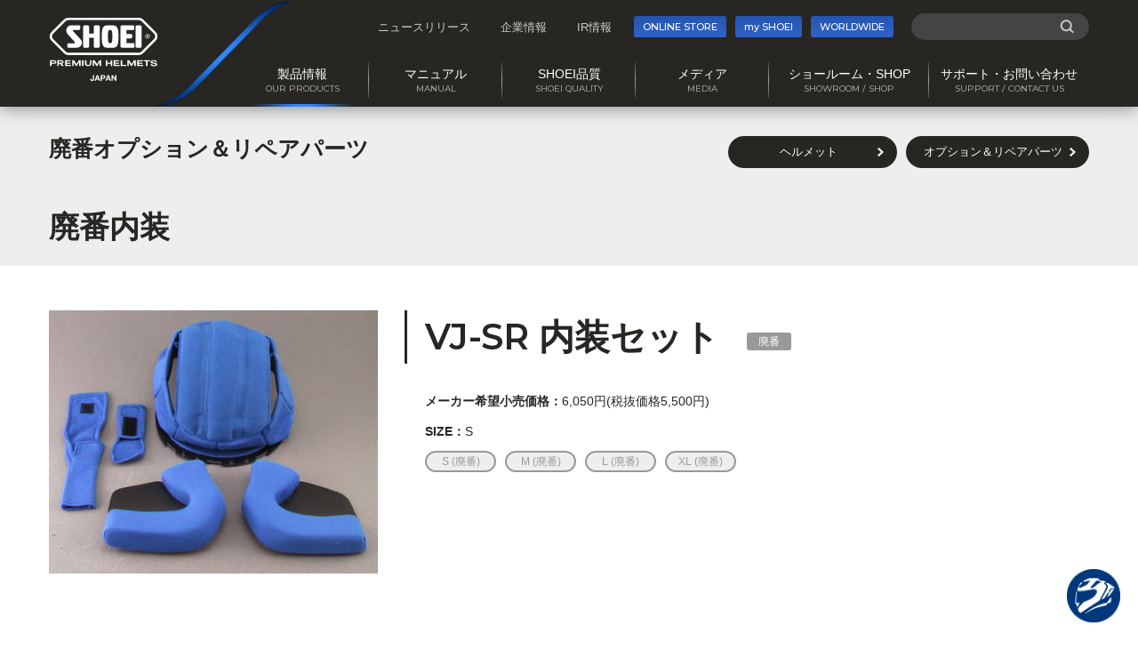

--- FILE ---
content_type: text/html
request_url: https://www.shoei.com/products/parts/interior/parts_240.html
body_size: 6472
content:
<!DOCTYPE html>
<html lang="ja">
<head>
<meta name="format-detection" content="telephone=no">
<meta http-equiv="X-UA-Compatible" content="IE=edge">
<meta charset="UTF-8">
<title>VJ-SR 内装セット｜オプション＆リペアパーツ｜ヘルメット SHOEI</title>
<meta name="description" content="バイク用ヘルメットのSHOEIはデザイン性、機能性、そして高い安全性能を追求した最高品質のプレミアムヘルメットブランドです。">
<meta name="keywords" content="ヘルメット,プレミアムヘルメット,バイク,オートバイ,二輪用品,ライダー,SHOEI,ショウエイ,フルフェイス,ジェット,モトクロス,システムヘルメット,シールド,バイクレース">
<meta name="viewport" content="width=device-width, initial-scale=1">
<link rel="shortcut icon" href="/common/img/favicon.ico">
<link rel="stylesheet" href="/common/css/style.css?20230201">
<meta property="og:title" content="VJ-SR 内装セット｜オプション＆リペアパーツ｜ヘルメット SHOEI">
<meta property="og:type" content="website">
<meta property="og:url" content="https://www.shoei.com/products/parts/interior/parts_240.html">
<meta property="og:image" content="https://www.shoei.com/og_default_image.png">
<meta name="twitter:card" content="summary_large_image">
<!-- Global site tag (gtag.js) - Google Analytics -->
<script async src="https://www.googletagmanager.com/gtag/js?id=UA-858325-4"></script>
<script>
  window.dataLayer = window.dataLayer || [];
  function gtag(){dataLayer.push(arguments);}
  gtag('js', new Date());
  gtag('config', 'UA-858325-4');
</script>
<!-- Google tag (gtag.js) retarget -->
<script async src="https://www.googletagmanager.com/gtag/js?id=AW-792939007"></script>
<script>
  window.dataLayer = window.dataLayer || [];
  function gtag(){dataLayer.push(arguments);}
  gtag('js', new Date());
  gtag('config', 'AW-792939007');
</script>
<!-- Google Tag Manager -->
<script>(function(w,d,s,l,i){w[l]=w[l]||[];w[l].push({'gtm.start':
new Date().getTime(),event:'gtm.js'});var f=d.getElementsByTagName(s)[0],
j=d.createElement(s),dl=l!='dataLayer'?'&l='+l:'';j.async=true;j.src=
'https://www.googletagmanager.com/gtm.js?id='+i+dl;f.parentNode.insertBefore(j,f);
})(window,document,'script','dataLayer','GTM-MZBRMSC');</script>
<!-- End Google Tag Manager -->
<script type="text/javascript">
var __const = window.__const || [];
__const['host'] = "https://cbgw.kuzen.io";
__const['access_token'] = "3aa6b3cca909c1c7ae78080dcb347654";
__const['secret_token'] = "3f9f85b3106209efefd461282eb6c9dd";
var app = (function(doc, scr){
var created_element = doc.createElement(scr),
sub_ele = doc.getElementsByTagName(scr)[0];
created_element.type = 'text/javascript'
created_element.async = true;
created_element.setAttribute('charset','utf-8');
created_element.src = __const['host'] + '/chat_app_logic.js';
sub_ele.parentNode.insertBefore(created_element, sub_ele);
})(document, 'script');
</script>
</head>
<body class="products shopping">
<div class="wrapper">
<div class="header-fixed-wrap">
    <div class="header-fixed-wrap__inner">
    <header class="header-fixed">
        <div class="header-fixed__logo"><a href="/">SHOEI PREMIUM HELMETS JAPAN</a></div>
      </header><!-- /.header-fixed -->
    <nav class="global-nav-fixed">
        <div class="global-nav-fixed__inner">
          <ul class="global-nav__list">
            <li class="global-nav__item type-subnav is-current">
              <div class="global-nav__trigger js-subnav-trigger"></div>
              <a class="js-dropdown"><span>製品情報</span></a>
              <div class="sub-nav panel js-dropdown-menu">
                <div class="sub-nav__inner product">
                  <h3 class="sub-nav__tit"><a href="/products/"><span>製品情報</span><i>OUR PRODUCTS</i></a></h3>
                  <div class="sub-nav__list__wrapper">
                    <div class="sub-nav__list-product-left">
                      <h4 class="sub-nav__subtit">ヘルメット</h4>
                      <ul class="sub-nav__list">
                        <li class="sub-nav__item"><a href="/products/helmet/fullface/">フルフェイスタイプ</a></li>
                        <li class="sub-nav__item"><a href="/products/helmet/system/">システムタイプ</a></li>
                        <li class="sub-nav__item"><a href="/products/helmet/jet/">ジェットタイプ</a></li>
                        <li class="sub-nav__item"><a href="/products/helmet/offroad/">オフロードタイプ</a></li>
                        <li class="sub-nav__item"><a href="/products/helmet/bicycle/">自転車用</a></li>
                        <li class="sub-nav__item"><a href="/products/helmet/archives/fullface/">廃番のヘルメット</a></li>
                      </ul>
                    </div>
                    <div class="sub-nav__list-product-right">
                      <h4 class="sub-nav__subtit">オプション＆リペアパーツ</h4>
                      <ul class="sub-nav__list col2of4Box">
                        <li class="sub-nav__item"><a href="/products/parts/byhelmet/">ヘルメットから探す</a></li>
                        <li class="sub-nav__item"><a href="/products/parts/shield/">パーツ種別から探す</a></li>
                        <li class="sub-nav__item long"><a href="/products/parts/shield/archives.html">廃番のオプション＆リペアパーツ</a></li>
                      </ul>
                    </div>
                  </div>
                </div>
              </div>
            </li>
            <li class="global-nav__item type-subnav">
              <div class="global-nav__trigger js-subnav-trigger"></div>
              <a class="js-dropdown"><span>マニュアル</span></a>
              <div class="sub-nav panel js-dropdown-menu">
                <div class="sub-nav__inner">
                  <h3 class="sub-nav__tit"><a href="/support/"><span>マニュアル</span><i>MANUAL</i></a></h3>
                  <div class="sub-nav__list__wrapper">
                    <ul class="sub-nav__list">
                      <li class="sub-nav__item"><a href="/support/howtochoose.html">ヘルメットの選び方</a></li>
                      <li class="sub-nav__item"><a href="/support/howtouse/">安全に正しくお使いいただくために</a></li>
                      <li class="sub-nav__item"><a href="/support/maintenance.html">いつも気持ちよくお使いいただくために</a></li>
                      <li class="sub-nav__item"><a href="/user-manual/" target="_blank">製品取扱説明書</a></li>
                      <li class="sub-nav__item"><a href="/support/video/">製品取扱説明動画</a></li>
                      <li class="sub-nav__item"><a href="/support/spec.html">ヘルメット重量・外形寸法</a></li>
                      <li class="sub-nav__item"><a href="/support/parts/lens.html">オプション&リペアパーツ各種仕様</a></li>
                      <li class="sub-nav__item"><a href="/support/faq/">製品仕様に関するよくあるご質問</a></li>
                    </ul>
                  </div>
                </div>
              </div>
            </li>
            <li class="global-nav__item type-subnav">
              <div class="global-nav__trigger js-subnav-trigger"></div>
              <a class="js-dropdown"><span>SHOEI品質</span></a>
              <div class="sub-nav panel js-dropdown-menu">
                <div class="sub-nav__inner">
                  <h3 class="sub-nav__tit"><a href="/quality/"><span>SHOEI品質</span><i>SHOEI QUALITY</i></a></h3>
                  <div class="sub-nav__list__wrapper">
                    <ul class="sub-nav__bnr">
                      <li class="sub-nav__bnr-item made_in_japan"><a href="/quality/made_in_japan_shoei.html"><span>グローバルブランドSHOEI</span></a></li>
                      <li class="sub-nav__bnr-item philosophy"><a href="/quality/philosophy_shoei.html"><span>SHOEIの企業哲学とコンセプト</span></a></li>
                    </ul>
                    <ul class="sub-nav__list">
                      <li class="sub-nav__item"><a href="/quality/construction_function.html">ヘルメットの構造と機能</a></li>
                      <li class="sub-nav__item"><a href="/quality/passive_safety.html">「万が一」のときのための性能</a></li>
                      <li class="sub-nav__item"><a href="/quality/active_safety/shell_liner.html">「万が一」を起こさないための性能</a></li>
                      <li class="sub-nav__item"><a href="/quality/development_technology.html">先進的な開発技術</a></li>
                      <li class="sub-nav__item"><a href="/quality/manufacturing_technology.html">卓越した製造技術</a></li>
                      <li class="sub-nav__item"><a href="/quality/quality_management.html">厳格な品質管理</a></li>
                      <li class="sub-nav__item"><a href="/quality/history_overview.html">歴史と沿革・企業概要</a></li>
                    </ul>
                  </div>
                </div>
              </div>
            </li>
            <li class="global-nav__item type-subnav">
              <div class="global-nav__trigger js-subnav-trigger"></div>
              <a class="js-dropdown"><span>メディア</span></a>
              <div class="sub-nav panel js-dropdown-menu">
                <div class="sub-nav__inner">
                  <h3 class="sub-nav__tit"><a href="/media/"><span>メディア</span><i>MEDIA</i></a></h3>
                  <div class="sub-nav__list__wrapper">
                    <ul class="sub-nav__list">
                      <li class="sub-nav__item"><a href="/media/docs/book_2025/" target="_blank">総合カタログ</a></li>
                      <li class="sub-nav__item"><a href="/media/rider.html">SHOEI契約ライダー</a></li>
                      <li class="sub-nav__item"><a href="/media/movie.html">プロモーション映像</a></li>
                    </ul>
                  </div>
                </div>
              </div>
            </li>
            <li class="global-nav__item type-subnav">
              <div class="global-nav__trigger js-subnav-trigger"></div>
              <a class="js-dropdown"><span>ショールーム・SHOP</span></a>
              <div class="sub-nav panel js-dropdown-menu">
                <div class="sub-nav__inner">
                  <h3 class="sub-nav__tit"><a href="/stores/"><span>ショールーム・SHOP</span><i>SHOWROOM / SHOP</i></a></h3>
                  <div class="sub-nav__list__wrapper">
                    <ul class="sub-nav__list">
                      <li class="sub-nav__item"><a href="/stores/showroom/">ショールームのご案内</a></li>
                      <li class="sub-nav__item"><a href="/stores/dealer.html">正規販売店情報</a></li>
                      <li class="sub-nav__item"><a href="/stores/technicalshop.html">正規販売店を探す</a></li>
                      <li class="sub-nav__item"><a href="/stores/event.html">イベント情報</a></li>
                      <li class="sub-nav__item"><a href="/stores/meister.html">P.F.S. MEISTER</a></li>
                    </ul>
                  </div>
                </div>
              </div>
            </li>
            <li class="global-nav__item type-subnav">
              <div class="global-nav__trigger js-subnav-trigger"></div>
              <a class="js-dropdown"><span>サポート・お問い合わせ</span></a>
              <div class="sub-nav panel js-dropdown-menu">
                <div class="sub-nav__inner">
                <h3 class="sub-nav__tit"><a href="/contact/rider/"><span>サポート・<br>お問い合わせ</span><i>CONTACT US</i></a></h3>
                  <div class="sub-nav__list__wrapper">
                    <ul class="sub-nav__btn">
                      <li class="sub-nav__btn-item"><a href="/contact/rider/"><span>製品のサポート・お問い合わせ</span></a></li>
                      <li class="sub-nav__btn-item"><a href="/contact/corporate/"><span>SHOEI(企業)へのお問い合わせ</span></a></li>
                      <li class="sub-nav__btn-item"><a href="/contact/customer-harassment/"><span>SHOEIの考えるカスタマーハラスメント</span></a></li>
                    </ul>
                  </div>
                </div>
              </div>
            </li>
          </ul>
        </div><!-- /.global-nav-fixed__inner -->
      </nav><!-- /.global-nav-fixed -->
    </div><!-- /.header-fixed-wrap__inner -->
  </div><!-- /.header-fixed-wrap -->
  <div class="header-wrap">
    <div class="header-wrap__inner">
    <header class="header">
        <div class="header__inner">
          <div class="header__logo"><a href="/">SHOEI PREMIUM HELMETS JAPAN</a></div>
          <div class="sp-menu">
            <a href="#" class="sp-menu__link js-menu">
            </a>
          </div><!-- /.sp-menu -->
        </div><!-- /.header__inner -->
      </header><!-- /.header -->
    <div class="global-nav-overlay"></div>
      <nav class="global-nav">
        <div class="global-nav__inner">
          <div class="other-nav type-sp">
            <ul class="other-nav__list">
              <li class="other-nav__item type-shop"><a href="https://store.shoei.com/" target="_blank"><span>ONLINE STORE</span><i><img src="/common/img/icon_cart02.svg" alt=""></i></a></li>
              <li class="other-nav__item type-club"><a href="https://myshoei.com/member/login" target="_blank"><span>my SHOEI</span><i><img src="/common/img/icon_button_club.svg" alt=""></i></a></li>
              <li class="other-nav__item type-world"><a href="/worldwide/" target="_blank"><span>WORLDWIDE</span><i><img src="/common/img/icon_button_world.svg" alt=""></i></a></li>
            </ul>
            <div class="search-nav">
              <form name="SS_searchForm2" id="SS_searchForm2" class="SS_searchForm" action="https://pro.syncsearch.jp/search" method="get" enctype="application/x-www-form-urlencoded">
                <input type="hidden" name="site" value="7C9IEZFW">
                <input type="hidden" name="charset" value="UTF-8">
                <input type="hidden" name="group" value="1">
                <input type="hidden" name="design" value="1">
                <input type="text" name="query" value="" id="SS_searchQuery2" class="SS_searchQuery" maxlength="100">
                <input type="submit" name="submit" value="検索" id="SS_searchSubmit2" class="SS_searchSubmit">
              </form>
            </div>
          </div>
<ul class="global-nav__list">
            <li class="global-nav__item type-subnav is-current">
              <div class="global-nav__trigger js-subnav-trigger"></div>
              <a class="js-dropdown"><span>製品情報</span><i>OUR PRODUCTS</i></a>
              <div class="sub-nav panel js-dropdown-menu">
                <div class="sub-nav__inner product">
                  <h3 class="sub-nav__tit"><a href="/products/"><span>製品情報</span><i>OUR PRODUCTS</i></a></h3>
                  <div class="sub-nav__list__wrapper">
                    <div class="sub-nav__list-product-left">
                      <h4 class="sub-nav__subtit">ヘルメット</h4>
                      <ul class="sub-nav__list">
                        <li class="sub-nav__item"><a href="/products/helmet/fullface/">フルフェイスタイプ</a></li>
                        <li class="sub-nav__item"><a href="/products/helmet/system/">システムタイプ</a></li>
                        <li class="sub-nav__item"><a href="/products/helmet/jet/">ジェットタイプ</a></li>
                        <li class="sub-nav__item"><a href="/products/helmet/offroad/">オフロードタイプ</a></li>
                        <li class="sub-nav__item"><a href="/products/helmet/bicycle/">自転車用</a></li>
                        <li class="sub-nav__item"><a href="/products/helmet/archives/fullface/">廃番のヘルメット</a></li>
                      </ul>
                    </div>
                    <div class="sub-nav__list-product-right">
                      <h4 class="sub-nav__subtit">オプション＆リペアパーツ</h4>
                      <ul class="sub-nav__list col2of4Box">
                        <li class="sub-nav__item"><a href="/products/parts/byhelmet/">ヘルメットから探す</a></li>
                        <li class="sub-nav__item"><a href="/products/parts/shield/">パーツ種別から探す</a></li>
                        <li class="sub-nav__item long"><a href="/products/parts/shield/archives.html">廃番のオプション＆リペアパーツ</a></li>
                      </ul>
                    </div>
                  </div>
                </div>
              </div>
            </li>
            <li class="global-nav__item type-subnav">
              <div class="global-nav__trigger js-subnav-trigger"></div>
              <a class="js-dropdown"><span>マニュアル</span><i>MANUAL</i></a>
              <div class="sub-nav panel js-dropdown-menu">
                <div class="sub-nav__inner">
                  <h3 class="sub-nav__tit"><a href="/support/"><span>マニュアル</span><i>MANUAL</i></a></h3>
                  <div class="sub-nav__list__wrapper">
                    <ul class="sub-nav__list">
                      <li class="sub-nav__item"><a href="/support/howtochoose.html">ヘルメットの選び方</a></li>
                      <li class="sub-nav__item"><a href="/support/howtouse/">安全に正しくお使いいただくために</a></li>
                      <li class="sub-nav__item"><a href="/support/maintenance.html">いつも気持ちよくお使いいただくために</a></li>
                      <li class="sub-nav__item"><a href="/user-manual/" target="_blank">製品取扱説明書</a></li>
                      <li class="sub-nav__item"><a href="/support/video/">製品取扱説明動画</a></li>
                      <li class="sub-nav__item"><a href="/support/spec.html">ヘルメット重量・外形寸法</a></li>
                      <li class="sub-nav__item"><a href="/support/parts/lens.html">オプション&リペアパーツ各種仕様</a></li>
                      <li class="sub-nav__item"><a href="/support/faq/">製品仕様に関するよくあるご質問</a></li>
                    </ul>
                  </div>
                </div>
              </div>
            </li>
            <li class="global-nav__item type-subnav">
              <div class="global-nav__trigger js-subnav-trigger"></div>
              <a class="js-dropdown"><span>SHOEI品質</span><i>SHOEI QUALITY</i></a>
              <div class="sub-nav panel js-dropdown-menu">
                <div class="sub-nav__inner">
                  <h3 class="sub-nav__tit"><a href="/quality/"><span>SHOEI品質</span><i>SHOEI QUALITY</i></a></h3>
                  <div class="sub-nav__list__wrapper">
                    <ul class="sub-nav__bnr">
                      <li class="sub-nav__bnr-item made_in_japan"><a href="/quality/made_in_japan_shoei.html"><span>グローバルブランドSHOEI</span></a></li>
                      <li class="sub-nav__bnr-item philosophy"><a href="/quality/philosophy_shoei.html"><span>SHOEIの企業哲学とコンセプト</span></a></li>
                    </ul>
                    <ul class="sub-nav__list">
                      <li class="sub-nav__item"><a href="/quality/construction_function.html">ヘルメットの構造と機能</a></li>
                      <li class="sub-nav__item"><a href="/quality/passive_safety.html">「万が一」のときのための性能</a></li>
                      <li class="sub-nav__item"><a href="/quality/active_safety/shell_liner.html">「万が一」を起こさないための性能</a></li>
                      <li class="sub-nav__item"><a href="/quality/development_technology.html">先進的な開発技術</a></li>
                      <li class="sub-nav__item"><a href="/quality/manufacturing_technology.html">卓越した製造技術</a></li>
                      <li class="sub-nav__item"><a href="/quality/quality_management.html">厳格な品質管理</a></li>
                      <li class="sub-nav__item"><a href="/quality/history_overview.html">歴史と沿革・企業概要</a></li>
                    </ul>
                  </div>
                </div>
              </div>
            </li>
            <li class="global-nav__item type-subnav">
              <div class="global-nav__trigger js-subnav-trigger"></div>
              <a class="js-dropdown"><span>メディア</span><i>MEDIA</i></a>
              <div class="sub-nav panel js-dropdown-menu">
                <div class="sub-nav__inner">
                  <h3 class="sub-nav__tit"><a href="/media/"><span>メディア</span><i>MEDIA</i></a></h3>
                  <div class="sub-nav__list__wrapper">
                    <ul class="sub-nav__list">
                      <li class="sub-nav__item"><a href="/media/docs/book_2025/" target="_blank">総合カタログ</a></li>
                      <li class="sub-nav__item"><a href="/media/rider.html">SHOEI契約ライダー</a></li>
                      <li class="sub-nav__item"><a href="/media/movie.html">プロモーション映像</a></li>
                    </ul>
                  </div>
                </div>
              </div>
            </li>
            <li class="global-nav__item type-subnav">
              <div class="global-nav__trigger js-subnav-trigger"></div>
              <a class="js-dropdown"><span>ショールーム・SHOP</span><i>SHOWROOM / SHOP</i></a>
              <div class="sub-nav panel js-dropdown-menu">
                <div class="sub-nav__inner">
                  <h3 class="sub-nav__tit"><a href="/stores/"><span>ショールーム・SHOP</span><i>SHOWROOM / SHOP</i></a></h3>
                  <div class="sub-nav__list__wrapper">
                    <ul class="sub-nav__list">
                      <li class="sub-nav__item"><a href="/stores/showroom/">ショールームのご案内</a></li>
                      <li class="sub-nav__item"><a href="/stores/dealer.html">正規販売店情報</a></li>
                      <li class="sub-nav__item"><a href="/stores/technicalshop.html">正規販売店を探す</a></li>
                      <li class="sub-nav__item"><a href="/stores/event.html">イベント情報</a></li>
                      <li class="sub-nav__item"><a href="/stores/meister.html">P.F.S. MEISTER</a></li>
                    </ul>
                  </div>
                </div>
              </div>
            </li>
            <li class="global-nav__item type-subnav">
              <div class="global-nav__trigger js-subnav-trigger"></div>
              <a class="js-dropdown"><span>サポート・お問い合わせ</span><i>SUPPORT / CONTACT US</i></a>
              <div class="sub-nav panel js-dropdown-menu">
                <div class="sub-nav__inner">
                <h3 class="sub-nav__tit"><a href="/contact/rider/"><span>サポート・<br>お問い合わせ</span><i>CONTACT US</i></a></h3>
                  <div class="sub-nav__list__wrapper">
                    <ul class="sub-nav__btn">
                      <li class="sub-nav__btn-item"><a href="/contact/rider/"><span>製品のサポート・お問い合わせ</span></a></li>
                      <li class="sub-nav__btn-item"><a href="/contact/corporate/"><span>SHOEI(企業)へのお問い合わせ</span></a></li>
                      <li class="sub-nav__btn-item"><a href="/contact/customer-harassment/"><span>SHOEIの考えるカスタマーハラスメント</span></a></li>
                    </ul>
                  </div>
                </div>
              </div>
            </li>
          </ul>
          <div class="global-nav__sub">
            <div class="utility-nav">
              <ul class="utility-nav__list">
                <li class="utility-nav__item"><a href="/news/">ニュースリリース</a></li>
                <li class="utility-nav__item"><a href="/about/">企業情報</a></li>
                <li class="utility-nav__item"><a href="/ir/">IR情報</a></li>
              </ul>
            </div>
            <div class="other-nav type-pc">
              <ul class="other-nav__list">
                <li class="other-nav__item type-shop"><a href="https://store.shoei.com/" target="_blank"><span>ONLINE STORE</span></a></li>
                <li class="other-nav__item type-club"><a href="https://myshoei.com/member/login" target="_blank"><span>my SHOEI</span></a></li>
                <li class="other-nav__item type-world"><a href="/worldwide/" target="_blank"><span>WORLDWIDE</span></a></li>
              </ul>
            </div>
            <div class="search-nav type-pc">
              <form name="SS_searchForm" id="SS_searchForm" class="SS_searchForm" action="https://pro.syncsearch.jp/search" method="get" enctype="application/x-www-form-urlencoded">
                <input type="hidden" name="site" value="7C9IEZFW">
                <input type="hidden" name="charset" value="UTF-8">
                <input type="hidden" name="group" value="1">
                <input type="hidden" name="design" value="1">
                <input type="text" name="query" value="" id="SS_searchQuery" class="SS_searchQuery" maxlength="100">
                <input type="submit" name="submit" value="検索" id="SS_searchSubmit" class="SS_searchSubmit">
              </form>
            </div>
          </div>
        </div><!-- /.global-nav__inner -->
      </nav><!-- /.global-nav -->
    </div><!-- /.header-wrap__inner -->
  </div><!-- /.header-wrap -->
<div class="page-title type-sp02">
    <div class="page-title__inner">
  <div class="page-title__text">
      <h2 class="page-title__title"><a href="/products/parts/shield/archives.html"> 廃番オプション＆リペアパーツ</a></h2>
  </div>
  <div class="page-title__button">
    <a href="/products/" class="button-type02">ヘルメット</a>
    <a href="/products/parts/byhelmet/" class="button-type02">オプション＆リペアパーツ</a> 
  </div>
    </div><!-- /.page-title__inner -->
  </div><!-- /.page-title -->
  <main class="content" id="content">
    <form name="add_cart" action="/_backend/parts/cart/add" method="get">
    <div class="content-block01">
      <section class="mb20">
        <div class="heading-block01 type-link-sp-only">
          <h3 class="heading-type02"><span><a href="/products/parts/interior/archives.html">廃番内装</a></span></h3>
        </div>
      </section>
    </div><!-- /.content-block01 -->
    <div class="bg-type01">
      <div class="content-block01">
        <section>
          <div class="detail-block02">
            <div class="detail-block02__img js-replace-image">
            <script id="js-product-image-template" type="x-tmpl-mustache">
              {{#image}}
              <img src="{{image}}" alt="{{name}}" />
              {{/image}}
              {{^image}}
              <img src="/common/img/dummy01.png" alt="{{name}}" />
              {{/image}}
            </script>
            </div>
            <div class="detail-block02__data">
              <div class="detail-data02">
                <div class="detail-data02__head pc-only js-clone01">
                  <h4 class="detail-data02__title">
                    VJ-SR 内装セット
                    <i class="tag-type01 type-discontinued">廃番</i>
                  </h4>
                </div><!-- /.detail-data02__head -->
                <div class="detail-data02__text">
                    <dl class="detail-data02__data">
                    <dt>メーカー希望小売価格：</dt>
                    <dd class="js-replace-price"></dd>
                  </dl>
                  <dl class="detail-data02__data">
                    <dt>SIZE：</dt>
                    <dd class="js-replace-size"></dd>
                  </dl>
                  <div class="cart-select-type01">
                    <ul class="cart-select-type01__list">
                      <li class="cart-select-type01__item">
                        <div class="form-radio01">
                          <input
                            type="radio"
                            name="id"
                            data-entry_id="model_1218_0"
                            id="size1"
                            value="4512048038991"
                            class="disabled"
                          />
                          <label for="size1">
                            S
                          </label>
                        </div>
                      </li>
                      <li class="cart-select-type01__item">
                        <div class="form-radio01">
                          <input
                            type="radio"
                            name="id"
                            data-entry_id="model_1218_1"
                            id="size2"
                            value="4512048039004"
                            class="disabled"
                          />
                          <label for="size2">
                            M
                          </label>
                        </div>
                      </li>
                      <li class="cart-select-type01__item">
                        <div class="form-radio01">
                          <input
                            type="radio"
                            name="id"
                            data-entry_id="model_1218_2"
                            id="size3"
                            value="4512048039011"
                            class="disabled"
                          />
                          <label for="size3">
                            L
                          </label>
                        </div>
                      </li>
                      <li class="cart-select-type01__item">
                        <div class="form-radio01">
                          <input
                            type="radio"
                            name="id"
                            data-entry_id="model_1218_3"
                            id="size4"
                            value="4512048039028"
                            class="disabled"
                          />
                          <label for="size4">
                            XL
                          </label>
                        </div>
                      </li>
                    </ul>
                  </div>
                </div><!-- /.detail-data02__text -->
              </div><!-- /.detail-data02 -->
            </div>
          </div><!-- /.detail-block02 -->
        </section>
      </div><!-- /.content-block01 -->
    </div>
    </form><!-- /form[name=add_cart] -->
    <div class="content-block01">
      <section class="section-type01 type-first">
        <h4 class="heading-type03">適合ヘルメットシリーズ</h4>
        <div class="item-list07">
          <ul class="item-list07__list">
            <li class="item-list07__item">
<div class="item-list07__img"><img src="/common/img/dummy02.png" alt=""></div>
<div class="item-list07__text">
<p>VJ-SR シリーズ</p>
</div>
</li>
          </ul>
        </div>
      </section>
      <section class="section-type01 type-first">
        <h4 class="heading-type03">JANコード</h4>
        <table class="table-type01 type-normal type-center type-50p">
          <tbody>
            <tr>
              <th>S</th>
              <td>
                  4512048038991（廃番）
              </td>
            </tr>
            <tr>
              <th>M</th>
              <td>
                  4512048039004（廃番）
              </td>
            </tr>
            <tr>
              <th>L</th>
              <td>
                  4512048039011（廃番）
              </td>
            </tr>
            <tr>
              <th>XL</th>
              <td>
                  4512048039028（廃番）
              </td>
            </tr>
          </tbody>
        </table>
      </section>
      <section class="section-type01">
        <h4 class="heading-type03">取扱説明書</h4>
        <p>オプション＆リペアパーツの取扱い方法は、ヘルメットの安全マニュアル（汎用取扱説明書）と各ヘルメットの製品取扱説明書に記載しております。<br>
        データ提供が可能な取扱説明書は、<a class="link-type01" href="/user-manual/" target="_blank">SHOEI USER MANUALS<i><img src="/common/img/icon_link_outisde.svg" alt=""></i></a>に掲載しています。</p>
      </section>
      <section>
      </section>
    </div><!-- /.content-block01 -->
  </main>
<div class="footer-banner">
    <div class="footer-banner__inner">
<div class="banner-list01">
  <ul class="banner-list01__list">
    <li class="banner-list01__item">
      <div class="banner-list01__shadow"><img src="/common/img/shadow01.svg" alt=""></div>
      <a href="/stores/">
        <div class="banner-list01__inner">
          <div class="banner-list01__img"><img src="/common/img/icon_banner_helmet.svg" alt=""></div>
          <div class="banner-list01__text">
            <p class="banner-list01__lead">SHOEI SHOWROOM / SHOP</p>
          <p class="banner-list01__title">ショールーム・<br class="sp-only">正規販売店のご案内</p>
          </div>
        </div>
      </a>
    </li>
    <li class="banner-list01__item">
      <div class="banner-list01__shadow"><img src="/common/img/shadow01.svg" alt=""></div>
      <a href="/stores/event.html">
        <div class="banner-list01__inner">
          <div class="banner-list01__img"><img src="/common/img/icon_banner_calendar.svg" alt=""></div>
          <div class="banner-list01__text">
            <p class="banner-list01__lead">Event Calendar</p>
            <p class="banner-list01__title">毎月の<span class="pc-only">SHOEIの</span>イベントをご紹介</p>
          </div>
        </div>
      </a>
    </li>
  </ul>
</div><!-- /.banner-list01 -->
    </div>
  </div><!-- /.footer-banner -->
  <div class="top-back">
    <a href="" class="js-goto-pagetop">ページの先頭に戻る</a>
  </div><!-- /.top-back -->
  <footer class="footer">
    <div class="footer__inner">
      <div class="footer__head">
        <div class="footer__logo"><a href="/"><img src="/common/img/logo01.svg" alt=""></a></div>
        <div class="footer__nav">
          <div class="footer-nav">
            <ul class="footer-nav__list">
              <li class="footer-nav__item"><a href="/notice.html">ご利用方法</a></li>
              <li class="footer-nav__item"><a href="/privacy.html">個人情報保護方針</a></li>
              <li class="footer-nav__item"><a href="/sitemap.html">サイトマップ</a></li>
            </ul>
          </div>
        </div><!-- /.footer__nav -->
        <div class="footer__sns">
          <div class="footer-sns">
            <ul class="footer-sns__list">
              <li class="footer-sns__item"><a href="https://www.facebook.com/shoei.jp" target="_blank"><img src="/common/img/logo_sns_fb.svg" alt="Facebook"></a></li>
              <li class="footer-sns__item"><a href="https://www.instagram.com/shoei_japan/" target="_blank"><img src="/common/img/logo_sns_instagram.svg" alt="Instagram"></a></li>
              <li class="footer-sns__item"><a href="https://www.youtube.com/user/ShoeiHelmetJapan" target="_blank"><img src="/common/img/logo_sns_yt.svg" alt="youtube"></a></li>
            </ul>
          </div>
        </div>
      </div>
      <div class="footer__copyright"><small>&copy; SHOEI CO., LTD. ALL RIGHTS RESERVED.</small></div>
    </div><!-- /.footer__inner -->
  </footer><!-- /.footer -->
</div><!-- /.wrapper -->
<script src="/common/js/vendor/jquery.js"></script>
<script src="/common/js/vendor/jquery.easing.1.3.js"></script>
<script src="/common/js/vendor/jquery.ba-throttle-debounce.min.js"></script>
<script src="/common/js/vendor/slick.js"></script>
<script src="/common/js/vendor/iziModal.js"></script>
<script src="/common/js/vendor/jquery.waypoints.min.js"></script>
<script src="/common/js/app.js"></script>
<script src="/common/js/dropdown.js"></script>
<script>
var g_product_main_img = '/products/parts/assets_c/2018/02/o_parts_img_240-thumb-420xauto-1433.jpg';
var g_product_options = [
{"entry_id":"model_1218_3","id":"4512048039028","image":"","is_discontinue":"true","name":"XL","price":"5500"},{"entry_id":"model_1218_2","id":"4512048039011","image":"","is_discontinue":"true","name":"L","price":"5500"},{"entry_id":"model_1218_1","id":"4512048039004","image":"","is_discontinue":"true","name":"M","price":"5500"},{"entry_id":"model_1218_0","id":"4512048038991","image":"","is_discontinue":"true","name":"S","price":"5500"}
];
</script>
<script src="/common/js/vendor/mustache.min.js"></script>
<script src="/common/js/product_description.js"></script>
<!-- facebook -->
<div id="fb-root"></div>
<script>(function(d, s, id) {
  var js, fjs = d.getElementsByTagName(s)[0];
  if (d.getElementById(id)) return;
  js = d.createElement(s); js.id = id;
  js.src = 'https://connect.facebook.net/ja_JP/sdk.js#xfbml=1&version=v2.11';
  fjs.parentNode.insertBefore(js, fjs);
}(document, 'script', 'facebook-jssdk'));</script>
<!-- sync search -->
<script src="//pro.syncsearch.jp/common/js/sync_suggest.js"></script>
<script type="text/javascript">
  SYNCSEARCH_SITE="7C9IEZFW";
  SYNCSEARCH_GROUP=1;
</script>
<!-- Google Tag Manager (noscript) -->
<noscript><iframe src="https://www.googletagmanager.com/ns.html?id=GTM-MZBRMSC"
height="0" width="0" style="display:none;visibility:hidden"></iframe></noscript>
<!-- End Google Tag Manager (noscript) -->
</body>
</html>


--- FILE ---
content_type: text/css
request_url: https://www.shoei.com/common/css/style.css?20230201
body_size: 54390
content:
@charset "UTF-8";
/* ---------------------------
 * ALL Width
 * --------------------------- */
/*! normalize.css v3.0.2 | MIT License | git.io/normalize */
/**
 * 1. Set default font family to sans-serif.
 * 2. Prevent iOS text size adjust after orientation change, without disabling
 *    user zoom.
 */
@import url("https://fonts.googleapis.com/css?family=Montserrat:200,300,400,500,600,700,800");
html {
  font-family: sans-serif;
  /* 1 */
  -ms-text-size-adjust: 100%;
  /* 2 */
  -webkit-text-size-adjust: 100%;
  /* 2 */
}

/**
 * Remove default margin.
 */
body {
  margin: 0;
}

/* HTML5 display definitions
   ========================================================================== */
/**
 * Correct `block` display not defined for any HTML5 element in IE 8/9.
 * Correct `block` display not defined for `details` or `summary` in IE 10/11
 * and Firefox.
 * Correct `block` display not defined for `main` in IE 11.
 */
article, aside, details, figcaption, figure, footer, header, hgroup, main, menu, nav, section, summary {
  display: block;
}

/**
 * 1. Correct `inline-block` display not defined in IE 8/9.
 * 2. Normalize vertical alignment of `progress` in Chrome, Firefox, and Opera.
 */
audio, canvas, progress, video {
  display: inline-block;
  /* 1 */
  vertical-align: baseline;
  /* 2 */
}

/**
 * Prevent modern browsers from displaying `audio` without controls.
 * Remove excess height in iOS 5 devices.
 */
audio:not([controls]) {
  display: none;
  height: 0;
}

/**
 * Address `[hidden]` styling not present in IE 8/9/10.
 * Hide the `template` element in IE 8/9/11, Safari, and Firefox < 22.
 */
[hidden], template {
  display: none;
}

/* Links
   ========================================================================== */
/**
 * Remove the gray background color from active links in IE 10.
 */
a {
  background-color: transparent;
}

/**
 * Improve readability when focused and also mouse hovered in all browsers.
 */
a:active, a:hover {
  outline: 0;
}

/* Text-level semantics
   ========================================================================== */
/**
 * Address styling not present in IE 8/9/10/11, Safari, and Chrome.
 */
abbr[title] {
  border-bottom: 1px dotted;
}

/**
 * Address style set to `bolder` in Firefox 4+, Safari, and Chrome.
 */
b, strong {
  font-weight: bold;
}

/**
 * Address styling not present in Safari and Chrome.
 */
dfn {
  font-style: italic;
}

/**
 * Address variable `h1` font-size and margin within `section` and `article`
 * contexts in Firefox 4+, Safari, and Chrome.
 */
h1 {
  font-size: 2em;
  margin: 0.67em 0;
}

/**
 * Address styling not present in IE 8/9.
 */
mark {
  background: #ff0;
  color: #000;
}

/**
 * Address inconsistent and variable font size in all browsers.
 */
small {
  font-size: 80%;
}

/**
 * Prevent `sub` and `sup` affecting `line-height` in all browsers.
 */
sub, sup {
  font-size: 75%;
  line-height: 0;
  position: relative;
  vertical-align: baseline;
}

sup {
  top: -0.5em;
}

sub {
  bottom: -0.25em;
}

/* Embedded content
   ========================================================================== */
/**
 * Remove border when inside `a` element in IE 8/9/10.
 */
img {
  border: 0;
}

/**
 * Correct overflow not hidden in IE 9/10/11.
 */
svg:not(:root) {
  overflow: hidden;
}

/* Grouping content
   ========================================================================== */
/**
 * Address margin not present in IE 8/9 and Safari.
 */
figure {
  margin: 1em 40px;
}

/**
 * Address differences between Firefox and other browsers.
 */
hr {
  box-sizing: content-box;
  height: 0;
}

/**
 * Contain overflow in all browsers.
 */
pre {
  overflow: auto;
}

/**
 * Address odd `em`-unit font size rendering in all browsers.
 */
code, kbd, pre, samp {
  font-family: monospace, monospace;
  font-size: 1em;
}

/* Forms
   ========================================================================== */
/**
 * Known limitation: by default, Chrome and Safari on OS X allow very limited
 * styling of `select`, unless a `border` property is set.
 */
/**
 * 1. Correct color not being inherited.
 *    Known issue: affects color of disabled elements.
 * 2. Correct font properties not being inherited.
 * 3. Address margins set differently in Firefox 4+, Safari, and Chrome.
 */
button, input, optgroup, select, textarea {
  color: inherit;
  /* 1 */
  font: inherit;
  /* 2 */
  margin: 0;
  /* 3 */
}

/**
 * Address `overflow` set to `hidden` in IE 8/9/10/11.
 */
button {
  overflow: visible;
}

/**
 * Address inconsistent `text-transform` inheritance for `button` and `select`.
 * All other form control elements do not inherit `text-transform` values.
 * Correct `button` style inheritance in Firefox, IE 8/9/10/11, and Opera.
 * Correct `select` style inheritance in Firefox.
 */
button, select {
  text-transform: none;
}

/**
 * 1. Avoid the WebKit bug in Android 4.0.* where (2) destroys native `audio`
 *    and `video` controls.
 * 2. Correct inability to style clickable `input` types in iOS.
 * 3. Improve usability and consistency of cursor style between image-type
 *    `input` and others.
 */
button, html input[type="button"], input[type="reset"], input[type="submit"] {
  -webkit-appearance: button;
  /* 2 */
  cursor: pointer;
  /* 3 */
}

/**
 * Re-set default cursor for disabled elements.
 */
button[disabled], html input[disabled] {
  cursor: default;
}

/**
 * Remove inner padding and border in Firefox 4+.
 */
button::-moz-focus-inner, input::-moz-focus-inner {
  border: 0;
  padding: 0;
}

/**
 * Address Firefox 4+ setting `line-height` on `input` using `!important` in
 * the UA stylesheet.
 */
input {
  line-height: normal;
}

/**
 * It's recommended that you don't attempt to style these elements.
 * Firefox's implementation doesn't respect box-sizing, padding, or width.
 *
 * 1. Address box sizing set to `content-box` in IE 8/9/10.
 * 2. Remove excess padding in IE 8/9/10.
 */
input[type="checkbox"], input[type="radio"] {
  box-sizing: border-box;
  /* 1 */
  padding: 0;
  /* 2 */
}

/**
 * Fix the cursor style for Chrome's increment/decrement buttons. For certain
 * `font-size` values of the `input`, it causes the cursor style of the
 * decrement button to change from `default` to `text`.
 */
input[type="number"]::-webkit-inner-spin-button, input[type="number"]::-webkit-outer-spin-button {
  height: auto;
}

/**
 * 1. Address `appearance` set to `searchfield` in Safari and Chrome.
 * 2. Address `box-sizing` set to `border-box` in Safari and Chrome
 *    (include `-moz` to future-proof).
 */
input[type="search"] {
  -webkit-appearance: textfield;
  /* 1 */
  /* 2 */
  box-sizing: content-box;
}

/**
 * Remove inner padding and search cancel button in Safari and Chrome on OS X.
 * Safari (but not Chrome) clips the cancel button when the search input has
 * padding (and `textfield` appearance).
 */
input[type="search"]::-webkit-search-cancel-button, input[type="search"]::-webkit-search-decoration {
  -webkit-appearance: none;
}

/**
 * Define consistent border, margin, and padding.
 */
fieldset {
  border: 1px solid #c0c0c0;
  margin: 0 2px;
  padding: 0.35em 0.625em 0.75em;
}

/**
 * 1. Correct `color` not being inherited in IE 8/9/10/11.
 * 2. Remove padding so people aren't caught out if they zero out fieldsets.
 */
legend {
  border: 0;
  /* 1 */
  padding: 0;
  /* 2 */
}

/**
 * Remove default vertical scrollbar in IE 8/9/10/11.
 */
textarea {
  overflow: auto;
}

/**
 * Don't inherit the `font-weight` (applied by a rule above).
 * NOTE: the default cannot safely be changed in Chrome and Safari on OS X.
 */
optgroup {
  font-weight: bold;
}

/* Tables
   ========================================================================== */
/**
 * Remove most spacing between table cells.
 */
table {
  border-collapse: collapse;
  border-spacing: 0;
}

td, th {
  padding: 0;
}

/* Slider */
.slick-slider {
  position: relative;
  display: block;
  box-sizing: border-box;
  -webkit-touch-callout: none;
  -webkit-user-select: none;
  -moz-user-select: none;
  -ms-user-select: none;
  user-select: none;
  touch-action: pan-y;
  -webkit-tap-highlight-color: transparent;
}

.slick-list {
  position: relative;
  overflow: hidden;
  display: block;
  margin: 0;
  padding: 0;
}
.slick-list:focus {
  outline: none;
}
.slick-list.dragging {
  cursor: pointer;
  cursor: hand;
}

.slick-slider .slick-track, .slick-slider .slick-list {
  -webkit-transform: translate3d(0, 0, 0);
  transform: translate3d(0, 0, 0);
}

.slick-track {
  position: relative;
  left: 0;
  top: 0;
  display: block;
  margin-left: auto;
  margin-right: auto;
}
.slick-track:before, .slick-track:after {
  content: "";
  display: table;
}
.slick-track:after {
  clear: both;
}
.slick-loading .slick-track {
  visibility: hidden;
}

.slick-slide {
  float: left;
  height: 100%;
  min-height: 1px;
  display: none;
}
[dir="rtl"] .slick-slide {
  float: right;
}
.slick-slide img {
  display: block;
  margin: 0 auto;
}
.slick-slide.slick-loading img {
  display: none;
}
.slick-slide.dragging img {
  pointer-events: none;
}
.slick-initialized .slick-slide {
  display: block;
}
.slick-loading .slick-slide {
  visibility: hidden;
}
.slick-vertical .slick-slide {
  display: block;
  height: auto;
  border: 1px solid transparent;
}

.slick-arrow.slick-hidden {
  display: none;
}

/*
  * iziModal | v1.5.1
  * http://izimodal.marcelodolce.com
  * by Marcelo Dolce.
  */
.iziModal {
  display: none;
  position: fixed;
  top: 0;
  bottom: 0;
  left: 0;
  right: 0;
  margin: auto;
  background: #fff;
  box-shadow: 0 0 8px rgba(0, 0, 0, 0.3);
  transition: margin-top 0.3s ease, height 0.3s ease;
  -webkit-transform: translateZ(0);
  transform: translateZ(0);
}

.iziModal * {
  -webkit-font-smoothing: antialiased;
}

.iziModal::after {
  content: "";
  width: 100%;
  height: 0;
  opacity: 0;
  position: absolute;
  left: 0;
  bottom: 0;
  z-index: 1;
  background: linear-gradient(to bottom, transparent 0%, rgba(0, 0, 0, 0.35) 100%);
  filter: progid:DXImageTransform.Microsoft.gradient( startColorstr='#00000000', endColorstr='#59000000',GradientType=0 );
  transition: height 0.3s ease-in-out, opacity 0.3s ease-in-out;
  pointer-events: none;
}

.iziModal.hasShadow::after {
  height: 30px;
  opacity: 1;
}

.iziModal .iziModal-progressbar {
  position: absolute;
  left: 0;
  top: 0;
  width: 100%;
  z-index: 1;
}

.iziModal .iziModal-progressbar > div {
  height: 2px;
  width: 100%;
}

.iziModal .iziModal-header {
  background: #88a0b9;
  padding: 14px 18px 15px 18px;
  box-shadow: inset 0 -10px 15px -12px rgba(0, 0, 0, 0.3), 0 0 0 #555;
  overflow: hidden;
  position: relative;
  z-index: 10;
}

.iziModal .iziModal-header-icon {
  font-size: 40px;
  color: rgba(255, 255, 255, 0.5);
  padding: 0 15px 0 0;
  margin: 0;
  float: left;
}

.iziModal .iziModal-header-title {
  color: #fff;
  font-size: 18px;
  font-weight: 600;
  line-height: 1.3;
}

.iziModal .iziModal-header-subtitle {
  color: rgba(255, 255, 255, 0.6);
  font-size: 12px;
  line-height: 1.45;
}

.iziModal .iziModal-header-title, .iziModal .iziModal-header-subtitle {
  display: block;
  margin: 0;
  padding: 0;
  font-family: "Lato", Arial;
  white-space: nowrap;
  overflow: hidden;
  text-overflow: ellipsis;
  text-align: left;
}

.iziModal .iziModal-header-buttons {
  position: absolute;
  top: 50%;
  right: 10px;
  margin: -17px 0 0 0;
}

.iziModal .iziModal-button {
  display: block;
  float: right;
  z-index: 2;
  outline: none;
  height: 34px;
  width: 34px;
  border: 0;
  padding: 0;
  margin: 0;
  opacity: 0.3;
  border-radius: 50%;
  transition: opacity 0.5s ease, -webkit-transform 0.5s cubic-bezier(0.16, 0.81, 0.32, 1);
  transition: transform 0.5s cubic-bezier(0.16, 0.81, 0.32, 1), opacity 0.5s ease;
  transition: transform 0.5s cubic-bezier(0.16, 0.81, 0.32, 1), opacity 0.5s ease, -webkit-transform 0.5s cubic-bezier(0.16, 0.81, 0.32, 1);
  background-size: 67% !important;
  -webkit-tap-highlight-color: transparent;
  -webkit-tap-highlight-color: transparent;
  /* For some Androids */
}

.iziModal .iziModal-button-close {
  background: url("[data-uri]") no-repeat 50% 50%;
}

.iziModal .iziModal-button-fullscreen {
  background: url("[data-uri]") no-repeat 50% 50%;
}

.iziModal.isFullscreen .iziModal-button-fullscreen {
  background: url("[data-uri]") no-repeat 50% 50%;
}

.iziModal .iziModal-button-close:hover {
  -webkit-transform: rotate(180deg);
  transform: rotate(180deg);
}

.iziModal .iziModal-button:hover {
  opacity: 0.8;
}

.iziModal .iziModal-header.iziModal-noSubtitle {
  height: auto;
  padding: 10px 15px 12px 15px;
}

.iziModal .iziModal-header.iziModal-noSubtitle .iziModal-header-icon {
  font-size: 23px;
  padding-right: 13px;
}

.iziModal .iziModal-header.iziModal-noSubtitle .iziModal-header-title {
  font-size: 15px;
  margin: 3px 0 0 0;
  font-weight: 400;
}

.iziModal .iziModal-header.iziModal-noSubtitle .iziModal-header-buttons {
  right: 6px;
  margin: -16px 0 0 0;
}

.iziModal .iziModal-header.iziModal-noSubtitle .iziModal-button {
  height: 30px;
  width: 30px;
}

/* RTL */
.iziModal-rtl {
  direction: rtl;
}

.iziModal-rtl .iziModal-header {
  padding: 14px 18px 15px 40px;
}

.iziModal-rtl .iziModal-header-icon {
  float: right;
  padding: 0 0 0 15px;
}

.iziModal-rtl .iziModal-header-buttons {
  right: initial;
  left: 10px;
}

.iziModal-rtl .iziModal-button {
  float: left;
}

.iziModal-rtl .iziModal-header-title, .iziModal-rtl .iziModal-header-subtitle {
  text-align: right;
  font-family: Tahoma, "Lato", Arial;
  font-weight: 500;
}

.iziModal-rtl .iziModal-header.iziModal-noSubtitle {
  padding: 10px 15px 12px 40px;
}

.iziModal-rtl .iziModal-header.iziModal-noSubtitle .iziModal-header-icon {
  padding: 0 0 0 13px;
}

/* LIGHT THEME */
.iziModal.iziModal-light .iziModal-header-icon {
  color: rgba(0, 0, 0, 0.5);
}

.iziModal.iziModal-light .iziModal-header-title {
  color: #000;
}

.iziModal.iziModal-light .iziModal-header-subtitle {
  color: rgba(0, 0, 0, 0.6);
}

.iziModal.iziModal-light .iziModal-button-close {
  background: url("[data-uri]") no-repeat 50% 50%;
}

.iziModal.iziModal-light .iziModal-button-fullscreen {
  background: url("[data-uri]") no-repeat 50% 50%;
}

.iziModal.iziModal-light.isFullscreen .iziModal-button-fullscreen {
  background: url("[data-uri]") no-repeat 50% 50%;
}

.iziModal .iziModal-loader {
  background: #fff url([data-uri]) no-repeat 50% 50%;
  position: absolute;
  left: 0;
  right: 0;
  top: 0;
  bottom: 0;
  z-index: 9;
}

.iziModal .iziModal-content-loader {
  background: url([data-uri]) no-repeat 50% 50%;
}

.iziModal .iziModal-content:before, .iziModal .iziModal-content:after {
  content: "";
  display: table;
}

.iziModal .iziModal-content:after {
  clear: both;
}

.iziModal .iziModal-content {
  zoom: 1;
  width: 100%;
  -webkit-overflow-scrolling: touch;
  /*overflow-y: scroll;*/
}

.iziModal .iziModal-wrap {
  width: 100%;
  position: relative;
  -webkit-overflow-scrolling: touch;
  overflow-scrolling: touch;
}

.iziModal .iziModal-iframe {
  border: 0;
  margin: 0 0 -6px 0;
  width: 100%;
  transition: height 0.3s ease;
}

.iziModal-overlay {
  display: block;
  position: fixed;
  top: 0;
  left: 0;
  height: 100%;
  width: 100%;
}

.iziModal-navigate {
  position: fixed;
  left: 0;
  right: 0;
  top: 0;
  bottom: 0;
  pointer-events: none;
}

.iziModal-navigate-caption {
  position: absolute;
  left: 10px;
  top: 10px;
  color: white;
  line-height: 16px;
  font-size: 9px;
  font-family: "Lato", Arial;
  letter-spacing: 0.1em;
  text-indent: 0;
  text-align: center;
  width: 70px;
  padding: 5px 0;
  text-transform: uppercase;
  display: none;
}

.iziModal-navigate-caption::before, .iziModal-navigate-caption::after {
  position: absolute;
  top: 2px;
  width: 20px;
  height: 20px;
  text-align: center;
  line-height: 14px;
  font-size: 12px;
  content: "";
  background-size: 100% !important;
}

.iziModal-navigate-caption:before {
  left: 0;
  background: url("[data-uri]") no-repeat 50% 50%;
}

.iziModal-navigate-caption:after {
  right: 0;
  background: url("[data-uri]") no-repeat 50% 50%;
}

.iziModal-navigate > button {
  position: fixed;
  bottom: 0;
  top: 0;
  border: 0;
  height: 100%;
  width: 84px;
  background-size: 100% !important;
  cursor: pointer;
  padding: 0;
  opacity: 0.2;
  transition: opacity 0.3s ease;
  pointer-events: all;
  margin: 0;
  outline: none;
}

.iziModal-navigate > button:hover {
  opacity: 1;
}

.iziModal-navigate-prev {
  left: 50%;
  background: url("[data-uri]") no-repeat 50% 50%;
}

.iziModal-navigate-next {
  right: 50%;
  background: url("[data-uri]") no-repeat 50% 50%;
}

.iziModal.isAttachedTop .iziModal-header {
  border-top-left-radius: 0;
  border-top-right-radius: 0;
}

.iziModal.isAttachedTop {
  margin-top: 0 !important;
  margin-bottom: auto !important;
  border-top-left-radius: 0 !important;
  border-top-right-radius: 0 !important;
}

.iziModal.isAttachedBottom {
  margin-top: auto !important;
  margin-bottom: 0 !important;
  border-bottom-left-radius: 0 !important;
  border-bottom-right-radius: 0 !important;
}

.iziModal.isFullscreen {
  max-width: 100% !important;
  margin: 0 !important;
  height: 100% !important;
  border-radius: 0 !important;
}

.iziModal.isAttached {
  border-radius: 0 !important;
}

.iziModal.hasScroll .iziModal-wrap {
  overflow-y: auto;
  overflow-x: hidden;
}

html.iziModal-isOverflow {
  overflow: hidden;
}

html.iziModal-isOverflow body, html.iziModal-isAttached body {
  overflow-y: scroll;
  position: relative;
}

html.iziModal-isAttached {
  overflow: hidden;
}

/* SCROLL */
.iziModal ::-webkit-scrollbar {
  overflow: visible;
  height: 7px;
  width: 7px;
}

.iziModal ::-webkit-scrollbar-thumb {
  background-color: rgba(0, 0, 0, 0.2);
  background-clip: padding-box;
  border: solid transparent;
  border-width: 0;
  min-height: 28px;
  padding: 100px 0 0;
  box-shadow: inset 1px 1px 0 rgba(0, 0, 0, 0.1), inset 0 -1px 0 rgba(0, 0, 0, 0.07);
}

.iziModal ::-webkit-scrollbar-thumb:active {
  background-color: rgba(0, 0, 0, 0.4);
}

.iziModal ::-webkit-scrollbar-button {
  height: 0;
  width: 0;
}

.iziModal ::-webkit-scrollbar-track {
  background-clip: padding-box;
  border: solid transparent;
  border-width: 0 0 0 2px;
}

/* MODAL ANIMATIONS */
.iziModal.transitionIn .iziModal-header {
  -webkit-animation: iziM-slideDown 0.7s cubic-bezier(0.7, 0, 0.3, 1);
  animation: iziM-slideDown 0.7s cubic-bezier(0.7, 0, 0.3, 1);
}

.iziModal.transitionIn .iziModal-header .iziModal-header-icon {
  -webkit-animation: iziM-revealIn 1s cubic-bezier(0.16, 0.81, 0.32, 1) both;
  animation: iziM-revealIn 1s cubic-bezier(0.16, 0.81, 0.32, 1) both;
}

.iziModal.transitionIn .iziModal-header .iziModal-header-title, .iziModal.transitionIn .iziModal-header .iziModal-header-subtitle {
  -webkit-animation: iziM-slideIn 1s cubic-bezier(0.16, 0.81, 0.32, 1) both;
  animation: iziM-slideIn 1s cubic-bezier(0.16, 0.81, 0.32, 1) both;
}

.iziModal.transitionIn .iziModal-header .iziModal-button {
  -webkit-animation: iziM-revealIn 1.2s cubic-bezier(0.7, 0, 0.3, 1);
  animation: iziM-revealIn 1.2s cubic-bezier(0.7, 0, 0.3, 1);
}

.iziModal.transitionIn .iziModal-iframe, .iziModal.transitionIn .iziModal-wrap {
  -webkit-animation: iziM-fadeIn 1.3s;
  animation: iziM-fadeIn 1.3s;
}

.iziModal.transitionIn .iziModal-header {
  -webkit-animation-delay: 0.0s;
  -moz-animation: 0.0s;
  animation-delay: 0.0s;
}

.iziModal.transitionIn .iziModal-header .iziModal-header-icon, .iziModal.transitionIn .iziModal-header .iziModal-header-title {
  -webkit-animation-delay: 0.4s;
  -moz-animation: 0.4s;
  animation-delay: 0.4s;
}

.iziModal.transitionIn .iziModal-header .iziModal-header-subtitle {
  -webkit-animation-delay: 0.5s;
  -moz-animation: 0.5s;
  animation-delay: 0.5s;
}

.iziModal.transitionOut .iziModal-header, .iziModal.transitionOut .iziModal-header * {
  transition: none !important;
}

/* ANIMATIONS */
.iziModal.fadeOut, .iziModal-overlay.fadeOut, .iziModal-navigate.fadeOut, .iziModal .fadeOut {
  -webkit-animation: iziM-fadeOut 0.5s;
  animation: iziM-fadeOut 0.5s;
  -webkit-animation-fill-mode: forwards;
  animation-fill-mode: forwards;
}

.iziModal.fadeIn, .iziModal-overlay.fadeIn, .iziModal-navigate.fadeIn, .iziModal .fadeIn {
  -webkit-animation: iziM-fadeIn 0.5s;
  animation: iziM-fadeIn 0.5s;
}

.iziModal.comingIn, .iziModal-overlay.comingIn {
  -webkit-animation: iziM-comingIn 0.5s ease;
  animation: iziM-comingIn 0.5s ease;
}

.iziModal.comingOut, .iziModal-overlay.comingOut {
  -webkit-animation: iziM-comingOut 0.5s cubic-bezier(0.16, 0.81, 0.32, 1);
  animation: iziM-comingOut 0.5s cubic-bezier(0.16, 0.81, 0.32, 1);
  -webkit-animation-fill-mode: forwards;
  animation-fill-mode: forwards;
}

.iziModal.bounceInDown, .iziModal-overlay.bounceInDown {
  -webkit-animation: iziM-bounceInDown 0.7s ease;
  animation: iziM-bounceInDown 0.7s ease;
}

.iziModal.bounceOutDown, .iziModal-overlay.bounceOutDown {
  -webkit-animation: iziM-bounceOutDown 0.7s ease;
  animation: iziM-bounceOutDown 0.7s ease;
}

.iziModal.bounceInUp, .iziModal-overlay.bounceInUp {
  -webkit-animation: iziM-bounceInUp 0.7s ease;
  animation: iziM-bounceInUp 0.7s ease;
}

.iziModal.bounceOutUp, .iziModal-overlay.bounceOutUp {
  -webkit-animation: iziM-bounceOutUp 0.7s ease;
  animation: iziM-bounceOutUp 0.7s ease;
}

.iziModal.fadeInDown, .iziModal-overlay.fadeInDown {
  -webkit-animation: iziM-fadeInDown 0.7s cubic-bezier(0.16, 0.81, 0.32, 1);
  animation: iziM-fadeInDown 0.7s cubic-bezier(0.16, 0.81, 0.32, 1);
}

.iziModal.fadeOutDown, .iziModal-overlay.fadeOutDown {
  -webkit-animation: iziM-fadeOutDown 0.5s ease;
  animation: iziM-fadeOutDown 0.5s ease;
}

.iziModal.fadeInUp, .iziModal-overlay.fadeInUp {
  -webkit-animation: iziM-fadeInUp 0.7s cubic-bezier(0.16, 0.81, 0.32, 1);
  animation: iziM-fadeInUp 0.7s cubic-bezier(0.16, 0.81, 0.32, 1);
}

.iziModal.fadeOutUp, .iziModal-overlay.fadeOutUp {
  -webkit-animation: iziM-fadeOutUp 0.5s ease;
  animation: iziM-fadeOutUp 0.5s ease;
}

.iziModal.fadeInLeft, .iziModal-overlay.fadeInLeft {
  -webkit-animation: iziM-fadeInLeft 0.7s cubic-bezier(0.16, 0.81, 0.32, 1);
  animation: iziM-fadeInLeft 0.7s cubic-bezier(0.16, 0.81, 0.32, 1);
}

.iziModal.fadeOutLeft, .iziModal-overlay.fadeOutLeft {
  -webkit-animation: iziM-fadeOutLeft 0.5s ease;
  animation: iziM-fadeOutLeft 0.5s ease;
}

.iziModal.fadeInRight, .iziModal-overlay.fadeInRight {
  -webkit-animation: iziM-fadeInRight 0.7s cubic-bezier(0.16, 0.81, 0.32, 1);
  animation: iziM-fadeInRight 0.7s cubic-bezier(0.16, 0.81, 0.32, 1);
}

.iziModal.fadeOutRight, .iziModal-overlay.fadeOutRight {
  -webkit-animation: iziM-fadeOutRight 0.5s ease;
  animation: iziM-fadeOutRight 0.5s ease;
}

.iziModal.flipInX, .iziModal-overlay.flipInX {
  -webkit-animation: iziM-flipInX 0.7s ease;
  animation: iziM-flipInX 0.7s ease;
}

.iziModal.flipOutX, .iziModal-overlay.flipOutX {
  -webkit-animation: iziM-flipOutX 0.7s ease;
  animation: iziM-flipOutX 0.7s ease;
}

@-webkit-keyframes iziM-comingIn {
  0% {
    opacity: 0;
    -webkit-transform: scale(0.9) translateY(-20px) perspective(600px) rotateX(10deg);
    transform: scale(0.9) translateY(-20px) perspective(600px) rotateX(10deg);
  }
  100% {
    opacity: 1;
    -webkit-transform: scale(1) translateY(0) perspective(600px) rotateX(0);
    transform: scale(1) translateY(0) perspective(600px) rotateX(0);
  }
}

@keyframes iziM-comingIn {
  0% {
    opacity: 0;
    /*transform: translateY(-20px) perspective( 600px ) rotateX( 10deg );*/
    -webkit-transform: scale(0.9) translateY(-20px) perspective(600px) rotateX(10deg);
    transform: scale(0.9) translateY(-20px) perspective(600px) rotateX(10deg);
  }
  100% {
    opacity: 1;
    /*transform: scale(1) translateY(0) perspective( 600px ) rotateX( 0 ); */
    -webkit-transform: scale(1) translateY(0) perspective(600px) rotateX(0);
    transform: scale(1) translateY(0) perspective(600px) rotateX(0);
  }
}

@-webkit-keyframes iziM-comingOut {
  0% {
    opacity: 1;
    -webkit-transform: scale(1);
    transform: scale(1);
  }
  100% {
    opacity: 0;
    -webkit-transform: scale(0.9);
    transform: scale(0.9);
  }
}

@keyframes iziM-comingOut {
  0% {
    opacity: 1;
    -webkit-transform: scale(1);
    transform: scale(1);
  }
  100% {
    opacity: 0;
    -webkit-transform: scale(0.9);
    transform: scale(0.9);
  }
}

@-webkit-keyframes iziM-fadeOut {
  0% {
    opacity: 1;
  }
  100% {
    opacity: 0;
  }
}

@keyframes iziM-fadeOut {
  0% {
    opacity: 1;
  }
  100% {
    opacity: 0;
  }
}

@-webkit-keyframes iziM-fadeIn {
  0% {
    opacity: 0;
  }
  100% {
    opacity: 1;
  }
}

@keyframes iziM-fadeIn {
  0% {
    opacity: 0;
  }
  100% {
    opacity: 1;
  }
}

@-webkit-keyframes iziM-slideIn {
  0% {
    opacity: 0;
    -webkit-transform: translateX(50px);
  }
  100% {
    opacity: 1;
    -webkit-transform: translateX(0);
  }
}

@keyframes iziM-slideIn {
  0% {
    opacity: 0;
    -webkit-transform: translateX(50px);
    transform: translateX(50px);
  }
  100% {
    opacity: 1;
    -webkit-transform: translateX(0);
    transform: translateX(0);
  }
}

@-webkit-keyframes iziM-slideDown {
  0% {
    opacity: 0;
    -webkit-transform: scale(1, 0) translateY(-40px);
    -webkit-transform-origin: center top;
  }
}

@keyframes iziM-slideDown {
  0% {
    opacity: 0;
    -webkit-transform: scale(1, 0) translateY(-40px);
    transform: scale(1, 0) translateY(-40px);
    -webkit-transform-origin: center top;
    transform-origin: center top;
  }
}

@-webkit-keyframes iziM-revealIn {
  0% {
    opacity: 0;
    -webkit-transform: scale3d(0.3, 0.3, 1);
  }
}

@keyframes iziM-revealIn {
  0% {
    opacity: 0;
    -webkit-transform: scale3d(0.3, 0.3, 1);
    transform: scale3d(0.3, 0.3, 1);
  }
}

@-webkit-keyframes iziM-bounceInDown {
  from, 60%, 75%, 90%, to {
    -webkit-animation-timing-function: cubic-bezier(0.215, 0.61, 0.355, 1);
    animation-timing-function: cubic-bezier(0.215, 0.61, 0.355, 1);
  }
  0% {
    opacity: 0;
    -webkit-transform: translate3d(0, -1000px, 0);
    transform: translate3d(0, -1000px, 0);
  }
  60% {
    opacity: 1;
    -webkit-transform: translate3d(0, 25px, 0);
    transform: translate3d(0, 25px, 0);
  }
  75% {
    -webkit-transform: translate3d(0, -10px, 0);
    transform: translate3d(0, -10px, 0);
  }
  90% {
    -webkit-transform: translate3d(0, 5px, 0);
    transform: translate3d(0, 5px, 0);
  }
  to {
    -webkit-transform: none;
    transform: none;
  }
}

@keyframes iziM-bounceInDown {
  from, 60%, 75%, 90%, to {
    -webkit-animation-timing-function: cubic-bezier(0.215, 0.61, 0.355, 1);
    animation-timing-function: cubic-bezier(0.215, 0.61, 0.355, 1);
  }
  0% {
    opacity: 0;
    -webkit-transform: translate3d(0, -1000px, 0);
    transform: translate3d(0, -1000px, 0);
  }
  60% {
    opacity: 1;
    -webkit-transform: translate3d(0, 25px, 0);
    transform: translate3d(0, 25px, 0);
  }
  75% {
    -webkit-transform: translate3d(0, -10px, 0);
    transform: translate3d(0, -10px, 0);
  }
  90% {
    -webkit-transform: translate3d(0, 5px, 0);
    transform: translate3d(0, 5px, 0);
  }
  to {
    -webkit-transform: none;
    transform: none;
  }
}

@-webkit-keyframes iziM-bounceOutDown {
  20% {
    -webkit-transform: translate3d(0, 10px, 0);
    transform: translate3d(0, 10px, 0);
  }
  40%, 45% {
    opacity: 1;
    -webkit-transform: translate3d(0, -20px, 0);
    transform: translate3d(0, -20px, 0);
  }
  to {
    opacity: 0;
    -webkit-transform: translate3d(0, 1000px, 0);
    transform: translate3d(0, 1000px, 0);
  }
}

@keyframes iziM-bounceOutDown {
  20% {
    -webkit-transform: translate3d(0, 10px, 0);
    transform: translate3d(0, 10px, 0);
  }
  40%, 45% {
    opacity: 1;
    -webkit-transform: translate3d(0, -20px, 0);
    transform: translate3d(0, -20px, 0);
  }
  to {
    opacity: 0;
    -webkit-transform: translate3d(0, 1000px, 0);
    transform: translate3d(0, 1000px, 0);
  }
}

@-webkit-keyframes iziM-bounceInUp {
  from, 60%, 75%, 90%, to {
    -webkit-animation-timing-function: cubic-bezier(0.215, 0.61, 0.355, 1);
    animation-timing-function: cubic-bezier(0.215, 0.61, 0.355, 1);
  }
  from {
    opacity: 0;
    -webkit-transform: translate3d(0, 1000px, 0);
    transform: translate3d(0, 1000px, 0);
  }
  60% {
    opacity: 1;
    -webkit-transform: translate3d(0, -20px, 0);
    transform: translate3d(0, -20px, 0);
  }
  75% {
    -webkit-transform: translate3d(0, 10px, 0);
    transform: translate3d(0, 10px, 0);
  }
  90% {
    -webkit-transform: translate3d(0, -5px, 0);
    transform: translate3d(0, -5px, 0);
  }
  to {
    -webkit-transform: translate3d(0, 0, 0);
    transform: translate3d(0, 0, 0);
  }
}

@keyframes iziM-bounceInUp {
  from, 60%, 75%, 90%, to {
    -webkit-animation-timing-function: cubic-bezier(0.215, 0.61, 0.355, 1);
    animation-timing-function: cubic-bezier(0.215, 0.61, 0.355, 1);
  }
  from {
    opacity: 0;
    -webkit-transform: translate3d(0, 1000px, 0);
    transform: translate3d(0, 1000px, 0);
  }
  60% {
    opacity: 1;
    -webkit-transform: translate3d(0, -20px, 0);
    transform: translate3d(0, -20px, 0);
  }
  75% {
    -webkit-transform: translate3d(0, 10px, 0);
    transform: translate3d(0, 10px, 0);
  }
  90% {
    -webkit-transform: translate3d(0, -5px, 0);
    transform: translate3d(0, -5px, 0);
  }
  to {
    -webkit-transform: translate3d(0, 0, 0);
    transform: translate3d(0, 0, 0);
  }
}

@-webkit-keyframes iziM-bounceOutUp {
  20% {
    -webkit-transform: translate3d(0, -10px, 0);
    transform: translate3d(0, -10px, 0);
  }
  40%, 45% {
    opacity: 1;
    -webkit-transform: translate3d(0, 20px, 0);
    transform: translate3d(0, 20px, 0);
  }
  to {
    opacity: 0;
    -webkit-transform: translate3d(0, -2000px, 0);
    transform: translate3d(0, -2000px, 0);
  }
}

@keyframes iziM-bounceOutUp {
  20% {
    -webkit-transform: translate3d(0, -10px, 0);
    transform: translate3d(0, -10px, 0);
  }
  40%, 45% {
    opacity: 1;
    -webkit-transform: translate3d(0, 20px, 0);
    transform: translate3d(0, 20px, 0);
  }
  to {
    opacity: 0;
    -webkit-transform: translate3d(0, -1000px, 0);
    transform: translate3d(0, -1000px, 0);
  }
}

@-webkit-keyframes iziM-fadeInDown {
  from {
    opacity: 0;
    -webkit-transform: translate3d(0, -100px, 0);
    transform: translate3d(0, -100px, 0);
  }
  to {
    opacity: 1;
    -webkit-transform: none;
    transform: none;
  }
}

@keyframes iziM-fadeInDown {
  from {
    opacity: 0;
    -webkit-transform: translate3d(0, -100px, 0);
    transform: translate3d(0, -100px, 0);
  }
  to {
    opacity: 1;
    -webkit-transform: none;
    transform: none;
  }
}

@-webkit-keyframes iziM-fadeOutDown {
  from {
    opacity: 1;
  }
  to {
    opacity: 0;
    -webkit-transform: translate3d(0, 100px, 0);
    transform: translate3d(0, 100px, 0);
  }
}

@keyframes iziM-fadeOutDown {
  from {
    opacity: 1;
  }
  to {
    opacity: 0;
    -webkit-transform: translate3d(0, 100px, 0);
    transform: translate3d(0, 100px, 0);
  }
}

@-webkit-keyframes iziM-fadeInUp {
  from {
    opacity: 0;
    -webkit-transform: translate3d(0, 100px, 0);
    transform: translate3d(0, 100px, 0);
  }
  to {
    opacity: 1;
    -webkit-transform: none;
    transform: none;
  }
}

@keyframes iziM-fadeInUp {
  from {
    opacity: 0;
    -webkit-transform: translate3d(0, 100px, 0);
    transform: translate3d(0, 100px, 0);
  }
  to {
    opacity: 1;
    -webkit-transform: none;
    transform: none;
  }
}

@-webkit-keyframes iziM-fadeOutUp {
  from {
    opacity: 1;
  }
  to {
    opacity: 0;
    -webkit-transform: translate3d(0, -100px, 0);
    transform: translate3d(0, -100px, 0);
  }
}

@keyframes iziM-fadeOutUp {
  from {
    opacity: 1;
  }
  to {
    opacity: 0;
    -webkit-transform: translate3d(0, -100px, 0);
    transform: translate3d(0, -100px, 0);
  }
}

@-webkit-keyframes iziM-fadeInLeft {
  from {
    opacity: 0;
    -webkit-transform: translate3d(-200px, 0, 0);
    transform: translate3d(-200px, 0, 0);
  }
  to {
    opacity: 1;
    -webkit-transform: none;
    transform: none;
  }
}

@keyframes iziM-fadeInLeft {
  from {
    opacity: 0;
    -webkit-transform: translate3d(-200px, 0, 0);
    transform: translate3d(-200px, 0, 0);
  }
  to {
    opacity: 1;
    -webkit-transform: none;
    transform: none;
  }
}

@-webkit-keyframes iziM-fadeOutLeft {
  from {
    opacity: 1;
  }
  to {
    opacity: 0;
    -webkit-transform: translate3d(-200px, 0, 0);
    transform: translate3d(-200px, 0, 0);
  }
}

@keyframes iziM-fadeOutLeft {
  from {
    opacity: 1;
  }
  to {
    opacity: 0;
    -webkit-transform: translate3d(-200px, 0, 0);
    transform: translate3d(-200px, 0, 0);
  }
}

@-webkit-keyframes iziM-fadeInRight {
  from {
    opacity: 0;
    -webkit-transform: translate3d(200px, 0, 0);
    transform: translate3d(200px, 0, 0);
  }
  to {
    opacity: 1;
    -webkit-transform: none;
    transform: none;
  }
}

@keyframes iziM-fadeInRight {
  from {
    opacity: 0;
    -webkit-transform: translate3d(200px, 0, 0);
    transform: translate3d(200px, 0, 0);
  }
  to {
    opacity: 1;
    -webkit-transform: none;
    transform: none;
  }
}

@-webkit-keyframes iziM-fadeOutRight {
  from {
    opacity: 1;
  }
  to {
    opacity: 0;
    -webkit-transform: translate3d(200px, 0, 0);
    transform: translate3d(200px, 0, 0);
  }
}

@keyframes iziM-fadeOutRight {
  from {
    opacity: 1;
  }
  to {
    opacity: 0;
    -webkit-transform: translate3d(200px, 0, 0);
    transform: translate3d(200px, 0, 0);
  }
}

@-webkit-keyframes iziM-flipInX {
  0% {
    -webkit-transform: perspective(400px) rotateX(60deg);
    opacity: 0;
  }
  40% {
    -webkit-transform: perspective(400px) rotateX(-10deg);
  }
  70% {
    -webkit-transform: perspective(400px) rotateX(10deg);
  }
  100% {
    -webkit-transform: perspective(400px) rotateX(0deg);
    opacity: 1;
  }
}

@keyframes iziM-flipInX {
  0% {
    -webkit-transform: perspective(400px) rotateX(60deg);
    transform: perspective(400px) rotateX(60deg);
    opacity: 0;
  }
  40% {
    -webkit-transform: perspective(400px) rotateX(-10deg);
    transform: perspective(400px) rotateX(-10deg);
  }
  70% {
    -webkit-transform: perspective(400px) rotateX(10deg);
    transform: perspective(400px) rotateX(10deg);
  }
  100% {
    -webkit-transform: perspective(400px) rotateX(0deg);
    transform: perspective(400px) rotateX(0deg);
    opacity: 1;
  }
}

@-webkit-keyframes iziM-flipOutX {
  from {
    -webkit-transform: perspective(400px);
    transform: perspective(400px);
  }
  30% {
    -webkit-transform: perspective(400px) rotate3d(1, 0, 0, -20deg);
    transform: perspective(400px) rotate3d(1, 0, 0, -20deg);
    opacity: 1;
  }
  to {
    -webkit-transform: perspective(400px) rotate3d(1, 0, 0, 40deg);
    transform: perspective(400px) rotate3d(1, 0, 0, 40deg);
    opacity: 0;
  }
}

@keyframes iziM-flipOutX {
  from {
    -webkit-transform: perspective(400px);
    transform: perspective(400px);
  }
  30% {
    -webkit-transform: perspective(400px) rotate3d(1, 0, 0, -20deg);
    transform: perspective(400px) rotate3d(1, 0, 0, -20deg);
    opacity: 1;
  }
  to {
    -webkit-transform: perspective(400px) rotate3d(1, 0, 0, 40deg);
    transform: perspective(400px) rotate3d(1, 0, 0, 40deg);
    opacity: 0;
  }
}

html {
  font-size: 62.5%;
}

body {
  word-wrap: break-word;
  -webkit-text-size-adjust: none;
  text-size-adjust: none;
  line-height: 1.78;
  font-family: "メイリオ", Meiryo, "ヒラギノ角ゴ ProN W3", "Hiragino Kaku Gothic ProN", "Hiragino Kaku Gothic Pro", "ＭＳ ゴシック", sans-serif;
  font-size: 14px;
  font-size: 1.4rem;
  color: #272623;
}

img {
  max-width: 100%;
  height: auto;
  vertical-align: bottom;
}

#products_main_container {
  background-color: #fff;
  padding: 20px 0;
}

a {
  color: #272623;
  text-decoration: underline;
}
a:hover {
  text-decoration: none;
}

figure {
  margin: 0;
}

.clearfix:after {
  content: "";
  display: block;
  clear: both;
}

.m0 {
  margin: 0 !important;
}

.mt0 {
  margin-top: 0 !important;
}

.mt10 {
  margin-top: 10px !important;
}

.mt20 {
  margin-top: 20px !important;
}

.mt30 {
  margin-top: 30px !important;
}

.mb0 {
  margin-bottom: 0 !important;
}

.mb10 {
  margin-bottom: 10px !important;
}

.mb20 {
  margin-bottom: 20px !important;
}

.mb30 {
  margin-bottom: 30px !important;
}

.medium {
  font-size: 13px;
  font-size: 1.3rem;
}

.xlarge {
  font-size: 18px;
  font-size: 1.8rem;
  line-height: 1.4;
}

.xxlarge {
  font-size: 20px;
  font-size: 2rem;
}

.color-red {
  color: #b53345;
}

.text-right {
  text-align: right !important;
}

.text-left {
  text-align: left !important;
}

.text-center {
  text-align: center !important;
}

.text-break {
  word-break: break-all;
}

.bold {
  font-weight: bold;
}

.normal {
  font-weight: normal !important;
}

.wrapper {
  min-width: 320px;
  background-color: #eee;
  overflow-x: hidden;
  position: relative;
}

.bg-type01 {
  background-color: #fff;
  padding-bottom: 1px;
}

.content-block01 > *:first-child > *:first-child {
  margin-top: 0 !important;
}

figure.type-white {
  background-color: #fff;
  text-align: center;
}

.header__inner {
  overflow: hidden;
}

.header__logo {
  margin: 0;
  font-size: 0;
  text-indent: -9999px;
}
.header__logo a {
  display: block;
  background-repeat: no-repeat;
  background-position: center top;
}

.header-fixed__inner {
  overflow: hidden;
}

.header-fixed__logo {
  margin: 0;
  font-size: 0;
  text-indent: -9999px;
}
.header-fixed__logo a {
  display: block;
  background-position: center top;
  background-repeat: no-repeat;
}

.global-nav__list {
  list-style: none;
  margin: 0;
  padding: 0;
}

.global-nav-fixed__list {
  list-style: none;
  margin: 0;
  padding: 0;
}

.utility-nav__list {
  list-style: none;
  margin: 0;
  padding: 0;
}

.other-nav__list {
  list-style: none;
  margin: 0;
  padding: 0;
}

.other-nav__item {
  font-family: "Montserrat", "メイリオ", Meiryo, "ヒラギノ角ゴ ProN W3", "Hiragino Kaku Gothic ProN", "Hiragino Kaku Gothic Pro", "ＭＳ ゴシック", sans-serif;
  font-weight: 500;
}
.other-nav__item a {
  display: block;
  color: #fff;
  text-decoration: none;
  position: relative;
  background: linear-gradient(to bottom, #2555b0 1%, #3163c8 100%);
}
.other-nav__item a:hover {
  background: linear-gradient(to bottom, #3163c8 1%, #2555b0 100%);
}
.other-nav__item i {
  line-height: 1;
  font-size: 0;
  position: absolute;
  top: 50%;
  -webkit-transform: translateY(-50%);
  transform: translateY(-50%);
}
.other-nav__item img {
  vertical-align: top;
}

.footer {
  background-color: #002864;
}

.footer__inner {
  overflow: hidden;
}

.footer-nav__list {
  list-style: none;
  margin: 0;
  padding: 0;
  text-align: center;
  font-size: 0;
}

.footer-nav__item {
  display: inline-block;
  font-size: 13px;
  font-size: 1.3rem;
  line-height: 1.2;
}
.footer-nav__item a {
  text-decoration: none;
  color: #fff;
}

.footer-sns__list {
  list-style: none;
  margin: 0;
  padding: 0;
  font-size: 0;
}

.footer-sns__item {
  display: inline-block;
  margin-left: 17px;
}
.footer-sns__item:first-child {
  margin-left: 0;
}

.footer__copyright small {
  display: block;
  text-align: center;
  font-size: 11px;
  font-size: 1.1rem;
  color: #ccc;
  line-height: 1;
}

.top-back {
  background-color: #002864;
  text-align: center;
  position: relative;
}
.top-back img {
  width: 50px;
  position: relative;
  z-index: 1;
}
.top-back.type-home:before {
  content: "";
  width: 100%;
  height: 1px;
  background-color: rgba(255, 255, 255, 0.3);
  position: absolute;
  left: 0;
}
.top-back a {
  font-size: 1px;
  text-indent: -9999px;
  display: block;
  background-image: url(/common/img/pagetop.svg);
  background-repeat: no-repeat;
  background-position: center;
  background-size: 50px;
  width: 50px;
  height: 50px;
  position: relative;
  margin: 0 auto;
  transition: background-image .2s;
}
.top-back a:hover {
  background-image: url(/common/img/pagetop_on.svg);
}
.top-back a:after {
  content: "";
  background-image: url(/common/img/pagetop_on.svg);
}

.mainvisual {
  position: relative;
}
.mainvisual .slick-dots {
  list-style: none;
  margin: 0;
  padding: 0;
  font-size: 0;
}
.mainvisual .slick-dots li {
  display: inline-block;
  margin-left: 5px;
}
.mainvisual .slick-dots li:first-child {
  margin-left: 0;
}
.mainvisual .slick-dots .slick-active button {
  background-color: #fff;
}
.mainvisual .slick-dots button {
  width: 30px;
  height: 3px;
  outline: 0;
  padding: 0;
  border: 0;
  background: transparent;
  font-size: 0;
  background-color: rgba(255, 255, 255, 0.5);
}
.mainvisual .slick-arrow {
  outline: 0;
}

.mainvisual__item {
  display: block !important;
}

.mainvisual__img {
  background-repeat: no-repeat;
  background-position: center;
  background-size: cover;
}

.mainvisual__title {
  margin: 0;
  text-align: center;
  font-size: 0;
  position: absolute;
  top: 50%;
  left: 50%;
  -webkit-transform: translate(-50%, -50%);
  transform: translate(-50%, -50%);
  z-index: 10;
}

.mainvisual-type02 {
  color: #fff;
}

.mainvisual-type02__lead {
  font-weight: bold;
  line-height: 1.54545;
}

.page-title__title a {
  text-decoration: none;
}
.page-title__title a:hover {
  text-decoration: underline;
}

.footer-banner {
  background-color: #fff;
  overflow: hidden;
  position: relative;
}

.side-nav__logo {
  line-height: 1;
}
.side-nav__logo span {
  color: #fff;
  font-size: 17px;
  font-size: 1.7rem;
  font-family: "Montserrat", "メイリオ", Meiryo, "ヒラギノ角ゴ ProN W3", "Hiragino Kaku Gothic ProN", "Hiragino Kaku Gothic Pro", "ＭＳ ゴシック", sans-serif;
  font-weight: 700;
  font-style: italic;
  white-space: nowrap;
}

.local-nav01__list {
  list-style: none;
  margin: 0;
  padding: 0;
  border-bottom: 1px solid #666;
}

.local-nav01__item {
  font-size: 14px;
  font-size: 1.4rem;
  line-height: 1.4;
  border-top: 1px solid #666;
}
.local-nav01__item a {
  display: block;
  text-decoration: none;
  color: #fff;
  padding: 15px 40px 15px 20px;
  position: relative;
}
.local-nav01__item a:after {
  content: "";
  background-image: url(/common/img/arrow01.svg);
  background-repeat: no-repeat;
  background-position: center;
  width: 9px;
  height: 14px;
  position: absolute;
  top: 50%;
  right: 20px;
  -webkit-transform: translateY(-50%);
  transform: translateY(-50%);
}
.local-nav01__item [href$="pdf"]:after {
  background-image: url(/common/img/icon_file.pdf.svg);
  width: 21px;
  height: 21px;
  background-size: 21px auto;
  right: 15px;
}

.side-local-nav__title {
  color: #fff;
  font-size: 14px;
  font-size: 1.4rem;
  font-weight: bold;
  margin: 0;
}
.side-local-nav__title a {
  display: block;
  color: #fff;
  text-decoration: none;
}

.side-local-nav__list {
  list-style: none;
  margin: 0;
  padding: 0;
  background-color: #fff;
}

.side-local-nav__item {
  border-bottom: 1px solid #ddd;
  font-size: 14px;
  font-size: 1.4rem;
}
.side-local-nav__item a {
  display: block;
  text-decoration: none;
  color: #002864;
  position: relative;
  line-height: 1.4;
}
.side-local-nav__item a:after {
  content: "";
  width: 6px;
  background-image: url(/common/img/arrow07.svg);
  background-repeat: no-repeat;
  background-position: center;
  background-size: 6px auto;
  position: absolute;
  top: 0;
  bottom: 0;
}

.side-local-banner {
  margin: 20px 0;
}
.side-local-banner a {
  margin: 10px 0;
  display: block;
  text-decoration: none;
  text-align: center;
  border-width: 2px;
  border-style: solid;
  border-color: #272623;
  background-color: #fff;
  color: #272623;
  font-size: 16px;
  font-size: 1.6rem;
  font-weight: bold;
  position: relative;
  border-radius: 25px;
  line-height: 45px;
}
.side-local-banner a:after {
  content: "";
  background-image: url(/common/img/arrow03.svg);
  background-position: center center;
  background-repeat: no-repeat;
  width: 10px;
  position: absolute;
  top: 0;
  bottom: 0;
  right: 15px;
}
.side-local-banner a[href$="pdf"]:after {
  width: 21px;
  background-image: url(/common/img/icon_file.pdf.svg);
  background-size: 21px auto;
}

.stock-banner {
  background-image: url(/common/img/side_ir_img01.jpg);
  background-repeat: no-repeat;
  background-position: center;
  background-size: cover;
}

.stock-banner__inner {
  display: block;
  text-decoration: none;
  color: #fff;
  line-height: 1;
  position: relative;
  box-sizing: border-box;
}
.stock-banner__inner:after {
  content: "";
  width: 100%;
  position: absolute;
  top: 0;
  left: 0;
  bottom: 0;
  background: linear-gradient(to bottom, transparent 0, black 100%);
}

.stock-banner__title {
  font-size: 30px;
  font-size: 3rem;
  font-weight: bold;
  margin: 0 0 10px;
  position: relative;
  z-index: 1;
}
.stock-banner__title:after {
  content: "";
  background-image: url(/common/img/icon_link_outisde_white.svg);
  background-position: center;
  background-repeat: no-repeat;
  background-size: 14px auto;
  width: 14px;
  height: 14px;
  display: inline-block;
  vertical-align: top;
  margin: 12px 0 0 12px;
}

.stock-banner__description {
  font-size: 14px;
  font-size: 1.4rem;
  margin: 0;
  position: relative;
  z-index: 1;
}

.side-bnr img {
  display: block;
  margin: 0 auto;
}

.side-bnr a img:hover {
  opacity: .7;
}

.button-group01 {
  margin: 20px 0;
}
.button-group01.type-center {
  text-align: center;
}
.button-group01.type-right {
  text-align: right;
}

.button-type01 {
  font-size: 13px;
  font-size: 1.3rem;
  display: inline-block;
  border-width: 2px;
  border-style: solid;
  border-color: #272623;
  color: #272623;
  background-color: transparent;
  text-decoration: none;
  text-align: center;
  position: relative;
  border-radius: 25px;
  padding: 0;
  box-shadow: 0;
  box-sizing: border-box;
}
.button-type01:after {
  content: "";
  background-image: url(/common/img/arrow03.svg);
  background-repeat: no-repeat;
  background-position: center;
  position: absolute;
  top: 0;
  bottom: 0;
  right: 15px;
  width: 7px;
}
.button-type01.type-white {
  border-color: #fff;
  color: #fff;
}
.button-type01.type-white:after {
  background-image: url(/common/img/arrow01.svg);
}
.button-type01.type-black {
  border-color: #272623;
  color: #272623;
}
.button-type01.type-black:after {
  background-image: url(/common/img/arrow03.svg);
}
.button-type01.type-reload:after {
  width: 15px;
  right: 12px;
  background-image: url(/common/img/icon_reload.svg);
}
.button-type01[href$="pdf"]:after {
  width: 21px;
  background-image: url(/common/img/icon_file.pdf.svg);
  background-size: 21px auto;
}
.button-type01.type-strong {
  font-weight: bold;
}

.button-type02 {
  font-size: 13px;
  font-size: 1.3rem;
  display: inline-block;
  color: #fff;
  background-color: #272623;
  text-decoration: none;
  text-align: center;
  position: relative;
  border-radius: 25px;
  padding: 0;
  box-sizing: border-box;
}
.button-type02:after {
  content: "";
  background-image: url(/common/img/arrow01.svg);
  background-repeat: no-repeat;
  background-position: center;
  position: absolute;
  top: 0;
  bottom: 0;
  right: 15px;
  width: 7px;
}
.button-type02.type-white {
  background-color: #fff;
  color: #272623;
}
.button-type02.type-white:after {
  background-image: url(/common/img/arrow03.svg);
}
.button-type02.type-black {
  background-color: #272623;
  color: #fff;
}
.button-type02.type-black:after {
  background-image: url(/common/img/arrow01.svg);
}

.button-type03 {
  display: inline-block;
  vertical-align: top;
  background-color: #36c;
  color: #fff;
  line-height: 1.2;
  text-align: center;
  text-decoration: none;
  border: 0;
  padding: 0;
  position: relative;
  box-shadow: none;
  box-sizing: border-box;
}
.button-type03 img {
  vertical-align: top;
}

.button-type04 {
  font-size: 16px;
  font-size: 1.6rem;
  display: inline-block;
  vertical-align: middle;
  background-color: #36c;
  color: #fff;
  line-height: 1.2;
  text-align: center;
  text-decoration: none;
  padding: 0;
  border-radius: 5px;
  border: 0;
  position: relative;
  box-shadow: none;
  box-sizing: border-box;
}
.button-type04 img {
  vertical-align: top;
}
.button-type04.disabled {
  background-color: #ddd;
  cursor: default;
}

.button-type05 {
  display: inline-block;
  vertical-align: middle;
  background-color: #36c;
  color: #fff;
  line-height: 1.2;
  text-align: center;
  text-decoration: none;
  padding: 0;
  line-height: 60px;
  border-radius: 5px;
  border: 0;
  position: relative;
  box-shadow: none;
  box-sizing: border-box;
}
.button-type05:after {
  content: "";
  background-image: url(/common/img/arrow01.svg);
  background-repeat: no-repeat;
  background-position: center;
  background-size: 9px auto;
  position: absolute;
  top: 0;
  bottom: 0;
  right: 15px;
  width: 9px;
}

.button-type06 {
  display: inline-block;
  vertical-align: middle;
  background-color: #ccc;
  color: #272623;
  line-height: 1.2;
  text-align: center;
  text-decoration: none;
  padding: 0;
  line-height: 60px;
  border-radius: 5px;
  border: 0;
  position: relative;
  box-shadow: none;
  box-sizing: border-box;
}

.button-type07 {
  font-size: 13px;
  font-size: 1.3rem;
  display: inline-block;
  color: #fff;
  background-color: #272623;
  text-decoration: none;
  text-align: center;
  position: relative;
  border-radius: 25px;
  padding: 0;
  box-sizing: border-box;
}
.button-type07:after {
  content: "";
  background-image: url(/common/img/arrow01.svg);
  background-repeat: no-repeat;
  background-position: center;
  position: absolute;
  top: 0;
  bottom: 0;
  right: 15px;
  width: 7px;
}
.button-type07.type-white {
  background-color: #fff;
  color: #272623;
}
.button-type07.type-white:after {
  background-image: url(/common/img/arrow03.svg);
}
.button-type07.type-black {
  background-color: #272623;
  color: #fff;
}
.button-type07.type-black:after {
  background-image: url(/common/img/arrow01.svg);
}

.button-type08 {
  display: inline-block;
  line-height: 20px;
  text-decoration: none;
  background-color: transparent;
  border: 2px solid #999;
  border-radius: 30px;
  padding: 10px 30px 10px 30px;
  box-sizing: border-box;
  position: relative;
  color: #fff;
  font-size: 14px;
  font-size: 1.4rem;
  position: relative;
  text-align: center;
}
.button-type08 i {
  position: absolute;
  left: 20px;
  top: 50%;
  -webkit-transform: translateY(-65%);
  transform: translateY(-65%);
}

.button-type09 {
  display: inline-block;
  line-height: 20px;
  text-decoration: none;
  border-radius: 30px;
  padding: 10px 30px 10px 30px;
  box-sizing: border-box;
  position: relative;
  color: #fff;
  font-size: 14px;
  font-size: 1.4rem;
  position: relative;
  text-align: center;
  background-color: #272623;
  color: #fff;
}

.button-type09 span {
  display: inline-block;
  background: #e8a200;
  width: 20px;
  border-radius: 10px;
  margin-right: .5em;
  font-weight: bold;
}

.button-list01__item {
  font-family: "Montserrat", "メイリオ", Meiryo, "ヒラギノ角ゴ ProN W3", "Hiragino Kaku Gothic ProN", "Hiragino Kaku Gothic Pro", "ＭＳ ゴシック", sans-serif;
  font-weight: 600;
}

.button-list02.type-company .button-list02__item:after {
  background-image: url(/common/img/arrow08.svg);
}

.button-list02__list {
  font-size: 0;
}

.button-list02__item {
  font-size: 14px;
  font-size: 1.4rem;
  font-family: "Montserrat", "メイリオ", Meiryo, "ヒラギノ角ゴ ProN W3", "Hiragino Kaku Gothic ProN", "Hiragino Kaku Gothic Pro", "ＭＳ ゴシック", sans-serif;
  font-weight: 600;
  line-height: 1.4;
  color: #fff;
  text-align: center;
  text-decoration: none;
  position: relative;
  background-color: #272623;
  box-sizing: border-box;
  display: -webkit-box;
  display: flex;
  -webkit-box-align: center;
  align-items: center;
  -webkit-box-pack: center;
  justify-content: center;
}
.button-list02__item:after {
  content: "";
  background-image: url(/common/img/arrow05.svg);
  width: 9px;
  height: 14px;
  position: absolute;
  top: 50%;
  right: 15px;
  -webkit-transform: translateY(-50%) rotate(90deg);
  transform: translateY(-50%) rotate(90deg);
}

.button-list03 {
  font-size: 0;
}

.button-list04__list {
  font-size: 0;
}

.button-list05__item {
  font-family: "Montserrat", "メイリオ", Meiryo, "ヒラギノ角ゴ ProN W3", "Hiragino Kaku Gothic ProN", "Hiragino Kaku Gothic Pro", "ＭＳ ゴシック", sans-serif;
  font-weight: 600;
}

.button-list06 {
  margin: 20px 0 30px;
}

.button-list06__list {
  list-style: none;
  margin: 0;
  padding: 0;
  font-size: 0;
}

.button-list06__item {
  display: inline-block;
  text-decoration: none;
  font-size: 12px;
  font-size: 1.2rem;
  line-height: 24px;
  padding: 0 15px;
  margin: 0 10px 10px 0;
  border-radius: 3px;
  background-color: #272623;
  color: #fff;
  transition: background .2s;
}
.button-list06__item.category01 {
  background-color: #00766a;
}
.button-list06__item.category01:hover {
  background-color: #1a8479;
}
.button-list06__item.category02 {
  background-color: #bf9103;
}
.button-list06__item.category02:hover {
  background-color: #c69c1d;
}
.button-list06__item.category03 {
  background-color: #a7407c;
}
.button-list06__item.category03:hover {
  background-color: #b05389;
}
.button-list06__item.category04 {
  background-color: #0b6c9e;
}
.button-list06__item.category04:hover {
  background-color: #247ba8;
}
.button-list06__item.category05 {
  background-color: #b53345;
}
.button-list06__item.category05:hover {
  background-color: #bd4858;
}
.button-list06__item.category06 {
  background-color: #52901b;
}
.button-list06__item.category06:hover {
  background-color: #649b32;
}

.button-list07__list {
  display: -webkit-box;
  display: flex;
}

.button-list07__item {
  font-family: "Montserrat", "メイリオ", Meiryo, "ヒラギノ角ゴ ProN W3", "Hiragino Kaku Gothic ProN", "Hiragino Kaku Gothic Pro", "ＭＳ ゴシック", sans-serif;
  font-weight: 600;
  font-size: 13px;
  font-size: 1.3rem;
  display: inline-block;
  border-width: 2px;
  border-style: solid;
  border-color: #272623;
  color: #272623;
  text-decoration: none;
  text-align: center;
  position: relative;
  border-radius: 25px;
  line-height: 32px;
  padding: 0 30px 0 30px;
  transition: .2s;
  box-sizing: border-box;
}
.button-list07__item.is-active {
  background-color: #272623;
  color: #fff;
  border-color: #272623;
}
.button-list07__item.is-active:after {
  display: none;
}
.button-list07__item:after {
  content: "";
  background-image: url(/common/img/arrow03.svg);
  background-repeat: no-repeat;
  background-position: center;
  position: absolute;
  top: 0;
  bottom: 0;
  right: 15px;
  width: 7px;
  transition: .2s;
}
.button-list07__item.type-white {
  border-color: #fff;
  color: #fff;
}
.button-list07__item.type-white:after {
  background-image: url(/common/img/arrow01.svg);
}
.button-list07__item.type-white:hover {
  background-color: #fff;
  color: #272623;
  border-color: #fff;
}
.button-list07__item.type-white:hover:after {
  background-image: url(/common/img/arrow03.svg);
}
.button-list07__item.type-black {
  border-color: #272623;
  color: #272623;
}
.button-list07__item.type-black:after {
  background-image: url(/common/img/arrow03.svg);
}
.button-list07__item:last-child {
  margin-right: 0;
}

.heading-block01 [class^="heading-type"] a {
  text-decoration: none;
}
.heading-block01 [class^="heading-type"] a:hover {
  text-decoration: underline;
}

.heading-block02 {
  position: relative;
}
.heading-block02 [class^="heading-type"] a {
  text-decoration: none;
}
.heading-block02 [class^="heading-type"] a:hover {
  text-decoration: underline;
}

.heading-block02__select {
  position: absolute;
  bottom: 0;
  right: 0;
}

.heading-type01 {
  font-weight: bold;
  line-height: 1.4;
}
.heading-type01 span {
  font-family: "Montserrat", "メイリオ", Meiryo, "ヒラギノ角ゴ ProN W3", "Hiragino Kaku Gothic ProN", "Hiragino Kaku Gothic Pro", "ＭＳ ゴシック", sans-serif;
  font-weight: 700;
  line-height: 1.2;
}
.heading-type01 i {
  font-style: normal;
}

.heading-type02 {
  font-family: "Montserrat", "メイリオ", Meiryo, "ヒラギノ角ゴ ProN W3", "Hiragino Kaku Gothic ProN", "Hiragino Kaku Gothic Pro", "ＭＳ ゴシック", sans-serif;
  font-weight: 600;
  line-height: 1.4;
  color: #272623;
  margin: 0;
}

.heading-type03 {
  color: #ac803a;
  font-weight: bold;
  line-height: 1.4;
  border-bottom: 1px solid #999;
  position: relative;
  margin: 0;
}
.heading-type03:after {
  content: "";
  background-image: url(/common/img/parts_heading01.svg);
  background-repeat: no-repeat;
  background-position: top left;
  width: 23px;
  height: 3px;
  position: absolute;
  bottom: -3px;
  left: 0;
}
.heading-type03.type-company {
  color: #002864;
}

.heading-type04 {
  font-weight: bold;
  line-height: 1.4;
  margin: 0;
}

.heading-type05 {
  font-family: "Montserrat", "メイリオ", Meiryo, "ヒラギノ角ゴ ProN W3", "Hiragino Kaku Gothic ProN", "Hiragino Kaku Gothic Pro", "ＭＳ ゴシック", sans-serif;
  font-weight: 200;
  text-align: center;
  margin: 0;
  -webkit-transform: translateY(-50%);
  transform: translateY(-50%);
}

.heading-type06 {
  text-align: center;
  position: relative;
  font-weight: bold;
}
.heading-type06:before {
  content: "";
  width: 100%;
  height: 1px;
  background-color: #272623;
  position: absolute;
  top: 50%;
  left: 0;
  right: 0;
  -webkit-transform: translateY(-50%);
  transform: translateY(-50%);
}
.heading-type06 span {
  position: relative;
  z-index: 1;
  background-color: #eee;
  padding: 0 10px;
  display: inline-block;
}

.heading-type07 {
  font-family: "ヒラギノ角ゴ ProN W3", "Hiragino Kaku Gothic ProN", "Hiragino Kaku Gothic Pro", "ＭＳ ゴシック", "メイリオ", Meiryo, sans-serif;
  font-style: italic;
  font-weight: bold;
}

.heading-type08 {
  text-align: center;
  position: relative;
  font-weight: bold;
  color: #fff;
}

.heading-type09 {
  margin: 0;
  font-weight: bold;
  line-height: 1.4;
}

.product-lineup01 {
  background-color: #fff;
  overflow: hidden;
}

.product-lineup01__heading {
  text-align: center;
  font-family: "Montserrat", "メイリオ", Meiryo, "ヒラギノ角ゴ ProN W3", "Hiragino Kaku Gothic ProN", "Hiragino Kaku Gothic Pro", "ＭＳ ゴシック", sans-serif;
  font-weight: 200;
  margin: 0;
  line-height: 1;
}

.product-lineup01__list {
  list-style: none;
  margin: 0;
  padding: 0;
}

.product-lineup01__item {
  position: relative;
}

.product-lineup01__link {
  display: block;
  text-decoration: none;
  position: relative;
  overflow: hidden;
}

.product-lineup01__bg {
  background-repeat: no-repeat;
  background-position: left center;
  background-size: cover;
}

.product-lineup01__inner {
  overflow: hidden;
}

.product-lineup01__title {
  margin: 0;
  font-family: "Montserrat", "メイリオ", Meiryo, "ヒラギノ角ゴ ProN W3", "Hiragino Kaku Gothic ProN", "Hiragino Kaku Gothic Pro", "ＭＳ ゴシック", sans-serif;
  font-weight: 700;
  line-height: 1;
}
.product-lineup01__title i {
  font-weight: 200;
  display: block;
  font-style: normal;
}

.product-lineup01__sub {
  margin: 0;
  font-weight: bold;
  font-size: 18px;
  font-size: 1.8rem;
}

.product-lineup01__description {
  margin: 0;
  font-size: 14px;
  font-size: 1.4rem;
}

.product-lineup01__item.type-option .product-lineup01__link {
  background-image: linear-gradient(59deg, #021838 0%, #052b77 50%, #021838 100%);
}

.news-block01 {
  position: relative;
  background-color: #fff;
}
.news-block01:before {
  content: "";
  width: 100%;
  position: absolute;
  top: 0;
  left: 0;
  background-image: linear-gradient(#272623 20%, #fff 100%);
}

.news-block01__inner {
  position: relative;
  z-index: 1;
  overflow: hidden;
}

.news-block01__heading {
  text-align: center;
  font-family: "Montserrat", "メイリオ", Meiryo, "ヒラギノ角ゴ ProN W3", "Hiragino Kaku Gothic ProN", "Hiragino Kaku Gothic Pro", "ＭＳ ゴシック", sans-serif;
  font-weight: 200;
  color: #dcca7a;
  margin: 0;
  line-height: 1;
}

.tab-nav01 {
  border-bottom: 5px solid #272623;
}
.tab-nav01.type-company {
  border-bottom: 5px solid #002864;
}
.tab-nav01.type-company .tab-nav01__item {
  color: #002864;
}
.tab-nav01.type-company .tab-nav01__item.is-active {
  background-color: #002864;
  border-right-color: #002864;
  color: #fff;
}

.tab-nav01__list {
  list-style: none;
  position: relative;
  margin: 0;
  padding: 0;
  display: -webkit-box;
  display: flex;
  -webkit-box-align: end;
  align-items: flex-end;
}

.tab-nav01__item {
  width: 100%;
  -webkit-box-flex: 1;
  flex-grow: 1;
  display: -webkit-box;
  display: flex;
  -webkit-box-align: center;
  align-items: center;
  border-right-width: 1px;
  border-right-style: solid;
  border-right-color: #ddd;
  text-align: center;
  text-decoration: none;
  background-color: #fff;
  cursor: pointer;
  position: relative;
  box-sizing: border-box;
}
.tab-nav01__item span {
  width: 100%;
  display: block;
  text-decoration: none;
  line-height: 1.2;
}
.tab-nav01__item:last-child {
  border-right-width: 0;
}
.tab-nav01__item:after {
  content: "";
  width: 100%;
  height: 10px;
  position: absolute;
  bottom: 0;
  left: 0;
  background: linear-gradient(to bottom, transparent 0, rgba(0, 0, 0, 0.15) 100%);
}
.tab-nav01__item.type-gray {
  background-color: #ebebeb;
}
.tab-nav01__item.is-active {
  background-color: #272623;
  border-right-color: #272623;
  color: #fff;
}

.tab-body01 {
  background-color: #fff;
}

.tab-body01__item {
  display: none;
  overflow: hidden;
}
.tab-body01__item.is-active {
  display: block;
}

.news-list01.type-bg-white .news-list01__list {
  background-color: #fff;
}

.news-list01__list {
  list-style: none;
  margin: 0;
  padding: 0;
}

.news-list01__item {
  padding: 15px 0 20px;
  border-bottom: 1px dotted #272623;
}
.news-list01__item:first-child {
  padding-top: 0;
}

.news-list01__date {
  display: inline-block;
  color: rgba(0, 0, 0, 0.7);
  font-family: "Montserrat", "メイリオ", Meiryo, "ヒラギノ角ゴ ProN W3", "Hiragino Kaku Gothic ProN", "Hiragino Kaku Gothic Pro", "ＭＳ ゴシック", sans-serif;
  font-weight: 500;
  font-style: italic;
  font-size: 11px;
  font-size: 1.1rem;
  line-height: 18px;
}

.news-list01__tag {
  display: inline-block;
  font-size: 0;
}
.news-list01__tag i {
  display: inline-block;
  text-align: center;
  background-color: #272623;
  color: #fff;
  line-height: 18px;
  padding: 0 10px;
  font-family: "Montserrat", "メイリオ", Meiryo, "ヒラギノ角ゴ ProN W3", "Hiragino Kaku Gothic ProN", "Hiragino Kaku Gothic Pro", "ＭＳ ゴシック", sans-serif;
  font-weight: 500;
  font-size: 11px;
  font-size: 1.1rem;
  font-style: normal;
  box-sizing: border-box;
  min-width: 100px;
  border-radius: 3px;
  margin-left: 10px;
}
.news-list01__tag.type-company i {
  background-color: #002864;
}

.news-list01__title {
  padding-top: 8px;
  font-size: 14px;
  font-size: 1.4rem;
}
.news-list01__title a {
  text-decoration: underline;
  color: #272623;
}
.news-list01__title a:hover {
  text-decoration: none;
}
.news-list01__title a[href$="pdf"]:after {
  content: "";
  width: 21px;
  height: 21px;
  background-image: url(/common/img/icon_file.pdf.svg);
  background-size: 21px auto;
  background-repeat: no-repeat;
  display: inline-block;
  vertical-align: top;
  margin: 0 5px 0 10px;
}
.news-list01__title a[href^="http"]:after {
  content: "";
  width: 14px;
  height: 14px;
  background-image: url(/common/img/icon_link_outisde.svg);
  background-size: 14px auto;
  background-repeat: no-repeat;
  display: inline-block;
  vertical-align: top;
  margin: 2px 5px 0 5px;
}

.news-list01__size {
  opacity: .7;
  font-family: "Montserrat", "メイリオ", Meiryo, "ヒラギノ角ゴ ProN W3", "Hiragino Kaku Gothic ProN", "Hiragino Kaku Gothic Pro", "ＭＳ ゴシック", sans-serif;
  font-weight: 500;
  font-size: 11px;
  font-size: 1.1rem;
}

.news-list01__media {
  font-size: 12px;
  font-size: 1.2rem;
}

.list-type01 {
  line-height: 1.4;
}
.list-type01 li {
  margin-bottom: 10px;
}

.list-type02 {
  list-style: none;
  padding: 0;
}
.list-type02 li {
  text-indent: -1em;
  padding-left: 1em;
}
.list-type02.type-2em li {
  text-indent: -1.5em;
  padding-left: 1.5em;
}

.shoei-quality01 {
  background-color: #fff;
  overflow: hidden;
  position: relative;
}
.shoei-quality01:before {
  content: "";
  width: 100%;
  position: absolute;
  bottom: 0;
  left: 0;
  background-image: linear-gradient(to top, #002864 0%, #78a4fe 42%, #fff 100%);
}

.shoei-quality01__inner {
  position: relative;
  z-index: 1;
}

.shoei-quality01__heading {
  text-align: center;
  font-family: "Montserrat", "メイリオ", Meiryo, "ヒラギノ角ゴ ProN W3", "Hiragino Kaku Gothic ProN", "Hiragino Kaku Gothic Pro", "ＭＳ ゴシック", sans-serif;
  font-weight: 200;
  margin: 0;
  line-height: 1;
}

.shoei-quality01__sub {
  margin: 0;
  color: #ac803a;
  font-weight: bold;
  font-size: 18px;
  font-size: 1.8rem;
  text-align: center;
  line-height: 1.4;
}

.shoei-quality01__lead {
  font-size: 14px;
  font-size: 1.4rem;
}

.banner-list01__list {
  list-style: none;
  margin: 0;
  padding: 0;
  display: -webkit-box;
  display: flex;
}

.banner-list01__item {
  width: 100%;
  -webkit-box-flex: 1;
  flex-grow: 1;
  background: linear-gradient(to right, #33322f 0, #272623 100%);
  position: relative;
  overflow: hidden;
}
.banner-list01__item:after {
  opacity: .1;
}
.banner-list01__item:before {
  position: absolute;
  width: 100%;
  height: 100%;
  top: 0;
  left: 0;
}
.banner-list01__item a {
  display: block;
  text-decoration: none;
  position: relative;
  z-index: 1;
}
.banner-list01__item a:after {
  content: "";
  background-image: url(/common/img/arrow04.svg);
  background-repeat: no-repeat;
  background-position: center;
  position: absolute;
}
.banner-list01__item:nth-child(even) .banner-list01__lead {
  font-size: 24px;
  font-size: 2.4rem;
}
.banner-list01__item.type-no-img .banner-list01__lead {
  font-size: 21px;
  font-size: 2.1rem;
}
.banner-list01__item.type-no-img .banner-list01__title {
  line-height: 1.4;
}

.banner-list01__lead {
  color: #fff;
  font-family: "Montserrat", "メイリオ", Meiryo, "ヒラギノ角ゴ ProN W3", "Hiragino Kaku Gothic ProN", "Hiragino Kaku Gothic Pro", "ＭＳ ゴシック", sans-serif;
  font-weight: 300;
  font-style: italic;
  line-height: 1.2;
  font-size: 20px;
  font-size: 2rem;
  margin: 0 0 10px;
}

.banner-list01__title {
  color: #ccc;
  margin: 0;
  line-height: 1.2;
}
.banner-list01__title.big {
  font-size: 20px;
  font-weight: 700;
}
.banner-list01__title.color-white {
  color: #fff;
}

.banner-list01__shadow img {
  position: absolute;
  width: 100%;
  height: 100%;
  top: 0;
  left: 0;
}

.banner-list02__title {
  display: block;
  font-weight: bold;
  font-style: italic;
  font-family: "Montserrat", "メイリオ", Meiryo, "ヒラギノ角ゴ ProN W3", "Hiragino Kaku Gothic ProN", "Hiragino Kaku Gothic Pro", "ＭＳ ゴシック", sans-serif;
  color: #dcca7a;
}

.banner-list02__title i {
  display: block;
  color: #fff;
}

.column-group {
  list-style: none;
  margin: 0;
  padding: 0;
  display: -webkit-box;
  display: flex;
  flex-wrap: wrap;
}

.column-group__item figure.type-white {
  margin-bottom: 0;
}

.media-block.media-center .media-block__media {
  text-align: center;
}
.media-block.media-center .media-block__media figure {
  display: inline-block;
}
.media-block.media-center .media-block__media figcaption {
  text-align: left;
}

.media-block figure {
  margin: 0 !important;
}

.media-block__text *:first-child {
  margin-top: 0 !important;
}

.media-block__text *:last-child {
  margin-bottom: 0 !important;
}

.entry-head {
  margin-bottom: 30px;
}

.entry-head__data {
  margin-bottom: 20px;
}

.entry-head__tag {
  display: inline-block;
  vertical-align: top;
  font-size: 0;
  margin-right: 15px;
}
.entry-head__tag i {
  display: inline-block;
  vertical-align: top;
  text-align: center;
  background-color: #272623;
  color: #fff;
  line-height: 18px;
  padding: 0 10px;
  font-family: "Montserrat", "メイリオ", Meiryo, "ヒラギノ角ゴ ProN W3", "Hiragino Kaku Gothic ProN", "Hiragino Kaku Gothic Pro", "ＭＳ ゴシック", sans-serif;
  font-weight: 500;
  font-size: 11px;
  font-size: 1.1rem;
  font-style: normal;
  box-sizing: border-box;
  min-width: 100px;
  border-radius: 3px;
}

.entry-head__date {
  display: inline-block;
  vertical-align: top;
  color: rgba(0, 0, 0, 0.7);
  font-family: "Montserrat", "メイリオ", Meiryo, "ヒラギノ角ゴ ProN W3", "Hiragino Kaku Gothic ProN", "Hiragino Kaku Gothic Pro", "ＭＳ ゴシック", sans-serif;
  font-weight: 500;
  font-style: italic;
  font-size: 11px;
  font-size: 1.1rem;
  line-height: 18px;
}

.entry-block h2:not([class*="head"]):not([class*="title"]) {
  font-family: "Montserrat", "メイリオ", Meiryo, "ヒラギノ角ゴ ProN W3", "Hiragino Kaku Gothic ProN", "Hiragino Kaku Gothic Pro", "ＭＳ ゴシック", sans-serif;
  font-weight: 600;
  line-height: 1.4;
  color: #272623;
  margin: 0;
}

.entry-block h3:not([class*="head"]):not([class*="title"]) {
  color: #ac803a;
  font-weight: bold;
  line-height: 1.4;
  border-bottom: 1px solid #999;
  position: relative;
  margin: 0;
}
.entry-block h3:not([class*="head"]):not([class*="title"]):after {
  content: "";
  background-image: url(/common/img/parts_heading01.svg);
  background-repeat: no-repeat;
  background-position: top left;
  width: 23px;
  height: 3px;
  position: absolute;
  bottom: -3px;
  left: 0;
}
.entry-block h3:not([class*="head"]):not([class*="title"]).type-company {
  color: #002864;
}

.entry-block h4:not([class*="head"]):not([class*="title"]) {
  font-weight: bold;
  line-height: 1.4;
  margin: 0;
}

.entry-block ul:not([class*="list"]) {
  line-height: 1.4;
}
.entry-block ul:not([class*="list"]) li {
  margin-bottom: 10px;
}

.entry-block ol {
  padding-left: 20px;
}
.entry-block ol li {
  margin-bottom: 15px;
}

.entry-block table {
  width: 100%;
  text-align: center;
  line-height: 1.4;
}
.entry-block table th, .entry-block table td {
  border: 1px solid #999;
  padding: 15px;
}
.entry-block table thead tr {
  background-color: #272623;
  color: #fff;
}
.entry-block table thead th {
  font-weight: normal;
}
.entry-block table tbody th {
  background-color: #f6f6f6;
}
.entry-block table tbody td {
  background-color: #fff;
}
.entry-block table tbody .type-th {
  background-color: #272623;
  color: #fff;
  text-align: left;
  font-weight: normal;
}
.entry-block table.type-data td {
  text-align: left;
}
.entry-block table.type-normal tbody th {
  background-color: #272623;
  color: #fff;
  font-weight: normal;
}
.entry-block table.type-normal tbody td {
  text-align: left;
}
.entry-block table.type-center tbody th, .entry-block table.type-center tbody td {
  text-align: center;
}
.entry-block table.type-company thead tr {
  background-color: #002864;
  color: #fff;
}
.entry-block table.type-company.type-normal tbody th {
  background-color: #002864;
}
.entry-block table.type-width-auto {
  width: auto;
}
.entry-block table.type-size-s th, .entry-block table.type-size-s td {
  padding: 10px 5px;
  font-size: 12px;
  font-size: 1.2rem;
}
.entry-block table .cell_color02 {
  background-color: rgba(51, 102, 204, 0.1);
}
.entry-block table.table-type-normal {
  width: auto;
  margin: 10px 0;
}
.entry-block table.table-type-normal thead th, .entry-block table.table-type-normal thead td, .entry-block table.table-type-normal tbody th, .entry-block table.table-type-normal tbody td {
  background-color: transparent;
  color: #272623;
  border: 0;
  text-align: left;
  font-weight: normal;
  padding: 0 20px 0 0;
  vertical-align: top;
}
.entry-block table.table-type-normal thead th:before, .entry-block table.table-type-normal thead td:before, .entry-block table.table-type-normal tbody th:before, .entry-block table.table-type-normal tbody td:before {
  display: none;
}

.entry-block.type-company h3:not([class*="head"]):not([class*="title"]) {
  color: #002864;
}

.entry-block.type-company table thead tr {
  background-color: #002864;
  color: #fff;
}

.entry-block.type-company table.type-normal tbody th {
  background-color: #002864;
}

.frame-type01 {
  border: 5px solid #ccc;
  background-color: #fff;
}
.frame-type01 *:first-child {
  margin-top: 0 !important;
}
.frame-type01 *:last-child {
  margin-bottom: 0 !important;
}

.frame-type02 {
  border-top: 1px solid #272623;
  border-bottom: 1px solid #272623;
}
.frame-type02 *:first-child {
  margin-top: 0 !important;
}
.frame-type02 *:last-child {
  margin-bottom: 0 !important;
}

.frame-type03 {
  margin: 30px 0;
}

.frame-type03__inner {
  border-top: 1px solid #272623;
  border-bottom: 1px solid #272623;
}

.frame-type03__head {
  margin: 0;
}

.frame-type03__title {
  margin: 20px 0;
  font-weight: normal;
  font-size: 18px;
  font-size: 1.8rem;
}

.frame-type03__date {
  margin: 0;
  text-align: right;
}

.frame-type03__end {
  margin: 10px 0 0;
  text-align: right;
}

.frame-type04 {
  overflow: hidden;
  background-color: #fff;
}

.frame-type04__title {
  background-color: #272623;
  color: #fff;
  margin: 0;
  padding: 15px 20px;
}
.frame-type04__title img {
  vertical-align: top;
  margin-right: 10px;
}

.frame-type04__body *:first-child {
  margin-top: 0 !important;
}

.frame-type04__body *:last-child {
  margin-bottom: 0 !important;
}

.table-type01 {
  width: 100%;
  text-align: center;
  line-height: 1.4;
}
.table-type01 th, .table-type01 td {
  border: 1px solid #999;
  padding: 15px;
}
.table-type01 thead tr {
  background-color: #272623;
  color: #fff;
}
.table-type01 thead th {
  font-weight: normal;
}
.table-type01 tbody th {
  background-color: #f6f6f6;
}
.table-type01 tbody td {
  background-color: #fff;
}
.table-type01 tbody .type-th {
  background-color: #272623;
  color: #fff;
  text-align: left;
  font-weight: normal;
}
.table-type01.type-data td {
  text-align: left;
}
.table-type01.type-normal tbody th {
  background-color: #272623;
  color: #fff;
  font-weight: normal;
}
.table-type01.type-normal tbody td {
  text-align: left;
}
.table-type01.type-center tbody th, .table-type01.type-center tbody td {
  text-align: center;
}
.table-type01.type-company thead tr {
  background-color: #002864;
  color: #fff;
}
.table-type01.type-company.type-normal tbody th {
  background-color: #002864;
}
.table-type01.type-width-auto {
  width: auto;
}
.table-type01.type-size-s th, .table-type01.type-size-s td {
  padding: 10px 5px;
  font-size: 12px;
  font-size: 1.2rem;
}
.table-type01 .cell_color02 {
  background-color: rgba(51, 102, 204, 0.1);
}
.table-type01.type-data .data_th {
  background-color: #002864;
  color: #fff;
}
.table-type01.type-data th {
  font-weight: normal;
}
.table-type01.type-data th, .table-type01.type-data td {
  padding: 15px 10px;
}
.table-type01.type-data .data_title {
  background-color: #36c;
  color: #fff;
  text-align: left;
}
.table-type01.type-data .data_title3 {
  border-right: 0;
  text-align: left;
  background-color: #36c;
  color: #fff;
}
.table-type01.type-data .data_title4 {
  border-left: 0;
  text-align: right;
  background-color: #36c;
  color: #fff;
}
.table-type01.type-data .data_td02 {
  text-align: right;
}
.table-type01.type-data .data_txt_right {
  text-align: right;
}

.table-type02 {
  width: 100%;
  background-color: #fff;
  font-size: 14px;
  font-size: 1.4rem;
}
.table-type02.type-company th {
  background-color: #002864;
  color: #fff;
  text-align: center;
}
.table-type02.type-left th, .table-type02.type-left td {
  text-align: left;
}
.table-type02 th, .table-type02 td {
  font-weight: normal;
  box-sizing: border-box;
}
.table-type02 a:after {
  content: "";
  width: 21px;
  height: 21px;
  background-image: url(/common/img/icon_file.pdf.svg);
  background-size: 21px auto;
  background-repeat: no-repeat;
  display: inline-block;
  vertical-align: top;
  margin: 0 5px 0 10px;
}
.table-type02 .date {
  font-family: "Montserrat", "メイリオ", Meiryo, "ヒラギノ角ゴ ProN W3", "Hiragino Kaku Gothic ProN", "Hiragino Kaku Gothic Pro", "ＭＳ ゴシック", sans-serif;
  font-weight: 500;
  font-style: italic;
  font-size: 11px;
  font-size: 1.1rem;
  color: #666;
}
.table-type02 .size {
  font-family: "Montserrat", "メイリオ", Meiryo, "ヒラギノ角ゴ ProN W3", "Hiragino Kaku Gothic ProN", "Hiragino Kaku Gothic Pro", "ＭＳ ゴシック", sans-serif;
  font-weight: 500;
  font-size: 11px;
  font-size: 1.1rem;
  color: #666;
}

.table-type02__item + .table-type02__item {
  border-top: 1px dotted #999;
}

.table-type03 {
  margin: 10px 0 30px;
  border-collapse: separate;
  border-spacing: 5px;
}
.table-type03 th, .table-type03 td {
  padding: 5px 10px;
}
.table-type03 thead th, .table-type03 thead td {
  background-color: #fff;
}
.table-type03 .cell_style01 {
  background-color: rgba(51, 102, 204, 0.3);
}
.table-type03 .cell_style02 {
  background-color: rgba(51, 102, 204, 0.1);
}

.table-type04 {
  width: 100%;
}
.table-type04 > tr > th, .table-type04 > thead > tr > th, .table-type04 > tbody > tr > th {
  font-weight: bold;
  vertical-align: top;
  text-align: left;
  border-bottom: 1px dotted #999;
  box-sizing: border-box;
}
.table-type04 > tr > td, .table-type04 > thead > tr > td, .table-type04 > tbody > tr > td {
  vertical-align: top;
  border-bottom: 1px dotted #999;
  box-sizing: border-box;
}
.table-type04 a {
  color: #ac803a;
  text-decoration: none;
}
.table-type04 a:after {
  content: url(/common/img/icon_link_outisde.svg);
  margin-left: 10px;
}

.table-type-normal {
  width: auto;
  margin: 10px 0;
}
.table-type-normal thead th, .table-type-normal thead td, .table-type-normal tbody th, .table-type-normal tbody td {
  background-color: transparent;
  color: #272623;
  border: 0;
  text-align: left;
  font-weight: normal;
  padding: 0 20px 0 0;
  vertical-align: top;
}
.table-type-normal thead th:before, .table-type-normal thead td:before, .table-type-normal tbody th:before, .table-type-normal tbody td:before {
  display: none;
}

.accordion-type01__head {
  font-size: 16px;
  font-size: 1.6rem;
  font-family: "Montserrat", "メイリオ", Meiryo, "ヒラギノ角ゴ ProN W3", "Hiragino Kaku Gothic ProN", "Hiragino Kaku Gothic Pro", "ＭＳ ゴシック", sans-serif;
  font-weight: 600;
  line-height: 1.4;
  color: #fff;
  text-align: center;
  text-decoration: none;
  position: relative;
  background-color: #272623;
  cursor: pointer;
  border-radius: 4px;
  border-bottom: 2px solid #dcca7a;
  box-sizing: border-box;
}
.accordion-type01__head:before, .accordion-type01__head:after {
  content: "";
  width: 3px;
  height: 15px;
  background-color: #dcca7a;
  position: absolute;
  right: 27px;
  top: 50%;
  transition: -webkit-transform .2s;
  transition: transform .2s;
  transition: transform .2s, -webkit-transform .2s;
}
.accordion-type01__head:before {
  -webkit-transform: translateY(-50%) rotate(90deg);
  transform: translateY(-50%) rotate(90deg);
}
.accordion-type01__head:after {
  -webkit-transform: translateY(-50%);
  transform: translateY(-50%);
}
.accordion-type01__head.is-open:after {
  -webkit-transform: translateY(-50%) rotate(90deg);
  transform: translateY(-50%) rotate(90deg);
}

.accordion-type01__body {
  padding: 20px 0 0;
  display: none;
}

.link-type01 {
  text-decoration: underline;
  line-height: 20px;
  background-color: transparent;
  border: 0;
  padding: 0;
}
.link-type01 i {
  margin-right: 5px;
  margin-left: 5px;
}
.link-type01 img {
  vertical-align: middle;
}

.link-type02 {
  display: inline-block;
  text-decoration: underline;
  line-height: 20px;
  background-color: transparent;
  border: 0;
  padding: 0 15px 0 0;
  position: relative;
}
.link-type02:after {
  content: "";
  background-image: url(/common/img/arrow03.svg);
  background-repeat: no-repeat;
  background-position: center;
  position: absolute;
  top: 0;
  bottom: 0;
  right: 0;
  width: 7px;
}
.link-type02[href^="#"]:after, .link-type02.type-anchor:after {
  -webkit-transform: rotate(90deg);
  transform: rotate(90deg);
}
.link-type02.type-top:after {
  -webkit-transform: rotate(-90deg);
  transform: rotate(-90deg);
}

.link-type03 {
  display: inline-block;
  text-decoration: none;
  line-height: 20px;
  background-color: transparent;
  border: 0;
  padding: 0 15px 0 0;
  position: relative;
}
.link-type03:after {
  content: "";
  background-image: url(/common/img/arrow03.svg);
  background-repeat: no-repeat;
  background-position: center;
  position: absolute;
  top: 0;
  bottom: 0;
  right: 0;
  width: 7px;
}
.link-type03:hover {
  text-decoration: underline;
}
.link-type03[href^="#"]:after, .link-type03.type-anchor:after {
  -webkit-transform: rotate(90deg);
  transform: rotate(90deg);
}
.link-type03.type-top:after {
  -webkit-transform: rotate(-90deg);
  transform: rotate(-90deg);
}

.question-list01.type-company .question-list01__q {
  background-color: #002864;
}
.question-list01.type-company .question-list01__q:before {
  color: #ccc;
}

.question-list01.type-company .question-list01__a:before {
  color: #002864;
}

.question-list01__list {
  list-style: none;
  margin: 0;
  padding: 0;
}

.question-list01__title {
  background-color: #272623;
  color: #dcca7a;
  position: relative;
  font-size: 18px;
  font-size: 1.8rem;
  font-weight: bold;
  line-height: 1.6;
  text-align: center;
  box-sizing: border-box;
  padding: 20px;
}

.question-list01__q {
  background-color: #272623;
  color: #fff;
  position: relative;
  font-size: 18px;
  font-size: 1.8rem;
  font-weight: bold;
  line-height: 1.6;
}
.question-list01__q:before {
  content: "Q";
  color: #dcca7a;
  font-size: 30px;
  font-size: 3rem;
  font-family: "Montserrat", "メイリオ", Meiryo, "ヒラギノ角ゴ ProN W3", "Hiragino Kaku Gothic ProN", "Hiragino Kaku Gothic Pro", "ＭＳ ゴシック", sans-serif;
  font-weight: 600;
  font-style: italic;
  line-height: 1.4;
  position: absolute;
  line-height: 1;
}

.question-list01__a {
  background-color: #fff;
  color: #272623;
  position: relative;
  font-size: 14px;
  font-size: 1.4rem;
  line-height: 1.6;
}
.question-list01__a:before {
  content: "A";
  color: #ac803a;
  font-size: 30px;
  font-size: 3rem;
  font-family: "Montserrat", "メイリオ", Meiryo, "ヒラギノ角ゴ ProN W3", "Hiragino Kaku Gothic ProN", "Hiragino Kaku Gothic Pro", "ＭＳ ゴシック", sans-serif;
  font-weight: 600;
  font-style: italic;
  line-height: 1.4;
  position: absolute;
  line-height: 1;
}

.question-list01__box {
  background-color: #eee;
  color: #272623;
  position: relative;
  font-size: 14px;
  font-size: 1.4rem;
  line-height: 1.6;
}
.question-list01__box.is-question-result {
  background: #3f3e3c;
}

.question-helmet-box {
  margin-right: calc(50% - 50vw);
  margin-left: calc(50% - 50vw);
  background-image: url(/common/img/support_background.jpg);
  background-size: cover;
  padding: 50px 0;
  box-sizing: border-box;
  background-position: center;
}

.question-list01__button {
  display: -webkit-box;
  display: flex;
  -webkit-box-pack: center;
  justify-content: center;
}

.question-list02__list {
  list-style: none;
  margin: 0;
  padding: 0;
}

.question-list02__q {
  position: relative;
  display: block;
  background-color: #fff;
  font-size: 18px;
  font-size: 1.8rem;
  font-weight: bold;
  line-height: 1.6;
  text-decoration: none;
  overflow: hidden;
}
.question-list02__q:before {
  position: absolute;
  top: 0;
  left: 0;
  display: -webkit-box;
  display: flex;
  -webkit-box-pack: center;
  justify-content: center;
  content: "Q";
  width: 70px;
  height: 100%;
  background-color: #272623;
  color: #dcca7a;
  font-size: 30px;
  font-size: 3rem;
  font-family: "Montserrat", "メイリオ", Meiryo, "ヒラギノ角ゴ ProN W3", "Hiragino Kaku Gothic ProN", "Hiragino Kaku Gothic Pro", "ＭＳ ゴシック", sans-serif;
  font-weight: 400;
  font-style: italic;
  line-height: 1;
  text-align: center;
}
.question-list02__q:after {
  position: absolute;
  top: 0;
  left: 70px;
  display: block;
  content: "";
  width: 30px;
  height: 100%;
  background-image: url("/common/img/question-bg.png");
  background-repeat: no-repeat;
  background-position: 0 0;
  background-size: 30px 100%;
  z-index: 3;
}

a.question-list02__q:hover {
  background-color: #333;
  color: #fff;
}

.question-list02__a {
  color: #272623;
  position: relative;
  font-size: 14px;
  font-size: 1.4rem;
  line-height: 1.786;
}
.question-list02__a:before {
  width: 70px;
  text-align: center;
  content: "A";
  color: #ac803a;
  font-size: 30px;
  font-size: 3rem;
  font-family: "Montserrat", "メイリオ", Meiryo, "ヒラギノ角ゴ ProN W3", "Hiragino Kaku Gothic ProN", "Hiragino Kaku Gothic Pro", "ＭＳ ゴシック", sans-serif;
  font-weight: 600;
  font-style: italic;
  position: absolute;
  line-height: 1;
}
.question-list02__a > *:first-child {
  margin-top: 0 !important;
}

.question-list02__box {
  background-color: #eee;
  color: #272623;
  position: relative;
  font-size: 14px;
  font-size: 1.4rem;
  line-height: 1.6;
}
.question-list02__box.is-question-result {
  background: #3f3e3c;
}

.question-helmet-box {
  margin-right: calc(50% - 50vw);
  margin-left: calc(50% - 50vw);
  background-image: url(/common/img/support_background.jpg);
  background-size: cover;
  padding: 50px 0;
  box-sizing: border-box;
  background-position: center;
}

.question-list02__button {
  display: -webkit-box;
  display: flex;
  -webkit-box-pack: center;
  justify-content: center;
}

.question-list02__more {
  margin: 40px 0 0;
  text-align: right;
}

.form-table {
  width: 100%;
}
.form-table th {
  font-weight: bold;
  background-color: #f6f6f6;
}
.form-table th span {
  font-weight: normal;
}
.form-table td {
  background-color: #fff;
}
.form-table .require {
  font-size: 12px;
  font-size: 1.2rem;
  background-color: #b53345;
  color: #fff;
  text-align: center;
  font-style: normal;
  font-weight: normal;
  border-radius: 3px;
  line-height: 24px;
  width: 53px;
  display: inline-block;
}

.form-table-row {
  display: table;
}
.form-table-row > i {
  font-style: normal;
  padding-right: 10px;
  display: table-cell;
}
.form-table-row > span {
  display: table-cell;
}
.form-table-row > span + i {
  padding-left: 10px;
}
.form-table-row > span + span {
  padding-left: 10px;
}

.form-group input[type="text"], .form-group input[type="email"], .form-group input[type="password"], .form-group input[type="tel"], .form-group textarea {
  width: 100%;
  font-size: 16px;
  font-size: 1.6rem;
  min-width: 0;
  border: 1px solid #999;
  background-color: #fff;
  border-radius: 4px;
  box-shadow: none;
  padding: 8px 10px;
  box-shadow: inset 0 1px 3px 0 rgba(0, 0, 0, 0.4);
  box-sizing: border-box;
}

.form-group select {
  margin: 5px 0;
  padding: 8px 60px 8px 10px;
  -webkit-appearance: none;
  -moz-appearance: none;
  appearance: none;
  border-style: solid;
  border-color: #999;
  border-width: 1px;
  background-color: #fff;
  background-image: url(/common/img/select.svg);
  background-repeat: no-repeat;
  background-position: right center;
  background-size: 45px auto;
  border-radius: 4px;
  position: relative;
  box-sizing: border-box;
}
.form-group select.disabled {
  opacity: .5;
  cursor: default;
}

.form-group select::-ms-expand {
  display: none;
}

.form-checkbox {
  display: inline-block;
  cursor: pointer;
  position: relative;
  line-height: 1.5;
}
.form-checkbox input[type="checkbox"] {
  position: absolute;
  opacity: 0;
  outline: 0;
}
.form-checkbox input[type="checkbox"]:checked + label:after {
  opacity: 1;
}
.form-checkbox label {
  display: inline-block;
  position: relative;
  padding-left: 30px;
}
.form-checkbox label:before {
  content: "";
  border: 3px solid #ccc;
  border-radius: 3px;
  width: 20px;
  height: 20px;
  position: absolute;
  top: 0;
  left: 0;
  box-sizing: border-box;
}
.form-checkbox label:after {
  content: "";
  background-color: #ccc;
  width: 8px;
  height: 8px;
  box-sizing: border-box;
  opacity: 0;
  position: absolute;
  top: 6px;
  left: 6px;
}

.SS_searchCategory .form-checkbox input[type="checkbox"]:checked + label:before {
  border-color: #36c;
  background-color: #36c;
}

.SS_searchCategory .form-checkbox label {
  cursor: pointer;
}
.SS_searchCategory .form-checkbox label:after {
  position: absolute;
  top: 2px;
  left: 6px;
  content: "";
  display: block;
  width: 8px;
  height: 13px;
  -webkit-transform: rotate(40deg);
  transform: rotate(40deg);
  border-bottom: 3px solid #fff;
  border-right: 3px solid #fff;
  background: none;
}

.form-file__main {
  position: relative;
  display: -webkit-box;
  display: flex;
  -webkit-box-align: center;
  align-items: center;
}

.form-file__input[type="file"] {
  display: none;
}

.form-file__textbox {
  max-width: 340px;
}

.form-file__label {
  width: 93px;
  font-size: 14px;
  font-size: 1.4rem;
  line-height: 20px;
  display: inline-block;
  border: 2px solid #272623;
  color: #272623;
  background-color: #fff;
  text-decoration: none;
  text-align: center;
  position: relative;
  border-radius: 18px;
  margin: 0 0 0 30px;
  padding: 6px 10px;
  box-shadow: 0;
  box-sizing: border-box;
}

.form-file__text {
  display: block;
  margin: 5px 0 0;
  font-size: 12px;
  font-size: 1.2rem;
}

.agreement-block {
  border: 4px solid #ccc;
  background-color: #fff;
  text-align: center;
}
.agreement-block > *:first-child {
  margin-top: 0;
}

.pager-type01 {
  margin: 30px 0 50px;
}

.pager-type01__list {
  list-style: none;
  margin: 0;
  padding: 0;
  text-align: center;
  font-size: 0;
}

.pager-type01__num {
  display: inline-block;
  margin: 5px 5px;
}
.pager-type01__num a {
  display: block;
  width: 30px;
  height: 30px;
  line-height: 26px;
  border: 2px solid #272623;
  font-size: 14px;
  font-size: 1.4rem;
  font-weight: bold;
  text-decoration: none;
  border-radius: 3px;
  box-sizing: border-box;
}
.pager-type01__num.is-current a {
  background-color: #272623;
  color: #fff;
}

.pager-type01__item {
  display: inline-block;
}
.pager-type01__item a {
  display: block;
  font-size: 14px;
  font-size: 1.4rem;
  font-weight: bold;
  line-height: 30px;
  text-decoration: none;
  position: relative;
}
.pager-type01__item.type-prev {
  margin-right: 15px;
}
.pager-type01__item.type-prev a:before {
  content: "";
  background-image: url(/common/img/arrow03.svg);
  background-repeat: no-repeat;
  background-position: center;
  background-size: 9px auto;
  width: 9px;
  height: 16px;
  margin-right: 10px;
  display: inline-block;
  vertical-align: middle;
  -webkit-transform: rotate(180deg);
  transform: rotate(180deg);
}
.pager-type01__item.type-next {
  margin-left: 15px;
}
.pager-type01__item.type-next a:after {
  content: "";
  background-image: url(/common/img/arrow03.svg);
  background-repeat: no-repeat;
  background-position: center;
  background-size: 9px auto;
  width: 9px;
  height: 16px;
  margin-left: 10px;
  display: inline-block;
  vertical-align: middle;
}

.item-slider01 {
  position: relative;
}
.item-slider01 .slick-dots {
  list-style: none;
  margin: 0;
  padding: 0;
  font-size: 0;
  height: 5px;
}
.item-slider01 .slick-dots li {
  display: inline-block;
  margin: 0 5px;
}
.item-slider01 .slick-dots li.slick-active button {
  background-color: #666;
}
.item-slider01 .slick-dots button {
  display: block;
  -webkit-appearance: none;
  -moz-appearance: none;
  appearance: none;
  padding: 0;
  border: 0;
  background-color: #ccc;
  font-size: 1px;
  text-indent: -9999px;
  width: 5px;
  height: 5px;
  border-radius: 50%;
  outline: 0;
}
.item-slider01 .slick-arrow {
  outline: 0;
  -webkit-appearance: none;
  -moz-appearance: none;
  appearance: none;
  padding: 0;
  border: 0;
  background-color: transparent;
  background-image: url(/common/img/arrow03.svg);
  background-repeat: no-repeat;
  background-position: center;
  background-size: 9px auto;
  width: 9px;
  height: 14px;
  font-size: 0;
  opacity: .2;
  position: absolute;
  top: 50%;
}
.item-slider01 .slick-arrow.slick-prev {
  left: 0;
  -webkit-transform: translateY(-50%) rotate(180deg);
  transform: translateY(-50%) rotate(180deg);
}
.item-slider01 .slick-arrow.slick-next {
  right: 0;
  -webkit-transform: translateY(-50%);
  transform: translateY(-50%);
}

.item-slider01__control {
  text-align: center;
  font-size: 0;
  line-height: 1;
}

.item-slider01__nav {
  display: inline-block;
  position: relative;
  padding: 0 25px;
}

.link-block01.type-right {
  text-align: right;
}

.link-block01 [class^="link-type0"] {
  display: inline-block;
  margin: 0 20px 5px 0;
}

.item-list01__list {
  list-style: none;
  margin: 0;
  padding: 0;
  display: -webkit-box;
  display: flex;
  flex-wrap: wrap;
}

.item-list01__item {
  overflow: hidden;
  position: relative;
  background-image: linear-gradient(45deg, #cdcdcd 0, #fff 100%);
}
.item-list01__item:before {
  content: "";
}

.item-list01__inner {
  display: block;
  text-decoration: none;
  position: relative;
  box-sizing: border-box;
}
.item-list01__inner:before {
  content: "";
  width: 100%;
  position: absolute;
  top: 0;
  left: 0;
  bottom: 0;
  background-color: #272623;
  opacity: 0;
  transition: opacity .2s;
  z-index: 5;
}
.item-list01__inner:after {
  content: "";
  background-image: url(/common/img/arrow04.svg);
  background-repeat: no-repeat;
  background-position: center;
  position: absolute;
  z-index: 10;
}

.item-list01__grad {
  position: absolute;
  width: 100%;
  height: 50%;
  position: absolute;
  bottom: 0;
  left: 0;
  background-image: linear-gradient(to top, rgba(0, 0, 0, 0.9) 0%, transparent 100%);
  z-index: 10;
}

.item-list01__shadow img {
  position: absolute;
  width: 100%;
  height: 100%;
  top: 0;
  left: 0;
}

.item-list01__img {
  position: absolute;
  top: 50%;
  left: 50%;
  -webkit-transform: translate(-50%, -50%);
  transform: translate(-50%, -50%);
  z-index: 6;
  transition: opacity .2s;
}
.item-list01__img img {
  max-width: none;
}

.item-list01__category {
  position: absolute;
  line-height: 1;
  font-family: "Montserrat", "メイリオ", Meiryo, "ヒラギノ角ゴ ProN W3", "Hiragino Kaku Gothic ProN", "Hiragino Kaku Gothic Pro", "ＭＳ ゴシック", sans-serif;
  font-weight: 500;
  line-height: 1;
  color: #272623;
  z-index: 10;
}

.item-list01__text {
  position: relative;
  z-index: 20;
}

.item-list01__name {
  color: #dcca7a;
  line-height: 1.2;
  margin: 0;
  transition: color .2s;
}
.item-list01__name span {
  font-family: "Montserrat", "メイリオ", Meiryo, "ヒラギノ角ゴ ProN W3", "Hiragino Kaku Gothic ProN", "Hiragino Kaku Gothic Pro", "ＭＳ ゴシック", sans-serif;
  font-weight: 700;
  font-style: italic;
  display: block;
}
.item-list01__name i {
  font-weight: bold;
  font-style: normal;
  display: block;
}

.item-list02__list {
  list-style: none;
  margin: 0;
  padding: 0;
}

.item-list02__item {
  position: relative;
  background-color: #fff;
  background-image: linear-gradient(45deg, #e5e5e5 0, #fff 100%);
}

.item-list02__inner {
  display: block;
  text-decoration: none;
  position: relative;
  box-sizing: border-box;
}
.item-list02__inner:before {
  content: "";
  width: 100%;
  position: absolute;
  top: 0;
  left: 0;
  bottom: 0;
  background-color: #272623;
  opacity: 0;
  transition: opacity .2s;
  z-index: 5;
}
.item-list02__inner:after {
  content: "";
  background-image: url(/common/img/arrow04.svg);
  background-repeat: no-repeat;
  background-position: center;
  position: absolute;
}

.item-list02__shadow img {
  position: absolute;
  height: 100%;
  top: 0;
  left: 0;
}

.item-list02__img {
  position: absolute;
  top: 50%;
  z-index: 10;
  transition: opacity .2s;
}
.item-list02__img img {
  max-width: none;
}

.item-list02__category {
  position: absolute;
  line-height: 1;
  font-family: "Montserrat", "メイリオ", Meiryo, "ヒラギノ角ゴ ProN W3", "Hiragino Kaku Gothic ProN", "Hiragino Kaku Gothic Pro", "ＭＳ ゴシック", sans-serif;
  font-weight: 500;
  line-height: 1;
  color: #272623;
  z-index: 10;
}

.item-list02__text {
  z-index: 20;
}

.item-list02__name {
  color: #36c;
  line-height: 1.2;
  margin: 0;
  transition: color .2s;
}
.item-list02__name span {
  font-family: "Montserrat", "メイリオ", Meiryo, "ヒラギノ角ゴ ProN W3", "Hiragino Kaku Gothic ProN", "Hiragino Kaku Gothic Pro", "ＭＳ ゴシック", sans-serif;
  font-weight: 700;
  font-style: italic;
  display: block;
}
.item-list02__name i {
  font-weight: bold;
  font-style: normal;
  display: block;
}

.item-list02__description {
  color: #272623;
  margin: 0;
  line-height: 1.78571;
}

.item-list02__notes {
  color: #272623;
  font-weight: bold;
  margin: 0;
  line-height: 1.78571;
}

.item-list03.type-company .item-list03__inner:after {
  background-image: url(/common/img/arrow06.svg);
}

.item-list03__list {
  list-style: none;
  margin: 0;
  padding: 0;
}

.item-list03__item {
  position: relative;
  background-image: linear-gradient(45deg, #e5e5e5 0, #fff 100%);
}
.item-list03__item.type-pdf .item-list03__inner:after {
  background-image: url(/common/img/icon_file.pdf.svg);
}
.item-list03__item.type-pdf .item-list03__name {
  color: #272623;
}
.item-list03__item.type-no-img .item-list03__name {
  color: #272623;
}

.item-list03__inner {
  display: block;
  text-decoration: none;
  position: relative;
  box-sizing: border-box;
}
.item-list03__inner:before {
  content: "";
  width: 100%;
  position: absolute;
  top: 0;
  left: 0;
  bottom: 0;
  background-color: #272623;
  opacity: 0;
  transition: opacity .2s;
  z-index: 5;
}
.item-list03__inner:after {
  content: "";
  background-image: url(/common/img/arrow04.svg);
  background-repeat: no-repeat;
  background-position: center;
  position: absolute;
}

.item-list03__shadow img {
  position: absolute;
  height: 100%;
  top: 0;
  left: 0;
}

.item-list03__img {
  position: absolute;
  top: 50%;
  text-align: center;
  z-index: 10;
  transition: opacity .2s;
}
.item-list03__img img {
  max-width: none;
}

.item-list03__text {
  z-index: 20;
}

.item-list03__name {
  color: #36c;
  line-height: 1.2;
  margin: 0;
  transition: color .2s;
}
.item-list03__name span {
  font-family: "Montserrat", "メイリオ", Meiryo, "ヒラギノ角ゴ ProN W3", "Hiragino Kaku Gothic ProN", "Hiragino Kaku Gothic Pro", "ＭＳ ゴシック", sans-serif;
  font-weight: 700;
  font-style: italic;
  display: block;
}
.item-list03__name i {
  font-weight: bold;
  font-style: normal;
  display: block;
}

.item-list03__title {
  color: #272623;
  font-weight: bold;
  line-height: 1.2;
  margin: 0;
  transition: color .2s;
}

.item-list03__sub {
  color: #272623;
  line-height: 1.2;
  margin: 0;
  transition: color .2s;
}

.item-list04__list {
  list-style: none;
  margin: 0;
  padding: 0;
  display: -webkit-box;
  display: flex;
  flex-wrap: wrap;
}

.item-list04__inner {
  text-decoration: none;
  display: block;
}

.item-list04__text {
  margin-top: 5px;
}
.item-list04__text p {
  margin: 0;
}

a .item-list04__text {
  text-decoration: underline;
}

.item-list05__list {
  list-style: none;
  margin: 0;
  padding: 0;
}

.item-list05__item {
  position: relative;
}

.item-list05__inner {
  display: block;
  text-decoration: none;
  position: relative;
  box-sizing: border-box;
}
.item-list05__inner:before {
  content: "";
  width: 100%;
  position: absolute;
  top: 0;
  left: 0;
  bottom: 0;
  background-color: #272623;
  opacity: 0;
  transition: opacity .2s;
  z-index: 5;
}
.item-list05__inner:after {
  content: "";
  background-image: url(/common/img/arrow04.svg);
  background-repeat: no-repeat;
  background-position: center;
  position: absolute;
}

.item-list05__shadow img {
  position: absolute;
  width: 100%;
  height: 100%;
  top: 0;
  left: 0;
}

.item-list05__text {
  margin: 0;
  font-weight: bold;
  color: #272623;
  line-height: 1.5;
  z-index: 20;
}

.item-list05__text02 {
  margin: 0;
  font-weight: bold;
  color: #ac803a;
  line-height: 1.2;
  z-index: 20;
}

.item-list05__text02 i {
  display: block;
  margin-top: 1rem;
  font-size: 14px;
  font-size: 1.4rem;
  color: #272623;
}

.item-list06__list {
  list-style: none;
  margin: 0;
  padding: 0;
  font-size: 0;
}

.item-list06__item {
  display: inline-block;
  vertical-align: top;
  text-align: center;
  border-width: 3px;
  border-style: solid;
  border-color: transparent;
  box-sizing: border-box;
}
.item-list06__item a {
  display: block;
}
.item-list06__item.is-current {
  border-color: #dcca7a;
}

.item-list07__list {
  list-style: none;
  margin: 0;
  padding: 0;
  display: -webkit-box;
  display: flex;
  flex-wrap: wrap;
}

.item-list07__inner {
  text-decoration: none;
  display: block;
}

.item-list07__text {
  margin-top: 5px;
  text-align: center;
}
.item-list07__text p {
  margin: 0;
}

a .item-list07__text {
  text-decoration: underline;
}

.item-list07__img {
  text-align: center;
}

.item-list08__list {
  list-style: none;
  margin: 0;
  padding: 0;
  display: -webkit-box;
  display: flex;
  flex-wrap: wrap;
}

.item-list08__item {
  position: relative;
}

.item-list08__inner {
  display: block;
  text-decoration: none;
  position: relative;
  box-sizing: border-box;
}
.item-list08__inner:after {
  content: "";
  background-image: url(/common/img/arrow04.svg);
  background-repeat: no-repeat;
  background-position: center;
  position: absolute;
  z-index: 11;
}
.item-list08__inner[href$="pdf"] .item-list08__text {
  background-image: url(/common/img/icon_file.pdf.svg);
  background-repeat: no-repeat;
  background-position: right center;
}

.item-list08__text {
  margin: 0;
  font-weight: bold;
  color: #fff;
  line-height: 1.5;
  z-index: 20;
}

.item-list08__text span {
  display: block;
  font-style: italic;
  font-family: "Montserrat", "メイリオ", Meiryo, "ヒラギノ角ゴ ProN W3", "Hiragino Kaku Gothic ProN", "Hiragino Kaku Gothic Pro", "ＭＳ ゴシック", sans-serif;
  color: #dcca7a;
}

.item-list08__grad {
  position: absolute;
  width: 100%;
  height: 50%;
  position: absolute;
  bottom: 0;
  left: 0;
  background-image: linear-gradient(to top, rgba(0, 0, 0, 0.9) 0%, transparent 100%);
  z-index: 10;
}

.item-list09__list {
  list-style: none;
  margin: 0;
  padding: 0;
  display: -webkit-box;
  display: flex;
  flex-wrap: wrap;
}

.item-list09__item.type-movie .item-list09__img:after {
  content: "";
  background-image: url(/common/img/icon_movie.svg);
  background-repeat: no-repeat;
  background-position: center;
  position: absolute;
  top: 50%;
  left: 50%;
  -webkit-transform: translate(-50%, -50%);
  transform: translate(-50%, -50%);
}

.item-list09__inner {
  display: block;
  text-decoration: none;
}
.item-list09__inner[href$="pdf"] .item-list09__title:after {
  content: "";
  background-image: url(/common/img/icon_file.pdf.svg);
  background-repeat: no-repeat;
  background-position: center;
  background-size: 22px auto;
  display: inline-block;
  vertical-align: top;
  width: 22px;
  height: 22px;
  margin-left: 10px;
}

.item-list09__img {
  margin-bottom: 10px;
  position: relative;
}

.item-list09__title {
  display: inline-block;
  text-decoration: underline;
  line-height: 22px;
  font-size: 14px;
  font-size: 1.4rem;
  margin-right: 5px;
}

.item-list09__size {
  display: inline-block;
  line-height: 22px;
  opacity: .7;
  font-family: "Montserrat", "メイリオ", Meiryo, "ヒラギノ角ゴ ProN W3", "Hiragino Kaku Gothic ProN", "Hiragino Kaku Gothic Pro", "ＭＳ ゴシック", sans-serif;
  font-weight: 500;
  font-size: 11px;
  font-size: 1.1rem;
}

.item-list10__list {
  list-style: none;
  padding: 0;
  margin: 0;
}

.item-list10__item {
  background-color: #272623;
}

.item-list10__media {
  position: relative;
  width: 100%;
  padding-top: 56.25%;
}
.item-list10__media iframe {
  position: absolute;
  top: 0;
  right: 0;
  width: 100%;
  height: 100%;
}

.item-list10__title {
  color: #fff;
  display: inline-block;
  margin-right: 10px;
}

.item-list10__size {
  color: #fff;
  display: inline-block;
  opacity: .7;
  font-size: 11px;
  font-size: 1.1rem;
}

.item-list10__button a {
  font-size: 13px;
  font-size: 1.3rem;
  display: block;
  border-width: 2px;
  border-style: solid;
  border-color: #999;
  color: #fff;
  text-decoration: none;
  text-align: center;
  position: relative;
  border-radius: 25px;
  padding: 0;
  box-shadow: 0;
  box-sizing: border-box;
}
.item-list10__button a:after {
  content: "";
  background-image: url(/common/img/arrow01.svg);
  background-repeat: no-repeat;
  background-position: center;
  position: absolute;
  top: 0;
  bottom: 0;
  right: 15px;
  width: 7px;
}

.item-list11__list {
  list-style: none;
  margin: 0;
  padding: 0;
}

.item-list11__item {
  position: relative;
  background-image: linear-gradient(45deg, #e5e5e5 0, #fff 100%);
}

.item-list11__inner {
  display: block;
  position: relative;
  box-sizing: border-box;
}

.item-list11__shadow img {
  position: absolute;
  height: 100%;
  top: 0;
  left: 0;
}

.item-list11__text {
  z-index: 20;
  position: absolute;
  top: 50%;
  left: 0;
  width: 100%;
  -webkit-transform: translateY(-50%);
  transform: translateY(-50%);
  box-sizing: border-box;
}

.item-list11__name {
  color: #272623;
  line-height: 1.2;
  margin: 0;
  transition: color .2s;
}
.item-list11__name span {
  font-family: "Montserrat", "メイリオ", Meiryo, "ヒラギノ角ゴ ProN W3", "Hiragino Kaku Gothic ProN", "Hiragino Kaku Gothic Pro", "ＭＳ ゴシック", sans-serif;
  font-weight: 700;
  font-style: italic;
}
.item-list11__name i {
  font-weight: normal;
  font-style: normal;
  margin-left: 10px;
}

.item-list11__link {
  font-family: "Montserrat", "メイリオ", Meiryo, "ヒラギノ角ゴ ProN W3", "Hiragino Kaku Gothic ProN", "Hiragino Kaku Gothic Pro", "ＭＳ ゴシック", sans-serif;
  font-weight: 600;
  font-style: italic;
  font-size: 12px;
  font-size: 1.2rem;
}
.item-list11__link a {
  color: #ac803a;
  text-decoration: none;
  display: inline-block;
  position: relative;
  padding-right: 22px;
}
.item-list11__link a:after {
  content: "";
  width: 14px;
  height: 14px;
  background-image: url(/common/img/icon_link_outisde.svg);
  background-size: 14px auto;
  background-repeat: no-repeat;
  position: absolute;
  top: 4px;
  right: 0;
}

.item-list12__list {
  list-style: none;
  margin: 0;
  padding: 0;
  display: -webkit-box;
  display: flex;
  flex-wrap: wrap;
}

.item-list12__item {
  overflow: hidden;
  position: relative;
  background-image: linear-gradient(45deg, #cdcdcd 0, #fff 100%);
}

.item-list12__inner {
  display: block;
  text-decoration: none;
  position: relative;
  box-sizing: border-box;
}
.item-list12__inner:after {
  content: "";
  background-image: url(/common/img/arrow06.svg);
  background-repeat: no-repeat;
  background-position: center;
  position: absolute;
  z-index: 10;
}

.item-list12__grad {
  position: absolute;
  width: 100%;
  height: 50%;
  position: absolute;
  bottom: 0;
  left: 0;
  background-image: linear-gradient(to top, rgba(0, 0, 0, 0.9) 0%, transparent 100%);
  z-index: 10;
}

.item-list12__shadow img {
  position: absolute;
  width: 100%;
  height: 100%;
  top: 0;
  left: 0;
}

.item-list12__img img {
  max-width: none;
  width: 100%;
}

.item-list12__text {
  position: relative;
  z-index: 20;
}

.item-list12__title {
  color: #fff;
  line-height: 1.2;
  margin: 0;
  transition: color .2s;
}

.item-list13__list {
  list-style: none;
  margin: 0;
  padding: 0;
}

.item-list13__item {
  background-color: #fff;
}

.item-list13__head {
  color: #fff;
  font-size: 18px;
  font-size: 1.8rem;
  font-weight: normal;
  margin: 0;
  position: relative;
}
.item-list13__head a, .item-list13__head span {
  background-color: #002864;
  color: #fff;
  text-decoration: none;
  display: block;
  position: relative;
}
.item-list13__head a:after {
  content: "";
  background-image: url(/common/img/arrow01.svg);
  background-repeat: no-repeat;
  background-position: center;
  background-size: 9px auto;
  position: absolute;
  top: 0;
  bottom: 0;
  right: 15px;
  width: 9px;
}
.item-list13__head.type-center {
  text-align: center;
}
.item-list13__head .tag-type01 {
  position: absolute;
  top: 50%;
  right: 20px;
  -webkit-transform: translateY(-50%);
  transform: translateY(-50%);
}
.item-list13__item.type-support .item-list13__head span, .item-list13__item.type-support .item-list13__head a {
  background-color: #272623;
}

.item-list13__body {
  overflow: hidden;
}

.item-list13__description {
  font-size: 14px;
  font-size: 1.4rem;
  margin: 0;
}

.item-list14__list {
  list-style: none;
  margin: 0;
  padding: 0;
}

.item-list14__item {
  position: relative;
}

.item-list14__inner {
  display: block;
  text-decoration: none;
  position: relative;
  box-sizing: border-box;
}
.item-list14__inner:before {
  content: "";
  width: 100%;
  position: absolute;
  top: 0;
  left: 0;
  bottom: 0;
  background-color: #272623;
  opacity: 0;
  transition: opacity .2s;
  z-index: 5;
}

.item-list14__shadow img {
  position: absolute;
  width: 100%;
  height: 100%;
  top: 0;
  left: 0;
}

.item-list14__text {
  margin: 0;
  color: #ac803a;
  line-height: 1.5;
  z-index: 20;
}

.item-list14__num {
  font-family: "Montserrat", "メイリオ", Meiryo, "ヒラギノ角ゴ ProN W3", "Hiragino Kaku Gothic ProN", "Hiragino Kaku Gothic Pro", "ＭＳ ゴシック", sans-serif;
  font-style: italic;
  font-weight: 700;
  margin: 0;
  line-height: 1;
}

.item-list14__title {
  margin: 0;
  font-weight: bold;
}

.item-list14__description {
  color: #272623;
  margin: 0;
}

.item-list15__list {
  list-style: none;
  margin: 0;
  padding: 0;
}

.item-list15__item {
  border-bottom: 1px solid #ccc;
}

.item-list15__title {
  font-weight: bold;
  margin: 0;
}

.item-list15__title img {
  vertical-align: inherit;
}

.item-list15__title i {
  margin-left: 5px;
}

.item-list15__links {
  line-height: 1.2;
}

.item-list15__link {
  display: inline-block;
}
.item-list15__link:before {
  content: "|";
  margin: 0 15px;
}
.item-list15__link:first-child:before {
  display: none;
}
.item-list15__link a {
  text-decoration: none;
  color: #ac803a;
}
.item-list15__link img {
  vertical-align: top;
}
.item-list15__link i {
  margin-left: 5px;
}

.item-list15__tag {
  font-size: 11px;
  font-size: 1.1rem;
  font-family: "Montserrat", "メイリオ", Meiryo, "ヒラギノ角ゴ ProN W3", "Hiragino Kaku Gothic ProN", "Hiragino Kaku Gothic Pro", "ＭＳ ゴシック", sans-serif;
  font-weight: 500;
  font-style: normal;
  border-radius: 3px;
  line-height: 18px;
  display: block;
  color: #fff;
  text-align: center;
}
.item-list15__tag.type-technicalshop {
  background-color: #002864;
}
.item-list15__tag.type-pfs {
  background-color: #36c;
}
.item-list15__tag.is-disabled {
  background-color: #ddd;
  speak: none;
}

.item-list16__list {
  list-style: none;
  margin: 0;
  padding: 0;
}

.item-list16__item {
  background-color: #fff;
}

.item-list16__date {
  position: relative;
  background-color: #33322f;
}

.item-list16__head {
  position: relative;
  background-color: #33322f;
}
.item-list16__head.type-gray {
  background-color: #6c6c6a;
}
.item-list16__head.type-gray .item-list16__shadow img {
  opacity: .1;
}

.item-list16__shadow img {
  position: absolute;
  width: 100%;
  height: 100%;
  top: 0;
  left: 0;
}

.item-list16__headtitle {
  color: #fff;
  font-family: "Montserrat", "メイリオ", Meiryo, "ヒラギノ角ゴ ProN W3", "Hiragino Kaku Gothic ProN", "Hiragino Kaku Gothic Pro", "ＭＳ ゴシック", sans-serif;
  font-weight: 700;
  text-align: center;
  position: relative;
  z-index: 1;
}

.item-list16__datetext {
  color: #fff;
  font-family: "Montserrat", "メイリオ", Meiryo, "ヒラギノ角ゴ ProN W3", "Hiragino Kaku Gothic ProN", "Hiragino Kaku Gothic Pro", "ＭＳ ゴシック", sans-serif;
  font-weight: 700;
  text-align: center;
  line-height: 1;
  position: relative;
  z-index: 1;
}

.item-list16__week {
  display: block;
}

.item-list16__title {
  margin: 0;
  font-weight: bold;
  border-bottom: 1px dotted #999;
}

.item-list17__list {
  list-style: none;
  margin: 0;
  padding: 0;
}

.item-list17__item {
  position: relative;
  background-color: #fff;
  background-image: linear-gradient(45deg, #e5e5e5 0, #fff 100%);
}

.item-list17__inner {
  display: block;
  text-decoration: none;
  position: relative;
  box-sizing: border-box;
}

.item-list17__shadow img {
  position: absolute;
  height: 50%;
  top: 0;
  left: 0;
}

.item-list17__img {
  transition: opacity .2s;
}
.item-list17__img img {
  max-width: none;
}

.item-list17__category {
  position: absolute;
  line-height: 1;
  font-family: "Montserrat", "メイリオ", Meiryo, "ヒラギノ角ゴ ProN W3", "Hiragino Kaku Gothic ProN", "Hiragino Kaku Gothic Pro", "ＭＳ ゴシック", sans-serif;
  font-weight: 500;
  line-height: 1;
  color: #272623;
  z-index: 10;
}

.item-list17__text {
  z-index: 20;
}

.item-list17__name {
  color: #36c;
  line-height: 1.2;
  margin: 0;
  transition: color .2s;
}
.item-list17__name span {
  font-family: "Montserrat", "メイリオ", Meiryo, "ヒラギノ角ゴ ProN W3", "Hiragino Kaku Gothic ProN", "Hiragino Kaku Gothic Pro", "ＭＳ ゴシック", sans-serif;
  font-weight: 700;
  font-style: italic;
  display: block;
}
.item-list17__name i {
  font-weight: bold;
  font-style: normal;
  display: block;
}

.item-list17__description {
  color: #444;
  margin: 0;
  line-height: 1.78571;
}

.item-list17__notes {
  color: #272623;
  font-weight: bold;
  margin: 0;
  line-height: 1.78571;
}

.item-list18__list {
  list-style: none;
  margin: 0;
  padding: 0;
}

.item-list18__item {
  position: relative;
}

.item-list18__inner {
  display: block;
  text-decoration: none;
  position: relative;
  box-sizing: border-box;
}

.item-list18__inner:after {
  content: "";
  background-image: url(/common/img/arrow04.svg);
  background-repeat: no-repeat;
  background-position: center;
  position: absolute;
}

.item-list18__inner:after {
  width: 50px;
  height: 50px;
  right: 40px;
  bottom: 40px;
  background-size: 50px auto;
  z-index: 5;
}

.item-list18__shadow img {
  position: absolute;
  width: 100%;
  height: 100%;
  top: 0;
  left: 0;
}

.item-list18__text {
  margin: 0;
  color: #36c;
  line-height: 1.78;
  z-index: 20;
}

.item-list18__title {
  font-family: "Montserrat", "メイリオ", Meiryo, "ヒラギノ角ゴ ProN W3", "Hiragino Kaku Gothic ProN", "Hiragino Kaku Gothic Pro", "ＭＳ ゴシック", sans-serif;
  font-style: italic;
  font-weight: 700;
  margin: 0;
  line-height: 1;
}

.item-list18__subtitle {
  margin: 0;
  font-weight: bold;
}

.item-list18__description {
  color: #272623;
  margin: 0;
}

.item-list19__row {
  margin-top: 0;
}

.item-list19__list {
  list-style: none;
  margin: -15px 0 0 -20px;
  padding: 0;
  display: -webkit-box;
  display: flex;
  flex-wrap: wrap;
}

.item-list19__item {
  margin: 15px 0 0 20px;
  width: calc((100% - 120px)/6);
  white-space: nowrap;
}
.item-list19__item a {
  font-size: 15px;
  font-size: 1.5rem;
  line-height: 25px;
}

.item-list20__list {
  list-style: none;
  margin: 0;
  padding: 0;
  display: -webkit-box;
  display: flex;
  flex-wrap: wrap;
}

.item-list20__item {
  overflow: hidden;
  position: relative;
  background-color: #eee;
  background-image: linear-gradient(45deg, rgba(0, 0, 0, 0.3) 0, transparent 100%);
}
.item-list20__item.type-blue {
  background-color: #2c5dbd;
}

.item-list20__inner {
  display: block;
  text-decoration: none;
  position: relative;
  box-sizing: border-box;
}
.item-list20__inner:after {
  content: "";
  background-image: url(/common/img/arrow04.svg);
  background-repeat: no-repeat;
  background-position: center;
  position: absolute;
  z-index: 10;
}

.item-list20__grad {
  position: absolute;
  width: 100%;
  height: 50%;
  position: absolute;
  bottom: 0;
  left: 0;
  background-image: linear-gradient(to top, rgba(0, 0, 0, 0.9) 0%, transparent 100%);
  z-index: 10;
}

.item-list20__shadow {
  position: absolute;
  top: 0;
  left: 0;
  width: 100%;
  height: 100%;
}

.item-list20__shadow img {
  width: 100%;
  height: 100%;
}

.item-list20__img {
  position: absolute;
  top: 0;
  left: 0;
  width: 100%;
  height: 100%;
  z-index: 6;
  transition: opacity .2s;
  display: -webkit-box;
  display: flex;
  -webkit-box-align: center;
  align-items: center;
  -webkit-box-pack: center;
  justify-content: center;
}
.item-list20__img img {
  width: 100%;
  height: auto;
}

.item-list20__name {
  position: absolute;
  top: auto;
  display: -webkit-box;
  display: flex;
  -webkit-box-align: center;
  align-items: center;
  color: #fff;
  line-height: 1.2;
  margin: 0;
  transition: color .2s;
  z-index: 11;
}

.item-list21 {
  margin: 0 0 50px;
}

.item-list21__list {
  list-style: none;
  margin: 0 0 50px;
  padding: 0;
}

.item-list21__item {
  display: -webkit-box;
  display: flex;
}
.item-list21__item + .item-list21__item {
  margin-top: 45px;
}

.item-list21__thumbnail {
  width: 270px;
  margin-right: 28px;
  border: 1px solid #999;
  text-align: center;
}
.item-list21__thumbnail a {
  display: block;
}
.item-list21__thumbnail a:hover {
  opacity: 0.8;
}

.item-list21__main {
  -webkit-box-flex: 1;
  flex: 1 1 auto;
  width: 868px;
}

.item-list21__title {
  margin: 0 0 15px;
  font-weight: bold;
  font-size: 18px;
  font-size: 1.8rem;
  line-height: 1.667;
}
.item-list21__title a {
  display: inline-block;
  text-decoration: none;
}
.item-list21__title a:hover {
  text-decoration: underline;
}

.item-list21__text {
  font-size: 14px;
  font-size: 1.4rem;
  line-height: 1.786;
}

.line-type01 {
  border: 0;
  border-bottom: 1px solid #999;
  display: block;
}

.line-type02 {
  border: 0;
  border-bottom: 1px solid #272623;
  display: block;
}

.visual-title01 {
  background-repeat: no-repeat;
  background-position: center;
  background-size: cover;
  display: -webkit-box;
  display: flex;
  -webkit-box-pack: center;
  justify-content: center;
  -webkit-box-align: center;
  align-items: center;
  text-align: center;
}

.visual-title01__title {
  color: #fff;
  font-family: "Montserrat", "メイリオ", Meiryo, "ヒラギノ角ゴ ProN W3", "Hiragino Kaku Gothic ProN", "Hiragino Kaku Gothic Pro", "ＭＳ ゴシック", sans-serif;
  font-weight: 700;
  font-style: italic;
  margin: 0;
  line-height: 1.2;
}

.visual-title02 {
  background-repeat: no-repeat;
  background-position: center;
  background-size: cover;
  position: relative;
}

.visual-title02__img {
  position: absolute;
  top: 0;
  left: 0;
  width: 100%;
  background-repeat: no-repeat;
  background-position: center;
  background-size: cover;
}

.visual-title02__inner {
  position: relative;
  z-index: 1;
}

.visual-title02__title {
  color: #fff;
  line-height: 1;
  font-family: "Montserrat", "メイリオ", Meiryo, "ヒラギノ角ゴ ProN W3", "Hiragino Kaku Gothic ProN", "Hiragino Kaku Gothic Pro", "ＭＳ ゴシック", sans-serif;
  font-weight: 700;
  font-style: italic;
  white-space: nowrap;
}

.visual-title03 {
  position: relative;
  background-color: #33322f;
  overflow: hidden;
}
.visual-title03.type-noSelect {
  display: -webkit-box;
  display: flex;
  -webkit-box-align: center;
  align-items: center;
  -webkit-box-pack: center;
  justify-content: center;
  height: 200px;
}

.visual-title03__shadow img {
  position: absolute;
  width: 100%;
  height: 100%;
  top: 0;
  left: 0;
}

.visual-title03__title {
  text-align: center;
  color: #fff;
  font-weight: bold;
  margin: 0;
  position: relative;
  z-index: 1;
}
.visual-title03.type-noSelect .visual-title03__title {
  margin: 0;
}

.visual-title03__select {
  text-align: center;
  position: relative;
  z-index: 1;
}

.detail-data01__head {
  overflow: hidden;
  border-left: 3px solid #272623;
}

.detail-data01__title {
  font-family: "Montserrat", "メイリオ", Meiryo, "ヒラギノ角ゴ ProN W3", "Hiragino Kaku Gothic ProN", "Hiragino Kaku Gothic Pro", "ＭＳ ゴシック", sans-serif;
  font-weight: 600;
  margin: 0;
  line-height: 1;
}

.detail-data01__sub {
  margin: 0;
  color: #ac803a;
  line-height: 1.4;
}

.detail-data01__data {
  overflow: hidden;
  margin: 15px 0;
}
.detail-data01__data dt {
  float: left;
  clear: both;
  font-weight: bold;
  margin: 0 0 5px 0;
}
.detail-data01__data dd {
  overflow: hidden;
  margin: 0 0 5px;
}

.detail-data01__button [class^="button-type"] {
  min-width: 190px;
  padding: 0 20px;
}
.detail-data01__button [class^="button-type"]:after {
  display: none;
}

.detail-data02__head {
  overflow: hidden;
  border-left: 3px solid #272623;
}

.detail-data02__title {
  font-family: "Montserrat", "メイリオ", Meiryo, "ヒラギノ角ゴ ProN W3", "Hiragino Kaku Gothic ProN", "Hiragino Kaku Gothic Pro", "ＭＳ ゴシック", sans-serif;
  font-weight: 600;
  margin: 0;
  line-height: 1;
}

.detail-data02__data {
  overflow: hidden;
  margin: 10px 0;
}
.detail-data02__data dt {
  float: left;
  clear: both;
  font-weight: bold;
  margin: 0 0 5px 0;
}
.detail-data02__data dt:nth-last-child(2) {
  margin-bottom: 0;
}
.detail-data02__data dd {
  overflow: hidden;
  margin: 0 0 5px;
}
.detail-data02__data dd:last-child {
  margin-bottom: 0;
}

.detail-data02__bottom {
  overflow: hidden;
}

.detail-data02__select {
  float: left;
  margin-right: 20px;
}
.detail-data02__select select {
  margin: 0;
}

.detail-data02__button {
  float: left;
}

.detail-data02__link {
  text-align: right;
}

.detail-slider01 {
  position: relative;
}
.detail-slider01 .slick-dots {
  list-style: none;
  margin: 0;
  padding: 0;
  font-size: 0;
  height: 5px;
}
.detail-slider01 .slick-dots li {
  display: inline-block;
  margin: 0 5px;
}
.detail-slider01 .slick-dots li.slick-active button {
  background-color: #666;
}
.detail-slider01 .slick-dots button {
  display: block;
  -webkit-appearance: none;
  -moz-appearance: none;
  appearance: none;
  padding: 0;
  border: 0;
  background-color: #ccc;
  font-size: 1px;
  text-indent: -9999px;
  width: 5px;
  height: 5px;
  border-radius: 50%;
  outline: 0;
}
.detail-slider01 .slick-arrow {
  outline: 0;
  -webkit-appearance: none;
  -moz-appearance: none;
  appearance: none;
  padding: 0;
  border: 0;
  background-color: transparent;
  background-image: url(/common/img/arrow03.svg);
  background-repeat: no-repeat;
  background-position: center;
  background-size: 9px auto;
  width: 9px;
  height: 14px;
  font-size: 0;
  opacity: .2;
  position: absolute;
  top: 50%;
}
.detail-slider01 .slick-arrow.slick-prev {
  left: 0;
  -webkit-transform: translateY(-50%) rotate(180deg);
  transform: translateY(-50%) rotate(180deg);
}
.detail-slider01 .slick-arrow.slick-next {
  right: 0;
  -webkit-transform: translateY(-50%);
  transform: translateY(-50%);
}

.detail-slider01__control {
  text-align: center;
  font-size: 0;
  line-height: 1;
}

.detail-slider01__nav {
  display: inline-block;
  position: relative;
  padding: 0 25px;
}

.modal-block01 {
  background-color: transparent;
  border-radius: 0 !important;
}

.modal-block01__inner {
  position: relative;
}

.modal-block01__close {
  -webkit-appearance: none;
  -moz-appearance: none;
  appearance: none;
  outline: 0;
  padding: 0;
  width: 40px;
  height: 40px;
  font-size: 0;
  border: 0;
  background-color: transparent;
  background-image: url(/common/img/icon_close02.svg);
  background-repeat: no-repeat;
  background-size: 40px auto;
  position: absolute;
  right: 0;
  top: -50px;
}

.modal-block01__title {
  color: #fff;
}
.modal-block01__title.category01 {
  background-color: #00766a;
}
.modal-block01__title.category02 {
  background-color: #bf9103;
}
.modal-block01__title.category03 {
  background-color: #a7407c;
}
.modal-block01__title.category04 {
  background-color: #0b6c9e;
}
.modal-block01__title.category05 {
  background-color: #b53345;
}
.modal-block01__title.category06 {
  background-color: #52901b;
}

.modal-block01__title {
  line-height: 1.4;
}

.modal-block01__description {
  background-color: #fff;
  line-height: 1.6;
  font-size: 14px;
  font-size: 1.4rem;
}

.modal-block02 {
  background-color: transparent;
  border-radius: 0 !important;
}

.modal-block02__inner {
  position: relative;
}

.modal-block02__close {
  -webkit-appearance: none;
  -moz-appearance: none;
  appearance: none;
  outline: 0;
  padding: 0;
  width: 40px;
  height: 40px;
  font-size: 0;
  border: 0;
  background-color: transparent;
  background-image: url(/common/img/icon_close02.svg);
  background-repeat: no-repeat;
  background-size: 40px auto;
  position: absolute;
  right: 0;
  top: -50px;
}

.modal-block02__body {
  background-color: #fff;
  overflow: hidden;
}

.step-type01__list {
  list-style: none;
  margin: 0;
  padding: 0;
  overflow: hidden;
}
.step-type01__list li {
  float: left;
  position: relative;
  padding: 0;
  box-sizing: border-box;
}
.step-type01__list li:first-child > * {
  border-radius: 4px 0 0 4px;
}
.step-type01__list li:last-child {
  margin-right: 0;
}
.step-type01__list li:last-child > * {
  border-radius: 0 4px 4px 0;
}
.step-type01__list li:last-child > *:after {
  display: none;
}
.step-type01__list li:last-child:after {
  display: none;
}
.step-type01__list li > * {
  position: relative;
  padding: 0 5px;
  color: #2c3f4c;
  background-color: #fff;
  border-color: #fff;
  display: block;
  text-align: center;
  white-space: nowrap;
}
.step-type01__list li > *:after {
  content: "";
  position: absolute;
  top: 0;
  left: 99.9%;
  height: 0;
  width: 0;
  box-sizing: border-box;
  z-index: 2;
}
.step-type01__list li:after {
  content: "";
  position: absolute;
  top: 0;
  left: 99.9%;
  height: 0;
  width: 0;
  z-index: 1;
  margin: 0;
}
.step-type01__list li.is-current > * {
  color: #fff;
  background-color: #272623;
  border-color: #272623;
}

.cart-data01__price {
  font-weight: bold;
  font-size: 24px;
  font-size: 2.4rem;
}
.cart-data01__price strong {
  color: #b53345;
}

.cart-data01__text {
  line-height: 1.4;
}

.cart-data01__notes {
  font-size: 16px;
  font-size: 1.6rem;
  margin: 10px 0 0;
}

.tag-type01 {
  background-color: #b53345;
  color: #fff;
  font-weight: normal;
  font-style: normal;
  width: 50px;
  line-height: 20px;
  text-align: center;
  display: inline-block;
  vertical-align: bottom;
  border-radius: 3px;
  font-size: 12px;
  font-size: 1.2rem;
}
.tag-type01.type-new {
  background-color: #b53345;
}
.tag-type01.type-limit {
  background-color: #b53345;
}
.tag-type01.type-discontinued {
  background-color: #999;
}

.cart-select-type01__list {
  list-style: none;
  margin: 0;
  padding: 0;
  font-size: 0;
}

.cart-select-type01__item {
  display: inline-block;
}

.cart-select-type02__list {
  list-style: none;
  margin: 0;
  padding: 0;
  font-size: 0;
}

.cart-select-type02__item {
  display: inline-block;
}

.form-radio01 {
  position: relative;
}
.form-radio01 input[type="radio"] {
  position: absolute;
  outline: 0;
  opacity: 0;
}
.form-radio01 input[type="radio"].disabled + label, .form-radio01 input[type="radio"]:disabled + label {
  background-color: #eee;
  border-color: #999;
  color: #999;
}
.form-radio01 input[type="radio"].disabled + label:after, .form-radio01 input[type="radio"]:disabled + label:after {
  content: "(廃番)";
}
.form-radio01 input[type="radio"]:checked.disabled + label, .form-radio01 input[type="radio"]:checked + label {
  border-color: #272623;
  background-color: #272623;
  color: #fff;
}
.form-radio01 label {
  cursor: pointer;
  border-color: #272623;
  border-style: solid;
  border-width: 2px;
  position: relative;
  display: block;
  font-size: 12px;
  font-size: 1.2rem;
  line-height: 20px;
  border-radius: 25px;
  min-width: 80px;
  padding: 0 10px;
  text-align: center;
  box-sizing: border-box;
}

.form-radio02 {
  position: relative;
}
.form-radio02 input[type="radio"] {
  position: absolute;
  outline: 0;
  opacity: 0;
}
.form-radio02 input[type="radio"].disabled + label:before {
  content: "";
  position: absolute;
  width: 100%;
  top: 0;
  right: 0;
  bottom: 0;
  left: 0;
  border: 0;
  background-color: rgba(85, 85, 85, 0.8);
}
.form-radio02 input[type="radio"].disabled + label:after {
  content: "廃番";
  position: absolute;
  top: 50%;
  left: 50%;
  color: #ddd;
  white-space: nowrap;
  font-size: 14px;
  font-size: 1.4rem;
  -webkit-transform: translate(-50%, -50%);
  transform: translate(-50%, -50%);
}
.form-radio02 input[type="radio"]:checked + label:before {
  border-color: #dcca7a;
}
.form-radio02 label {
  position: relative;
  display: block;
  cursor: pointer;
}
.form-radio02 label:before {
  content: "";
  position: absolute;
  width: 100%;
  top: 0;
  right: 0;
  bottom: 0;
  left: 0;
  border-color: transparent;
  border-style: solid;
  border-width: 3px;
  box-sizing: border-box;
}

.form-radio03 {
  position: relative;
  display: inline-block;
  margin-right: 1.5rem;
}

.form-radio03 input[type="radio"] {
  position: absolute;
  outline: 0;
  opacity: 0;
}

.form-radio03 label {
  font-weight: 600;
  position: relative;
  display: inline-block;
  padding-left: 25px;
}

.form-radio03 label:before {
  content: "";
  display: inline-block;
  position: absolute;
  top: 0;
  left: 0;
  width: 20px;
  height: 20px;
  border: 3px solid #ccc;
  border-radius: 100%;
  box-sizing: border-box;
}

.form-radio03 input[type="radio"]:checked + label:after {
  content: "";
  display: inline-block;
  position: absolute;
  top: 5px;
  left: 5px;
  width: 10px;
  height: 10px;
  border-radius: 100%;
  background: #666;
  box-sizing: border-box;
}

.SS_searchCategory .form-radio03 label {
  cursor: pointer;
}

.SS_searchCategory .form-radio03 input[type="radio"]:checked + label:after {
  background: #36c;
}

.select-link01 select {
  font-size: 16px;
  font-size: 1.6rem;
  margin: 0;
  padding: 8px 70px 8px 30px;
  box-shadow: 0 0 5px 0 rgba(8, 1, 3, 0.3);
  -webkit-appearance: none;
  -moz-appearance: none;
  appearance: none;
  border: 0;
  color: #272623;
  background-color: #eee;
  background-image: url(/common/img/arrow10.svg);
  background-repeat: no-repeat;
  background-position: right center;
  background-size: 45px auto;
  border-radius: 4px;
  position: relative;
  box-sizing: border-box;
}

.select-link01 select::-ms-expand {
  display: none;
}

.select-link01.type-default select {
  background-image: url(/common/img/arrow09.svg);
  background-color: #272623;
  color: #fff;
}

.select-link01.type-company select {
  background-image: url(/common/img/arrow09.svg);
  background-color: #002864;
  color: #fff;
  border-bottom-right-radius: 0;
  border-bottom-left-radius: 0;
}

.map-block {
  margin: 20px 0;
  position: relative;
  width: 100%;
  padding-top: 56.25%;
}
.map-block iframe {
  position: absolute;
  top: 0;
  right: 0;
  width: 100%;
  height: 100%;
}

.calendar-block01__item {
  background-color: #fff;
  overflow: hidden;
  box-sizing: border-box;
}

.calendar-type01 table {
  width: 100%;
  text-align: center;
  font-family: "Montserrat", "メイリオ", Meiryo, "ヒラギノ角ゴ ProN W3", "Hiragino Kaku Gothic ProN", "Hiragino Kaku Gothic Pro", "ＭＳ ゴシック", sans-serif;
  font-weight: 500;
  white-space: nowrap;
  table-layout: fixed;
}

.calendar-type01 .sunday {
  color: #b53345;
}

.calendar-type01 .saturday {
  color: #002864;
}

.calendar-type01 .prev, .calendar-type01 .next {
  color: #ccc;
}

.calendar-type01 .today {
  font-weight: bold;
}

.calendar-type01 a {
  color: #fff;
  display: inline-block;
  border-radius: 50%;
  background-color: #30302f;
  text-decoration: none;
}

.calendar-type01__title {
  background-color: #272623;
  color: #fff;
  font-weight: bold;
  text-align: center;
}

.product-img01 {
  display: inline-block;
  text-align: center;
  position: relative;
}
.product-img01.type-black i {
  color: #272623;
}
.product-img01 i {
  font-family: "Montserrat", "メイリオ", Meiryo, "ヒラギノ角ゴ ProN W3", "Hiragino Kaku Gothic ProN", "Hiragino Kaku Gothic Pro", "ＭＳ ゴシック", sans-serif;
  font-weight: 700;
  font-style: normal;
  line-height: 1;
  color: #fff;
  position: absolute;
  top: 50%;
  left: 50%;
  -webkit-transform: translate(-50%, -50%);
  transform: translate(-50%, -50%);
}

#business-calendar table, #showroom-calendar table {
  width: 100%;
  text-align: center;
  border: 1px solid #272623;
  font-family: "Montserrat", "メイリオ", Meiryo, "ヒラギノ角ゴ ProN W3", "Hiragino Kaku Gothic ProN", "Hiragino Kaku Gothic Pro", "ＭＳ ゴシック", sans-serif;
  font-weight: 500;
  white-space: nowrap;
  table-layout: fixed;
  box-sizing: border-box;
}

#business-calendar #year-month, #showroom-calendar #year-month {
  background-color: #272623;
  color: #fff;
}
#business-calendar #year-month ul, #showroom-calendar #year-month ul {
  display: none;
}
#business-calendar #year-month p, #showroom-calendar #year-month p {
  margin: 0;
}

#business-calendar .sunday, #showroom-calendar .sunday {
  color: #b53345;
}

#business-calendar .saturday, #showroom-calendar .saturday {
  color: #002864;
}

#business-calendar .prev, #business-calendar .next, #showroom-calendar .prev, #showroom-calendar .next {
  color: #ccc;
}

#business-calendar .today, #showroom-calendar .today {
  font-weight: bold;
}

#business-calendar .holiday div, #showroom-calendar .holiday div {
  background-color: #f7eaec;
}

#business-calendar .holiday.sunday div, #showroom-calendar .holiday.sunday div {
  background-color: #f7eaec;
}

#business-calendar .holiday.saturday div, #showroom-calendar .holiday.saturday div {
  /*background-color: #e5e9ef;*/
  background-color: #f7eaec;
}

#business-calendar td div, #showroom-calendar td div {
  margin: 0 auto;
  border-radius: 50%;
}

#business-calendar a, #showroom-calendar a {
  color: #fff;
  display: inline-block;
  border-radius: 50%;
  background-color: #30302f;
  text-decoration: none;
}

#business-calendar > p span, #showroom-calendar > p span {
  color: #f7eaec;
}

#showroom-calendar table thead tr {
  background-color: #fff;
  color: #272623;
}

#showroom-calendar table th, #showroom-calendar table td {
  border: none;
}

#showroom-calendar table thead th {
  font-weight: bold;
}

#showroom-calendar > p span {
  color: #f7eaec;
  font-size: 150%;
  vertical-align: middle;
  -webkit-filter: drop-shadow(2px 2px 2px rgba(0, 0, 0, 0.1));
  filter: drop-shadow(2px 2px 2px rgba(0, 0, 0, 0.1));
}

.shop-filter-block {
  margin-bottom: 50px;
}

.search-type01 {
  background-color: #fff;
}

.search-type01__main {
  max-width: 970px;
  margin: 0 auto;
}

.search-type01__item {
  margin: 0;
  padding: 0;
}

.search-type01__title {
  margin: 0 0 10px;
  font-weight: bold;
}

.search-type01__contents {
  margin: 0;
  display: -webkit-box;
  display: flex;
}

.search-type01__input {
  display: block;
  max-width: 770px;
  width: 100%;
  font-size: 16px;
  font-size: 1.6rem;
  line-height: 2;
  min-width: 0;
  border: 1px solid #999;
  background-color: #fff;
  border-radius: 25px;
  box-shadow: none;
  margin: 0 30px 0 0;
  padding: 8px 10px;
  box-shadow: inset 0 1px 3px 0 rgba(0, 0, 0, 0.4);
  box-sizing: border-box;
}

.search-type01__button {
  font-weight: bold;
}
.search-type01__button:after {
  position: relative;
  top: 0;
  left: 0;
  display: inline-block;
  content: "";
  width: 16px;
  height: 16px;
  background-image: url(/common/img/search01.svg);
  background-repeat: no-repeat;
  background-position: center;
  margin-left: 6px;
  vertical-align: middle;
}

.search-type02 {
  background-color: #fff;
}

.search-type02__main {
  max-width: 970px;
  margin: 0 auto;
}

.search-type02__item {
  margin: 0 0 25px;
  padding: 0;
  line-height: 1.428;
}

.search-type02__title {
  margin: 0 30px 0 0;
  width: 4em;
  font-weight: bold;
}
.search-type02__item.type-vertical .search-type02__title {
  width: auto;
  margin-bottom: 15px;
}

.search-type02__contents {
  margin: 0;
}
.search-type02__contents .form-radio03, .search-type02__contents .form-checkbox {
  margin: 0;
}

.search-type02__input, .search-type02__main .SS_searchQuery {
  display: block;
  max-width: 770px;
  width: 100%;
  padding: 9px 27px 7px;
  font-size: 16px;
  font-size: 1.6rem;
  line-height: 2;
  min-width: 0;
  border: 1px solid #999;
  background-color: #fff;
  border-radius: 25px;
  box-shadow: none;
  box-shadow: inset 0 1px 3px 0 rgba(0, 0, 0, 0.4);
  box-sizing: border-box;
  outline: none;
}

.search-type02__list {
  list-style: none;
  margin: 0;
  padding: 0;
}

.search-type02__button, .search-type02__main .SS_searchSubmit {
  display: block;
  font-weight: bold;
  width: 170px;
  margin: 30px auto 0;
}
.search-type02__button:after, .search-type02__main .SS_searchSubmit:after {
  position: relative;
  top: 0;
  left: 0;
  display: inline-block;
  content: "";
  width: 16px;
  height: 16px;
  background-image: url(/common/img/search01.svg);
  background-repeat: no-repeat;
  background-position: center;
  margin-left: 6px;
  vertical-align: middle;
}

.search-type02__main .SS_searchSubmit {
  padding-left: 4px;
  background-image: url(/common/img/search01.svg);
  background-repeat: no-repeat;
  background-position: 80% center;
}

.text-result01 {
  font-size: 14px;
  font-size: 1.4rem;
}

@media print, screen and (min-width: 46.875em) {
  /* ---------------------------
 * PC
 * --------------------------- */
  section:not([class]) {
    margin-bottom: 50px;
  }
  .pc-hide {
    display: none !important;
  }
  .sp-only {
    display: none !important;
  }
  .pc-text-center {
    text-align: center !important;
  }
  .wrapper {
    min-width: 1230px;
  }
  .content-wrap {
    max-width: 1170px;
    padding: 0 30px;
    margin: 0 auto;
    display: -webkit-box;
    display: flex;
    -webkit-box-orient: horizontal;
    -webkit-box-direction: reverse;
    flex-direction: row-reverse;
    -webkit-box-pack: justify;
    justify-content: space-between;
  }
  .content-wrap .content {
    width: 76.316%;
    max-width: 870px;
  }
  .content-wrap .content-block01 {
    padding-right: 0;
    padding-left: 0;
  }
  .side {
    width: 23.684%;
    max-width: 270px;
    margin-left: 30px;
    margin-bottom: 50px;
    flex-shrink: 0;
  }
  .bg-type01 + .content-block01 section:first-child {
    margin-top: 100px !important;
  }
  .content-block01 {
    max-width: 1170px;
    margin: 0 auto;
    padding: 0 30px;
  }
  .content-block01 > section:last-child {
    margin-bottom: 100px;
  }
  figure.type-white {
    padding: 40px;
    margin: 0 0 40px;
  }
  figure.size-s {
    padding: 20px;
  }
  .section-type01 {
    margin-bottom: 100px;
  }
  .section-type01.type-first {
    margin-top: 100px;
  }
  .section-type02 {
    margin-bottom: 50px;
  }
  .header-wrap {
    width: 100%;
    min-width: 1170px;
    position: absolute;
    top: 0;
    left: 0;
    right: 0;
    margin: auto;
    background-color: #272623;
    box-shadow: 0 0 20px rgba(0, 0, 0, 0.5);
    z-index: 996;
  }
  .header-wrap__inner {
    max-width: 1170px;
    height: 120px;
    margin: 0 auto;
    box-sizing: border-box;
  }
  .header {
    float: left;
    width: 123px;
    box-sizing: border-box;
  }
  .header__logo {
    margin: 20px 0 0 0;
  }
  .header__logo a {
    width: 123px;
    height: 71px;
    background-image: url(/common/img/logo01.svg);
    background-size: 123px 71px;
    margin: 0 auto;
  }
  .header-fixed-wrap {
    width: 100%;
    position: fixed;
    top: 0;
    left: 0;
    right: 0;
    margin: auto;
    -webkit-transform: translateY(-200px);
    transform: translateY(-200px);
    z-index: 120;
    transition: -webkit-transform .2s;
    transition: transform .2s;
    transition: transform .2s, -webkit-transform .2s;
  }
  .header-fixed-wrap.is-fixed {
    background-color: #272623;
    box-shadow: 0 0 20px rgba(0, 0, 0, 0.3);
    -webkit-transform: translateY(0);
    transform: translateY(0);
  }
  .header-fixed-wrap__inner {
    max-width: 1170px;
    height: 67px;
    margin: 0 auto;
    box-sizing: border-box;
  }
  .header-fixed {
    float: left;
    width: 150px;
    box-sizing: border-box;
  }
  .header-fixed__logo {
    margin: 16px 0 0 0;
  }
  .header-fixed__logo a {
    width: 87px;
    height: 50px;
    background-image: url(/common/img/logo02.svg);
    background-size: 87px 35px;
    margin: 0;
  }
  .global-nav {
    float: right;
    width: calc(100% - 123px);
    background: url(/common/img/header_line2_pc.png) left top no-repeat;
  }
  .global-nav__inner {
    text-align: right;
    display: -webkit-box;
    display: flex;
    flex-wrap: wrap;
    -webkit-box-orient: vertical;
    -webkit-box-direction: reverse;
    flex-direction: column-reverse;
    -webkit-box-pack: end;
    justify-content: flex-end;
  }
  .global-nav__sub {
    display: -webkit-box;
    display: flex;
    -webkit-box-pack: end;
    justify-content: flex-end;
    -webkit-box-align: center;
    align-items: center;
    width: 100%;
    height: 60px;
    overflow: hidden;
  }
  .global-nav__list {
    display: -webkit-box;
    display: flex;
    -webkit-box-pack: end;
    justify-content: flex-end;
    width: 100%;
    padding-left: 0;
    z-index: 1;
    box-sizing: border-box;
  }
  .global-nav__list .global-nav__item:last-child > a::before {
    content: none;
  }
  .global-nav__item {
    width: 150px;
    float: left;
  }
  .global-nav__item:nth-child(5), .global-nav__item:nth-child(6) {
    width: 180px;
  }
  .global-nav__item > a, .global-nav__item > span {
    display: -webkit-box;
    display: flex;
    flex-wrap: wrap;
    align-content: center;
    height: 60px;
    color: #fff;
    text-decoration: none;
    text-align: center;
    line-height: 1;
    position: relative;
    z-index: 1;
  }
  .global-nav__item > a:after, .global-nav__item > span:after {
    content: "";
    width: 100%;
    height: 3px;
    background-image: url(/common/img/nav_current.png);
    background-repeat: no-repeat;
    background-position: center top;
    background-size: 120px auto;
    position: absolute;
    bottom: 0;
    left: 0;
    opacity: 0;
    transition: .2s;
  }
  .global-nav__item > a > i, .global-nav__item > span > i {
    display: block;
    width: 100%;
    font-size: 10px;
    font-size: 1rem;
    font-family: "Montserrat", "メイリオ", Meiryo, "ヒラギノ角ゴ ProN W3", "Hiragino Kaku Gothic ProN", "Hiragino Kaku Gothic Pro", "ＭＳ ゴシック", sans-serif;
    font-weight: 500;
    font-style: normal;
    color: #999;
  }
  .global-nav__item.is-current a:after {
    opacity: 1;
  }
  .global-nav__item > a {
    position: reraitive;
    cursor: pointer;
  }
  .global-nav__item > a::before {
    content: "";
    width: 40px;
    height: 40px;
    background-image: url(/common/img/nav_line02.png);
    background-repeat: no-repeat;
    background-position: center;
    position: absolute;
    top: 50%;
    right: -20px;
    -webkit-transform: translateY(-50%);
    transform: translateY(-50%);
  }
  .global-nav__item > a .is-active::after {
    opacity: 1;
  }
  .global-nav__item > a:hover:after {
    opacity: 1;
  }
  .global-nav__item > span {
    color: #666;
  }
  .global-nav__item > span > i {
    color: #666;
  }
  .global-nav__item > a > span, .global-nav__item > span > span {
    display: block;
    width: 100%;
    font-size: 14px;
    font-size: 1.4rem;
    margin-bottom: 5px;
  }
  .global-nav__item:last-child:after {
    display: none;
  }
  .sub-nav.panel {
    position: absolute;
    top: 120px;
    left: 0;
    right: 0;
    margin: auto;
    overflow: hidden;
    background: #333;
    width: 100%;
    display: none;
    box-shadow: inset 0 20px 20px -20px rgba(0, 0, 0, 0.3);
    text-align: left;
  }
  .sub-nav-panel-inner {
    background: #333;
  }
  .global-nav__list > li .sub-nav a, .global-nav-fixed__item > li .sub-nav a {
    color: #fff;
  }
  .sub-nav__inner {
    display: -webkit-box;
    display: flex;
    width: 100%;
    max-width: 1170px;
    margin: 0 auto;
    padding: 45px 0 50px;
  }
  .sub-nav__tit {
    width: 270px;
    margin: 0;
  }
  .sub-nav__inner.product .sub-nav__tit {
    width: 170px;
  }
  .sub-nav__tit > a {
    text-decoration: none;
  }
  .sub-nav__tit span {
    font-size: 25px;
    font-size: 2.5rem;
    font-weight: 700;
    line-height: 30px;
  }
  .sub-nav__tit > a:hover > span {
    text-decoration: underline;
  }
  .sub-nav__tit > a > span::after {
    content: "";
    display: inline-block;
    width: 30px;
    height: 25px;
    background: url(/common/img/arrow05.svg) 16px 9px/9px 14px no-repeat;
    transition: all 0.2s;
  }
  .sub-nav__tit > a:hover > span::after {
    background-position: right 9px;
  }
  .sub-nav__tit i {
    display: block;
    font-family: "Montserrat", "メイリオ", Meiryo, "ヒラギノ角ゴ ProN W3", "Hiragino Kaku Gothic ProN", "Hiragino Kaku Gothic Pro", "ＭＳ ゴシック", sans-serif;
    font-size: 11px;
    font-size: 1.1rem;
    font-style: normal;
    color: #999;
    line-height: 1;
  }
  .sub-nav__list__wrapper {
    display: -webkit-box;
    display: flex;
    flex-wrap: wrap;
    -webkit-box-flex: 1;
    flex: 1;
  }
  .sub-nav__inner.product .sub-nav__list__wrapper {
    display: -webkit-box;
    display: flex;
    flex-wrap: wrap;
  }
  .sub-nav__list-product-left {
    width: 60%;
  }
  .sub-nav__list-product-right {
    width: 40%;
  }
  .sub-nav__subtit {
    margin: 0 0 13px 30px;
    padding-bottom: 5px;
    color: #dcca7a;
    border-bottom: solid 1px #666;
    font-size: 15px;
    font-size: 1.5rem;
    font-weight: 700;
  }
  .sub-nav__list {
    display: -webkit-box;
    display: flex;
    flex-wrap: wrap;
    align-self: flex-start;
    width: 100%;
    padding: 0;
    font-size: 13px;
    font-size: 1.3rem;
    line-height: 30px;
    list-style: none;
  }
  .sub-nav__item {
    box-sizing: border-box;
    width: 33.33%;
    padding: 0 0 0 30px;
  }
  .sub-nav__list.col2of4Box > .sub-nav__item {
    width: 50%;
  }
  .sub-nav__list.col2of4Box > .sub-nav__item.long, .sub-nav__item.long {
    width: 100%;
  }
  .sub-nav__item > a {
    text-decoration: none;
  }
  .sub-nav__item > a:hover {
    text-decoration: underline;
  }
  .sub-nav__item > a::after {
    content: "";
    display: inline-block;
    width: 15px;
    height: 13px;
    background: url(/common/img/arrow01.svg) right 4px/6px 9px no-repeat;
  }
  .sub-nav__bnr {
    display: -webkit-box;
    display: flex;
    flex-wrap: wrap;
    width: 100%;
    padding: 0;
  }
  .sub-nav__bnr + .sub-nav__list {
    margin-top: 15px;
  }
  .sub-nav__bnr-item {
    width: 270px;
    height: 100px;
    margin: 0 0 30px 30px;
    font-size: 16px;
    font-size: 1.6rem;
    font-weight: 700;
    line-height: 24px;
  }
  .sub-nav__bnr-item > a {
    display: -webkit-box;
    display: flex;
    -webkit-box-align: end;
    align-items: flex-end;
    box-sizing: border-box;
    height: 100%;
    padding: 10px 15px;
    text-decoration: none;
    transition: opacity 0.2s;
  }
  .sub-nav__bnr-item > a::after {
    content: "";
    display: inline-block;
    width: 15px;
    height: 16px;
    background: url(/common/img/arrow05.svg) right 0/6px 9px no-repeat;
  }
  .sub-nav__bnr-item.made_in_japan a {
    background: linear-gradient(to bottom, transparent 20%, rgba(0, 0, 0, 0.8) 100%), url(/common/img/sub-nav__bnr-item-made_in_japan.jpg);
    background-size: cover;
  }
  .sub-nav__bnr-item.philosophy a {
    background: linear-gradient(to bottom, transparent 20%, rgba(0, 0, 0, 0.8) 100%), url(/common/img/sub-nav__bnr-item-philosophy.jpg);
    background-size: cover;
  }
  .sub-nav__bnr-item > a:hover {
    opacity: 0.7;
  }
  .sub-nav__btn {
    display: -webkit-box;
    display: flex;
    flex-wrap: wrap;
    width: 100%;
    padding: 0;
    list-style: none;
  }
  .sub-nav__btn-item {
    box-sizing: border-box;
    width: 50%;
    max-width: 400px;
    padding: 0 0 0 30px;
  }
  .sub-nav__btn-item:nth-child(n+3) {
    margin-top: .75em;
  }
  .sub-nav__btn-item > a {
    position: relative;
    display: -webkit-box;
    display: flex;
    -webkit-box-pack: center;
    justify-content: center;
    -webkit-box-align: center;
    align-items: center;
    height: 50px;
    padding: 0 40px;
    background-color: #444;
    border-radius: 25px;
    color: #fff;
    text-decoration: none;
    transition-duration: 0.3s;
  }
  .sub-nav__btn-item > a::before {
    position: absolute;
    top: 50%;
    right: 30px;
    content: "";
    display: block;
    width: 6px;
    height: 9px;
    margin-top: -4px;
    background: url(/common/img/arrow05.svg) right 0/6px 9px no-repeat;
  }
  .sub-nav__btn-item > a:hover {
    background-color: #fff;
    color: #272623 !important;
  }
  .sub-nav__btn-item > a:hover::before {
    background-image: url(/common/img/arrow03.svg);
  }
  .global-nav-fixed {
    float: right;
    width: calc(100% - 150px);
  }
  .global-nav-fixed .global-nav__item > a, .global-nav-fixed .global-nav__item > span {
    height: 67px;
  }
  .global-nav-fixed .global-nav__item > a > span, .global-nav-fixed .global-nav__item > span > span {
    margin-bottom: 0;
  }
  .global-nav-fixed .sub-nav.panel {
    top: 67px;
  }
  .utility-nav {
    display: inline-block;
  }
  .utility-nav__item {
    display: inline-block;
    font-size: 13px;
    font-size: 1.3rem;
    white-space: nowrap;
  }
  .utility-nav__item a {
    display: block;
    line-height: 24px;
    color: #ccc;
    text-decoration: none;
    padding: 0 15px;
    transition: color .2s;
  }
  .utility-nav__item a:hover {
    color: #fff;
    text-decoration: underline;
  }
  .other-nav {
    display: inline-block;
  }
  .other-nav.type-sp {
    display: none;
  }
  .other-nav__list {
    font-size: 0;
  }
  .other-nav__item {
    font-size: 11px;
    font-size: 1.1rem;
    display: inline-block;
    margin-left: 10px;
  }
  .other-nav__item a {
    line-height: 24px;
    padding: 0 10px;
    border-radius: 3px;
    position: relative;
    text-align: center;
    white-space: nowrap;
  }
  .other-nav__item i {
    right: 5px;
  }
  .search-nav {
    display: -webkit-box;
    display: flex;
    width: 200px;
    margin-left: 20px;
  }
  .search-nav .SS_searchForm {
    display: -webkit-box;
    display: flex;
    width: 200px;
    height: 30px;
    background-color: #444;
    border-radius: 15px;
  }
  .search-nav .SS_searchQuery {
    box-sizing: border-box;
    width: calc(100% - 40px);
    padding: 5px 0 5px 15px;
    border: none;
    border-radius: 0;
    outline: none;
    background: none;
    color: #fff;
  }
  .search-nav .SS_searchSubmit {
    width: 40px;
    height: 30px;
    margin: 0;
    padding: 0;
    border: none;
    -webkit-appearance: none;
    -moz-appearance: none;
    appearance: none;
    outline: none;
    background: url(/common/img/icon-search_gray.svg) 7px center/16px 16px no-repeat;
    text-indent: 100%;
    white-space: nowrap;
    overflow: hidden;
  }
  .footer {
    position: relative;
    z-index: 120;
  }
  .footer__inner {
    max-width: 1170px;
    padding: 0 30px;
    margin: 0 auto;
  }
  .footer__head {
    display: -webkit-box;
    display: flex;
    -webkit-box-pack: justify;
    justify-content: space-between;
    -webkit-box-align: center;
    align-items: center;
    padding-top: 10px;
  }
  .footer__logo {
    margin: 0;
  }
  .footer-nav__item {
    margin: 0 20px;
  }
  .footer-nav__item a:hover {
    text-decoration: underline;
  }
  .footer-sns__item {
    transition: opacity .2s;
  }
  .footer-sns__item:hover {
    opacity: .9;
  }
  .footer__copyright {
    margin: 0 0 60px;
  }
  .top-back {
    position: relative;
    z-index: 120;
    padding: 30px 0 0;
  }
  .top-back.type-home:before {
    top: 55px;
  }
  .mainvisual .slick-dots {
    text-align: right;
    margin-top: 10px;
  }
  .mainvisual .slick-arrow {
    padding: 0;
    border: 0;
    background-color: transparent;
    font-size: 0;
    display: inline-block;
    vertical-align: top;
    width: 9px;
    height: 20px;
    opacity: .5;
    background-image: url(/common/img/arrow01.svg);
    background-repeat: no-repeat;
    background-position: center;
    background-size: 9px auto;
  }
  .mainvisual .slick-arrow.slick-prev {
    -webkit-transform: rotate(180deg);
    transform: rotate(180deg);
  }
  .mainvisual__control {
    width: 100%;
    max-width: 1170px;
    text-align: center;
    overflow: hidden;
    position: absolute;
    left: 50%;
    bottom: 30px;
    -webkit-transform: translateX(-50%);
    transform: translateX(-50%);
    box-sizing: border-box;
  }
  .mainvisual__nav {
    float: right;
    white-space: nowrap;
  }
  .mainvisual__num {
    font-size: 16px;
    font-size: 1.6rem;
    color: rgba(255, 255, 255, 0.5);
    line-height: 20px;
    margin: 0 20px;
    display: inline-block;
    vertical-align: top;
  }
  .mainvisual__inner {
    max-width: 1170px;
    margin: 0 auto;
    overflow: hidden;
  }
  .mainvisual__button {
    margin: 35px 0 0;
  }
  .mainvisual__button .button-type01 {
    width: 170px;
    min-width: 170px;
  }
  .mainvisual__arrow {
    position: absolute;
    z-index: 40;
    bottom: -24px;
    left: 50%;
    -webkit-transform: translateX(-50%);
    transform: translateX(-50%);
  }
  .mainvisual__img {
    height: 620px;
  }
  .mainvisual__title {
    width: 1010px;
    margin-top: 20px;
  }
  .mainvisual-type02 {
    width: 940px;
    height: 620px;
    margin: 0 auto;
    position: relative;
    overflow: hidden;
  }
  .mainvisual-type02__text {
    margin: 240px 0 0;
    float: right;
  }
  .mainvisual-type02__lead {
    font-size: 22px;
    font-size: 2.2rem;
    margin: 35px 0 0;
  }
  .page-title {
    margin: 120px 0 40px 0;
  }
  .page-title__inner {
    max-width: 1170px;
    margin: 0 auto;
    padding: 30px 30px 0;
    display: -webkit-box;
    display: flex;
    -webkit-box-pack: justify;
    justify-content: space-between;
  }
  .page-title__title {
    font-size: 25px;
    font-size: 2.5rem;
    font-weight: bold;
    line-height: 1.4;
    margin: 0;
  }
  .page-title__button {
    font-size: 0;
  }
  .page-title__button [class^="button"] {
    min-width: 190px;
    margin: 3px 0 3px 10px;
  }
  .page-title__button [class^="button"]:first-child {
    margin-left: 0;
  }
  .page-title__button [class^="button"]:hover {
    opacity: .9;
  }
  .page-title__button .button-type02:hover {
    background-color: #272623;
    color: #fff;
  }
  .page-title__button .button-type02:hover:after {
    background-image: url(/common/img/arrow01.svg);
  }
  .sp-menu {
    display: none;
  }
  .footer-banner {
    z-index: 120;
  }
  .footer-banner__inner {
    max-width: 1170px;
    margin: 0 auto;
    padding: 40px 30px;
  }
  .side-nav {
    position: absolute;
    top: 222px;
    left: 0;
    bottom: 0;
    z-index: 100;
    background-color: #333;
    color: #fff;
  }
  .side-nav.is-fixed {
    position: fixed;
    top: 0;
  }
  .side-nav.is-fixed .side-nav__head {
    padding-top: 67px;
  }
  .side-nav.is-fixed .side-nav__body {
    padding-top: 67px;
  }
  .side-nav.is-open .side-nav__button:before {
    content: "CLOSE";
    margin-left: 5px;
  }
  .side-nav.is-open .side-nav__button:after {
    -webkit-transform: translate(-50%, -50%) rotate(180deg);
    transform: translate(-50%, -50%) rotate(180deg);
    margin-left: -15px;
  }
  .side-nav.is-open .side-nav__body {
    -webkit-transform: translateX(0);
    transform: translateX(0);
  }
  .side-nav__inner {
    position: relative;
  }
  .side-nav__head {
    width: 70px;
    height: 100vh;
    background-color: #333;
    position: relative;
    z-index: 1;
  }
  .side-nav__button {
    width: 70px;
    height: 70px;
    background-color: #ac803a;
    cursor: pointer;
    position: relative;
    border-bottom: 1px solid #666;
  }
  .side-nav__button:before {
    content: "OPEN";
    font-family: "Montserrat", "メイリオ", Meiryo, "ヒラギノ角ゴ ProN W3", "Hiragino Kaku Gothic ProN", "Hiragino Kaku Gothic Pro", "ＭＳ ゴシック", sans-serif;
    font-style: italic;
    font-weight: 500;
    line-height: 1;
    font-size: 12px;
    font-size: 1.2rem;
    position: absolute;
    top: 50%;
    left: 50%;
    -webkit-transform: translate(-50%, -50%) rotate(90deg);
    transform: translate(-50%, -50%) rotate(90deg);
    margin-left: -5px;
  }
  .side-nav__button:after {
    content: "";
    background-image: url(/common/img/arrow05.svg);
    background-repeat: no-repeat;
    background-position: center;
    width: 9px;
    height: 14px;
    position: absolute;
    top: 50%;
    left: 50%;
    -webkit-transform: translate(-50%, -50%);
    transform: translate(-50%, -50%);
    margin-left: 15px;
  }
  .side-nav__logo {
    position: relative;
    margin-top: 30px;
  }
  .side-nav__logo span {
    display: block;
    text-align: center;
  }
  .side-nav__logo span * {
    display: block;
    -webkit-transform: rotate(90deg);
    transform: rotate(90deg);
    -webkit-transform-origin: 0;
    transform-origin: 0;
    max-height: 17px;
    max-width: 135px;
    position: relative;
    left: 50%;
    z-index: 1;
  }
  .side-nav__body {
    width: 300px;
    height: 100vh;
    position: absolute;
    left: 70px;
    top: 0;
    background-color: #444;
    -webkit-transform: translateX(-370px);
    transform: translateX(-370px);
    transition: -webkit-transform .2s;
    transition: transform .2s;
    transition: transform .2s, -webkit-transform .2s;
  }
  .side-nav__title {
    color: #dcca7a;
    line-height: 1;
    font-size: 24px;
    font-size: 2.4rem;
    font-family: "Montserrat", "メイリオ", Meiryo, "ヒラギノ角ゴ ProN W3", "Hiragino Kaku Gothic ProN", "Hiragino Kaku Gothic Pro", "ＭＳ ゴシック", sans-serif;
    font-weight: 700;
    font-style: italic;
    padding: 15px 10px 10px 20px;
    height: 70px;
    box-sizing: border-box;
  }
  .side-nav__title span {
    display: block;
    margin-bottom: 5px;
  }
  .side-nav__title i {
    display: block;
    font-size: 12px;
    font-size: 1.2rem;
    font-style: normal;
    font-weight: normal;
  }
  .side-nav__link {
    text-align: center;
    padding: 20px 0;
  }
  .side-nav__link [class^="button"] {
    min-width: 210px;
  }
  .local-nav01__item a {
    transition: background .2s;
  }
  .local-nav01__item a:hover {
    background-color: #555;
  }
  .side-local-nav__title a {
    background-color: #002864;
    padding: 20px;
    transition: background .2s;
  }
  .side-local-nav__title a:hover {
    background-color: rgba(0, 40, 100, 0.8);
  }
  .side-local-nav__item a {
    padding: 16px 30px 16px 20px;
    transition: .2s;
  }
  .side-local-nav__item a:after {
    right: 20px;
  }
  .side-local-nav__item a:hover {
    background-color: #36c;
    color: #fff;
  }
  .side-local-nav__item a:hover:after {
    background-image: url(/common/img/arrow01.svg);
  }
  .side-local-nav__item.is-current a {
    color: #fff;
    background-color: #36c;
  }
  .side-local-nav__item.is-current a:after {
    background-image: url(/common/img/arrow01.svg);
  }
  .side-local-banner a {
    transition: background .2s, color .2s;
  }
  .side-local-banner a:hover {
    background-color: #272623;
    color: #fff;
  }
  .side-local-banner a:not([href$="pdf"]):after {
    transition: background .2s;
  }
  .side-local-banner a:not([href$="pdf"]):hover:after {
    background-image: url(/common/img/arrow01.svg);
  }
  .stock-banner {
    margin-bottom: 20px;
    transition: opacity .2s;
  }
  .stock-banner:hover {
    opacity: .8;
  }
  .stock-banner__inner {
    height: 180px;
    padding: 90px 0 0 24px;
  }
  .button-group01 [class^="button-type"] {
    margin: 5px 10px 5px 0;
  }
  .button-group01.type-center [class^="button-type"] {
    margin: 5px;
  }
  .button-group01.type-right [class^="button-type"] {
    margin: 5px 0 5px 10px;
  }
  .button-type01 {
    min-width: 230px;
    line-height: 32px;
    padding: 0 30px 0 20px;
    transition: .2s;
  }
  .button-type01:after {
    transition: .2s;
  }
  .button-type01:hover {
    background-color: #272623;
    color: #fff;
    border-color: #272623;
  }
  .button-type01:hover:after {
    background-image: url(/common/img/arrow01.svg);
  }
  .button-type01.type-white:hover {
    background-color: #fff;
    color: #272623;
    border-color: #fff;
  }
  .button-type01.type-white:hover:after {
    background-image: url(/common/img/arrow03.svg);
  }
  .button-type01.type-black:hover {
    background-color: #272623;
    color: #fff;
    border-color: #272623;
  }
  .button-type01.type-black:hover:after {
    background-image: url(/common/img/arrow01.svg);
  }
  .button-type01.type-reload {
    min-width: 120px;
  }
  .button-type01.type-reload:hover:after {
    background-image: url(/common/img/icon_reload_on.svg);
  }
  .button-type01.type-auto {
    min-width: auto;
  }
  .button-type01[href$="pdf"]:hover:after {
    width: 21px;
    background-image: url(/common/img/icon_file.pdf.svg);
    background-size: 21px auto;
  }
  .button-type01.type-strong {
    min-width: 270px;
    line-height: 46px;
  }
  .button-type02 {
    min-width: 230px;
    line-height: 36px;
    padding: 0 30px 0 20px;
    transition: .2s;
  }
  .button-type02:after {
    transition: .2s;
  }
  .button-type02:hover {
    background-color: #fff;
    color: #272623;
  }
  .button-type02:hover:after {
    background-image: url(/common/img/arrow03.svg);
  }
  .button-type02.type-white:hover {
    background-color: #272623;
    color: #fff;
  }
  .button-type02.type-white:hover:after {
    background-image: url(/common/img/arrow01.svg);
  }
  .button-type02.type-black:hover {
    background-color: #fff;
    color: #272623;
  }
  .button-type02.type-black:hover:after {
    background-image: url(/common/img/arrow03.svg);
  }
  .button-type03 {
    font-size: 13px;
    font-size: 1.3rem;
    padding: 0 20px;
    border-radius: 25px;
    width: 190px;
    line-height: 36px;
    transition: opacity .2s;
  }
  .button-type03:hover {
    opacity: .9;
  }
  .button-type03 img {
    position: absolute;
    right: 20px;
    top: 50%;
    -webkit-transform: translateY(-50%);
    transform: translateY(-50%);
  }
  .button-type04 {
    padding: 0 30px 0 20px;
    width: 210px;
    line-height: 40px;
    transition: opacity .2s;
  }
  .button-type04:hover {
    opacity: .9;
  }
  .button-type04 img {
    position: absolute;
    right: 20px;
    top: 50%;
    -webkit-transform: translateY(-50%);
    transform: translateY(-50%);
  }
  .button-type05 {
    font-size: 20px;
    font-size: 2rem;
    padding: 0 30px 0 20px;
    width: 370px;
    transition: opacity .2s;
  }
  .button-type05:hover {
    opacity: .9;
  }
  .button-type05 img {
    position: absolute;
    right: 20px;
    top: 50%;
    -webkit-transform: translateY(-50%);
    transform: translateY(-50%);
  }
  .button-type06 {
    font-size: 20px;
    font-size: 2rem;
    padding: 0 20px 0 30px;
    width: 370px;
    transition: background .2s;
  }
  .button-type06:hover {
    background-color: #fff;
  }
  .button-type06 img {
    position: absolute;
    left: 20px;
    top: 50%;
    -webkit-transform: translateY(-50%);
    transform: translateY(-50%);
  }
  .button-type07 {
    min-width: 230px;
    line-height: 36px;
    padding: 0 30px 0 20px;
    transition: .2s;
  }
  .button-type07:after {
    transition: .2s;
  }
  .button-type07:hover {
    background-color: #fff;
    color: #272623;
  }
  .button-type07:hover:after {
    background-image: url(/common/img/arrow03.svg);
  }
  .button-type07.type-white:hover {
    background-color: #272623;
    color: #fff;
  }
  .button-type07.type-white:hover:after {
    background-image: url(/common/img/arrow01.svg);
  }
  .button-type07.type-black:hover {
    background-color: #fff;
    color: #272623;
  }
  .button-type07.type-black:hover:after {
    background-image: url(/common/img/arrow03.svg);
  }
  .button-type08 {
    min-width: 240px;
  }
  .button-list01 {
    font-size: 0;
    margin: 40px 0;
  }
  .button-list01.type-fix .button-list01__list {
    display: -webkit-box;
    display: flex;
  }
  .button-list01.type-fix .button-list01__item {
    -webkit-box-flex: 1;
    flex-grow: 1;
    margin-right: 5px;
    font-size: 14px;
    font-size: 1.4rem;
  }
  .button-list01__item {
    font-size: 13px;
    font-size: 1.3rem;
    display: inline-block;
    border-width: 2px;
    border-style: solid;
    border-color: #272623;
    color: #272623;
    text-decoration: none;
    text-align: center;
    position: relative;
    border-radius: 25px;
    line-height: 32px;
    padding: 0 30px 0 30px;
    margin: 5px 10px 5px 0;
    transition: .2s;
    box-sizing: border-box;
  }
  .button-list01__item.is-active {
    background-color: #272623;
    color: #fff;
    border-color: #272623;
  }
  .button-list01__item.is-active:after {
    display: none;
  }
  .button-list01__item:after {
    content: "";
    background-image: url(/common/img/arrow03.svg);
    background-repeat: no-repeat;
    background-position: center;
    position: absolute;
    top: 0;
    bottom: 0;
    right: 15px;
    width: 7px;
    transition: .2s;
  }
  .button-list01__item:hover {
    background-color: #272623;
    color: #fff;
    border-color: #272623;
  }
  .button-list01__item:hover:after {
    background-image: url(/common/img/arrow01.svg);
  }
  .button-list01__item.type-white {
    border-color: #fff;
    color: #fff;
  }
  .button-list01__item.type-white:after {
    background-image: url(/common/img/arrow01.svg);
  }
  .button-list01__item.type-white:hover {
    background-color: #fff;
    color: #272623;
    border-color: #fff;
  }
  .button-list01__item.type-white:hover:after {
    background-image: url(/common/img/arrow03.svg);
  }
  .button-list01__item.type-black {
    border-color: #272623;
    color: #272623;
  }
  .button-list01__item.type-black:after {
    background-image: url(/common/img/arrow03.svg);
  }
  .button-list01__item.type-black:hover {
    background-color: #272623;
    color: #fff;
    border-color: #272623;
  }
  .button-list01__item.type-black:hover:after {
    background-image: url(/common/img/arrow01.svg);
  }
  .button-list01__item:last-child {
    margin-right: 0;
  }
  .button-list02 {
    margin: 50px 0;
  }
  .button-list02.type-fix .button-list02__list {
    display: -webkit-box;
    display: flex;
  }
  .button-list02.type-fix .button-list02__item {
    width: 100%;
    -webkit-box-flex: 1;
    flex-grow: 1;
    display: -webkit-box;
    display: flex;
  }
  .button-list02.type-company .button-list02__item {
    border-bottom: 2px solid #3172f5;
  }
  .button-list02.type-support {
    margin-top: 0;
    margin-bottom: 70px;
  }
  .button-list02__item {
    display: inline-block;
    padding: 16px 40px 16px 30px;
    margin: 0 5px 0 0;
    border-radius: 4px;
    border-bottom: 2px solid #dcca7a;
    transition: opacity .2s;
  }
  .button-list02__item:hover {
    opacity: .9;
  }
  .button-list02__item.type-sp-only {
    display: none !important;
  }
  .button-list03 {
    margin: 50px 0;
  }
  .button-list03.type-fix .button-list03__list {
    display: -webkit-box;
    display: flex;
  }
  .button-list03.type-fix .button-list03__item {
    -webkit-box-flex: 1;
    flex-grow: 1;
  }
  .button-list03__item {
    font-size: 14px;
    font-size: 1.4rem;
    font-family: "Montserrat", "メイリオ", Meiryo, "ヒラギノ角ゴ ProN W3", "Hiragino Kaku Gothic ProN", "Hiragino Kaku Gothic Pro", "ＭＳ ゴシック", sans-serif;
    font-weight: 600;
    line-height: 1.4;
    color: #fff;
    text-align: center;
    text-decoration: none;
    position: relative;
    background-color: #272623;
    box-sizing: border-box;
    display: inline-block;
    padding: 16px 40px 16px 30px;
    margin: 10px 5px 0 0;
    border-radius: 4px;
    border-bottom: 2px solid #dcca7a;
  }
  .button-list03__item:after {
    content: "";
    background-image: url(/common/img/arrow05.svg);
    width: 9px;
    height: 14px;
    position: absolute;
    top: 50%;
    right: 15px;
    -webkit-transform: translateY(-50%) rotate(90deg);
    transform: translateY(-50%) rotate(90deg);
  }
  .button-list04 {
    margin: 30px 0 100px;
  }
  .button-list04.type-fix .button-list04__list {
    display: -webkit-box;
    display: flex;
  }
  .button-list04.type-fix .button-list04__item {
    width: 100%;
    -webkit-box-flex: 1;
    flex-grow: 1;
  }
  .button-list04__list {
    margin-bottom: 40px;
  }
  .button-list04__item {
    font-family: "Montserrat", "メイリオ", Meiryo, "ヒラギノ角ゴ ProN W3", "Hiragino Kaku Gothic ProN", "Hiragino Kaku Gothic Pro", "ＭＳ ゴシック", sans-serif;
    font-weight: 600;
    font-size: 16px;
    font-size: 1.6rem;
    display: inline-block;
    border-width: 2px;
    border-style: solid;
    border-color: #272623;
    color: #fff;
    background-color: #272623;
    text-decoration: none;
    text-align: left;
    position: relative;
    border-radius: 25px;
    line-height: 46px;
    padding: 0 30px 0 30px;
    margin: 5px 30px 5px 0;
    transition: .2s;
    box-sizing: border-box;
  }
  .button-list04__item:after {
    content: "";
    background-image: url(/common/img/arrow05.svg);
    background-repeat: no-repeat;
    background-position: center;
    background-size: 9px auto;
    position: absolute;
    top: 0;
    bottom: 0;
    right: 18px;
    width: 9px;
    transition: .2s;
  }
  .button-list04__item:hover {
    background-color: #fff;
    color: #272623;
  }
  .button-list04__item:hover:after {
    background-image: url(/common/img/arrow03.svg);
  }
  .button-list04__item:last-child {
    margin-right: 0;
  }
  .button-list04__item i {
    position: absolute;
    top: 50%;
    right: 40px;
    -webkit-transform: translateY(-50%);
    transform: translateY(-50%);
  }
  .button-list04__item i img {
    height: 70px;
  }
  .button-list05 {
    font-size: 0;
    margin: 40px 0;
  }
  .button-list05.type-fix .button-list05__list {
    display: -webkit-box;
    display: flex;
    -webkit-box-align: start;
    align-items: flex-start;
  }
  .button-list05.type-fix .button-list05__item {
    width: 100%;
    -webkit-box-flex: 1;
    flex-grow: 1;
    margin-right: 15px;
    font-size: 14px;
    font-size: 1.4rem;
  }
  .button-list05__item {
    font-size: 16px;
    font-size: 1.6rem;
    display: inline-block;
    border-width: 2px;
    border-style: solid;
    border-color: #272623;
    background-color: #fff;
    color: #272623;
    text-decoration: none;
    text-align: center;
    position: relative;
    border-radius: 25px;
    line-height: 1.4;
    padding: 13px 30px 13px 30px;
    margin: 5px 15px 5px 0;
    transition: .2s;
    box-sizing: border-box;
  }
  .button-list05__item.is-active {
    background-color: #272623;
    color: #fff;
    border-color: #272623;
  }
  .button-list05__item.is-active:after {
    display: none;
  }
  .button-list05__item:after {
    content: "";
    background-image: url(/common/img/arrow03.svg);
    background-repeat: no-repeat;
    background-position: center;
    position: absolute;
    top: 0;
    bottom: 0;
    right: 15px;
    width: 7px;
    transition: .2s;
  }
  .button-list05__item:hover {
    background-color: #272623;
    color: #fff;
    border-color: #272623;
  }
  .button-list05__item:hover:after {
    background-image: url(/common/img/arrow01.svg);
  }
  .button-list05__item:last-child {
    margin-right: 0 !important;
  }
  .button-list05__item[href$="pdf"]:after {
    width: 21px;
    background-image: url(/common/img/icon_file.pdf.svg);
    background-size: 21px auto;
  }
  .button-list07 {
    font-size: 0;
  }
  .button-list07__list {
    margin: auto;
    -webkit-box-pack: center;
    justify-content: center;
    -webkit-box-align: center;
    align-items: center;
    height: 250px;
  }
  .button-list07__list.is-col2 {
    width: 650px;
    -webkit-box-pack: justify;
    justify-content: space-between;
  }
  .button-list07__list.is-col2 > a {
    width: 48%;
  }
  .button-list07__list.is-col3 {
    width: 400px;
    -webkit-box-orient: vertical;
    -webkit-box-direction: normal;
    flex-direction: column;
  }
  .button-list07__list.is-col3 > a {
    margin-bottom: 30px;
    width: 100%;
  }
  .button-list07__list.is-col3 > a:last-child {
    margin-bottom: 0;
  }
  .button-list07__list.is-col4 {
    width: 650px;
    -webkit-box-pack: justify;
    justify-content: space-between;
    flex-wrap: wrap;
    align-content: center;
  }
  .button-list07__list.is-col4 > a {
    margin-bottom: 30px;
    width: 48%;
  }
  .button-list07__list.is-col4 > a:last-child {
    margin-bottom: 0;
  }
  .button-list07__list.is-col4 > a:nth-child(3) {
    margin-bottom: 0;
  }
  .button-list07__list.is-col5 {
    width: 1000px;
    flex-wrap: wrap;
    align-content: center;
  }
  .button-list07__list.is-col5 > a {
    margin: 0 15px 30px ;
    width: calc((100% / 3) - 30px);
  }
  .button-list07__list.is-col5 > a:last-child {
    margin-bottom: 0;
  }
  .button-list07__list.is-col5 > a:nth-child(4) {
    margin-bottom: 0;
  }
  .button-list07__list.is-col6 {
    width: 1000px;
    -webkit-box-pack: justify;
    justify-content: space-between;
    flex-wrap: wrap;
    align-content: center;
  }
  .button-list07__list.is-col6 > a {
    margin-bottom: 30px;
    width: calc((100% / 3) - 30px);
  }
  .button-list07__list.is-col6 > a:last-child {
    margin-bottom: 0;
  }
  .button-list07__list.is-col6 > a:nth-child(4), .button-list07__list.is-col6 > a:nth-child(5) {
    margin-bottom: 0;
  }
  .button-list07__item:hover {
    background-color: #272623;
    color: #fff;
    border-color: #272623;
  }
  .button-list07__item:hover:after {
    background-image: url(/common/img/arrow01.svg);
  }
  .heading-block01 {
    margin: 50px 0 10px;
    display: -webkit-box;
    display: flex;
    -webkit-box-pack: justify;
    justify-content: space-between;
    -webkit-box-align: center;
    align-items: center;
  }
  .heading-block01.type-link-sp-only .heading-block01__link {
    display: none;
  }
  .heading-block01 .heading-type01 {
    margin: 0;
  }
  .heading-block01 .heading-type02 {
    margin: 0;
  }
  .heading-block02 {
    margin: 50px 0 10px;
  }
  .heading-block02.type-link-sp-only .heading-block02__link {
    display: none;
  }
  .heading-block02 .heading-type01 {
    margin: 0;
  }
  .heading-block02 .heading-type02 {
    margin: 0;
  }
  .heading-type02 + .heading-block02 {
    margin-top: 30px;
  }
  .heading-type01 {
    margin: 50px 0;
  }
  .heading-type01 span {
    font-size: 40px;
    font-size: 4rem;
    margin-right: 20px;
  }
  .heading-type01 i {
    font-size: 16px;
    font-size: 1.6rem;
  }
  .heading-type02 {
    font-size: 34px;
    font-size: 3.4rem;
    margin: 0 0 30px;
  }
  .heading-type02 i {
    margin-left: 20px;
  }
  .heading-type02 i img {
    margin-top: 5px;
    vertical-align: top;
  }
  .heading-type02 i a {
    transition: opacity .2s;
  }
  .heading-type02 i a:hover {
    opacity: .8;
  }
  .quality .heading-type02 i {
    display: block;
    font-size: 18px;
    font-size: 1.8rem;
    margin: 10px 0 30px 0;
  }
  .heading-type03 {
    font-size: 30px;
    font-size: 3rem;
    padding-bottom: 5px;
    margin-bottom: 30px;
  }
  .heading-type03.type-anchor {
    /*margin-top: -85px;
      padding-top: 85px;*/
  }
  .heading-type04 {
    font-size: 18px;
    font-size: 1.8rem;
    margin-bottom: 15px;
  }
  .heading-type05 {
    font-size: 50px;
    font-size: 5rem;
  }
  .heading-type06 {
    font-size: 18px;
    font-size: 1.8rem;
    margin: 25px 0;
  }
  .heading-type07 {
    text-align: center;
    font-size: 20px;
    font-size: 2rem;
    margin: 30px 0;
  }
  .heading-type07 span {
    display: inline-block;
    text-align: left;
  }
  .heading-type08 {
    font-size: 40px;
    font-size: 4rem;
    margin: 0;
  }
  .heading-type09 {
    font-size: 18px;
    font-size: 1.8rem;
    margin-bottom: 15px;
  }
  .product-lineup01__heading {
    margin: 100px 0 50px;
    font-size: 50px;
    font-size: 5rem;
  }
  .product-lineup01__item:before {
    content: "";
    width: 10px;
    height: 320px;
    background: linear-gradient(to bottom, #ac813b 0%, #dbc879 50%, #ac813b 100%);
    position: absolute;
    top: 50%;
    right: calc(60% - 2px);
    -webkit-transform: skewX(-47deg) translateY(-50%);
    transform: skewX(-47deg) translateY(-50%);
    z-index: 2;
  }
  .product-lineup01__item:after {
    content: "";
    width: 60%;
    height: 320px;
    background-image: linear-gradient(135deg, #e2e2e2 0%, #f7f7f7 100%);
    position: absolute;
    top: 50%;
    right: 0;
    -webkit-transform: skewX(-47deg) translateY(-50%);
    transform: skewX(-47deg) translateY(-50%);
    z-index: 1;
  }
  .product-lineup01__link:before {
    content: "";
    width: 100%;
    position: absolute;
    top: 0;
    left: 0;
    bottom: 0;
    background-color: rgba(0, 0, 0, 0.7);
    z-index: 2;
    opacity: 0;
    transition: opacity .2s;
  }
  .product-lineup01__link:hover:before {
    opacity: 1;
  }
  .product-lineup01__link:hover .product-lineup01__text {
    color: #fff;
  }
  .product-lineup01__link:hover .product-lineup01__bg {
    -webkit-filter: blur(5px);
    filter: blur(5px);
  }
  .product-lineup01__bg {
    position: absolute;
    top: 0;
    left: 0;
    bottom: 0;
    width: 70%;
  }
  .product-lineup01__inner {
    max-width: 1170px;
    height: 320px;
    margin: 0 auto;
    position: relative;
    z-index: 5;
  }
  .product-lineup01__img {
    position: absolute;
    top: 50%;
    left: 50%;
    -webkit-transform: translate(-50%, -50%);
    transform: translate(-50%, -50%);
  }
  .product-lineup01__title {
    color: #fff;
    text-align: right;
    position: absolute;
    width: 420px;
    top: 50%;
    left: 0;
    -webkit-transform: translateY(-50%);
    transform: translateY(-50%);
    font-size: 60px;
    font-size: 6rem;
    z-index: 1;
  }
  .product-lineup01__title i {
    font-size: 40px;
    font-size: 4rem;
  }
  .product-lineup01__text {
    color: #272623;
    width: 330px;
    position: absolute;
    left: 50%;
    top: 80px;
    margin-left: 350px;
    -webkit-transform: translateX(-50%);
    transform: translateX(-50%);
    transition: color .2s;
  }
  .product-lineup01__sub {
    margin-bottom: 15px;
  }
  .product-lineup01__description {
    margin-bottom: 15px;
  }
  .product-lineup01__item.type-option:before, .product-lineup01__item.type-option:after {
    display: none;
  }
  .product-lineup01__item.type-option .product-lineup01__link {
    transition: background .2s;
  }
  .product-lineup01__item.type-option .product-lineup01__link:before {
    display: none;
  }
  .product-lineup01__item.type-option .product-lineup01__link:hover {
    background-image: linear-gradient(59deg, #052b77 0%, #021838 50%, #052b77 100%);
  }
  .product-lineup01__item.type-option .product-lineup01__img {
    left: auto;
    right: 0;
    -webkit-transform: translateY(-50%);
    transform: translateY(-50%);
  }
  .product-lineup01__item.type-option .product-lineup01__title {
    width: 100%;
    text-align: left;
    top: 90px;
    -webkit-transform: translateY(0);
    transform: translateY(0);
  }
  .product-lineup01__item.type-option .product-lineup01__text {
    width: auto;
    white-space: nowrap;
    right: auto;
    top: 160px;
    left: 0;
    color: #fff;
    margin-left: 0;
    -webkit-transform: translateY(0);
    transform: translateY(0);
  }
  .product-lineup01__button .button-type02 {
    min-width: 170px;
  }
  .news-block01:before {
    height: 500px;
  }
  .news-block01__heading {
    margin: 100px 0 50px;
    font-size: 50px;
    font-size: 5rem;
  }
  .news-block01__inner {
    max-width: 1170px;
    padding: 0 30px;
    margin: 0 auto;
  }
  .news-block01__row {
    display: -webkit-box;
    display: flex;
    -webkit-box-pack: justify;
    justify-content: space-between;
  }
  .news-block01__news {
    flex-basis: 670px;
    margin-right: 15px;
  }
  .news-block01__news .tab-group01 {
    margin-top: 0;
  }
  .news-block01__facebook {
    flex-basis: 470px;
    margin-left: 15px;
  }
  .tab-group01 {
    margin-top: 40px;
    margin-bottom: 30px;
  }
  .tab-nav01__item {
    min-height: 65px;
    height: 65px;
    padding: 5px;
    font-size: 16px;
    font-size: 1.6rem;
    transition: background .2s, color .2s, border .2s;
  }
  .tab-nav01__item.is-active {
    min-height: 75px;
  }
  .tab-nav01__item:not(.is-active):hover {
    background-color: #444;
    color: #fff;
    border-right-color: #444;
  }
  .tab-body01__item {
    padding: 30px;
  }
  .news-list01.type-horizontal .news-list01__item {
    padding: 20px 0;
  }
  .news-list01.type-horizontal .news-list01__data {
    float: left;
    width: 200px;
  }
  .news-list01.type-horizontal .news-list01__data.type-date-only {
    width: 85px;
  }
  .news-list01.type-horizontal .news-list01__text {
    overflow: hidden;
  }
  .news-list01.type-horizontal .news-list01__title {
    padding-top: 0;
  }
  .news-list01.type-bg-white .news-list01__list {
    padding: 30px 30px 50px;
  }
  .news-list01__title {
    display: inline;
  }
  .news-list01__size {
    display: inline-block;
  }
  .news-list01__media {
    display: inline-block;
  }
  .news-list01__media:before {
    content: "｜";
  }
  .list-type01 {
    padding-left: 30px;
    margin: 30px 0;
  }
  .list-type03 {
    padding: 0;
    margin: 0;
  }
  .shoei-quality01:before {
    height: 580px;
  }
  .shoei-quality01 .button-group01 {
    margin-bottom: 100px;
  }
  .shoei-quality01__heading {
    margin: 70px 0 10px;
    font-size: 50px;
    font-size: 5rem;
  }
  .shoei-quality01__inner {
    max-width: 1170px;
    margin: 0 auto;
    padding: 0 30px;
    overflow: hidden;
  }
  .shoei-quality01__sub {
    margin: 0 0 30px;
  }
  .shoei-quality01__lead {
    margin: 10px 45px 40px;
  }
  .shoei-quality01__img {
    margin-bottom: 40px;
  }
  .shoei-quality01__banner {
    margin: 100px 0 40px;
  }
  .banner-list01__item {
    transition: opacity .2s;
  }
  .banner-list01__item:nth-child(odd) {
    margin-right: 15px;
  }
  .banner-list01__item:nth-child(even) {
    margin-left: 15px;
  }
  .banner-list01__item:after {
    width: 100%;
    height: 100%;
    position: absolute;
    bottom: 0;
    left: 50%;
    background: linear-gradient(5deg, #999 0, rgba(153, 153, 153, 0) 100%);
    -webkit-transform: skewX(-75deg);
    transform: skewX(-75deg);
  }
  .banner-list01__item a {
    display: -webkit-box;
    display: flex;
    -webkit-box-align: center;
    align-items: center;
    height: 150px;
  }
  .banner-list01__item a:before {
    content: "";
    width: 100%;
    height: 100%;
    position: absolute;
    top: 0;
    left: 0;
    background-color: rgba(255, 255, 255, 0.1);
    opacity: 0;
    transition: opacity .2s;
  }
  .banner-list01__item a:after {
    width: 50px;
    height: 50px;
    background-size: 50px auto;
    top: 50%;
    right: 30px;
    -webkit-transform: translateY(-50%);
    transform: translateY(-50%);
  }
  .banner-list01__item a:hover:before {
    opacity: 1;
  }
  .banner-list01__item.type-no-img .banner-list01__text {
    padding-left: 20px;
  }
  .banner-list01__inner {
    display: -webkit-box;
    display: flex;
    -webkit-box-align: center;
    align-items: center;
    width: 100%;
  }
  .banner-list01__img {
    width: 160px;
    width: 30%;
    text-align: center;
  }
  .banner-list01__img.small img {
    max-width: 90px;
  }
  .banner-list01__text {
    padding-right: 80px;
  }
  .banner-list02__title {
    font-size: 30px;
    font-size: 3rem;
    margin-left: 55px;
  }
  .banner-list02__title i {
    font-size: 20px;
    font-size: 2rem;
  }
  .column-group {
    margin: 50px 0;
  }
  .column-group.column1 {
    display: block;
  }
  .column-group.column1 .column-group__item {
    width: 100%;
    margin: 40px auto;
  }
  .column-group.column2 .column-group__item {
    width: calc((100% / 2) - 15px);
    margin: 40px 30px 0 0;
  }
  .column-group.column2 .column-group__item:nth-child(even) {
    margin-right: 0;
  }
  .column-group.column2 .column-group__item:nth-child(-n+2) {
    margin-top: 0;
  }
  .column-group.column2 .column-group__item > *:first-child {
    margin-top: 0;
  }
  .column-group.column2 .column-group__item > *:last-child {
    margin-bottom: 0;
  }
  .column-group.column3 .column-group__item {
    width: calc((100% / 3) - 20px);
    margin: 40px 30px 0 0;
  }
  .column-group.column3 .column-group__item:nth-child(3n) {
    margin-right: 0;
  }
  .column-group.column3 .column-group__item:nth-child(-n+3) {
    margin-top: 0;
  }
  .column-group.column3 .column-group__item > *:first-child {
    margin-top: 0;
  }
  .column-group.column3 .column-group__item > *:last-child {
    margin-bottom: 0;
  }
  .column-group.column4 .column-group__item {
    width: calc((100% / 4) - 23px);
    margin: 40px 30px 0 0;
  }
  .column-group.column4 .column-group__item:nth-child(4n) {
    margin-right: 0;
  }
  .column-group.column4 .column-group__item:nth-child(-n+4) {
    margin-top: 0;
  }
  .column-group.column4 .column-group__item > *:first-child {
    margin-top: 0;
  }
  .column-group.column4 .column-group__item > *:last-child {
    margin-bottom: 0;
  }
  .column-group.column2-1 .column-group {
    margin-bottom: 0;
  }
  .column-group.column2-1 > .column-group__item {
    margin: 40px 30px 0 0;
  }
  .column-group.column2-1 > .column-group__item:nth-child(odd) {
    width: calc((100% / 12 * 8) - 15px);
  }
  .column-group.column2-1 > .column-group__item:nth-child(even) {
    width: calc((100% / 12 * 4) - 15px);
    margin-right: 0;
  }
  .column-group.column2-1 > .column-group__item:nth-child(-n+2) {
    margin-top: 0;
  }
  .column-group.column2-1 > .column-group__item > *:first-child {
    margin-top: 0;
  }
  .column-group.column2-1 > .column-group__item > *:last-child {
    margin-bottom: 0;
  }
  .media-block {
    margin: 50px 0;
  }
  .media-block:after {
    content: "";
    display: block;
    clear: both;
  }
  .media-block.media-left .media-block__media {
    float: left;
    margin-right: 30px;
    margin-bottom: 20px;
    max-width: calc(50% - 15px);
  }
  .media-block.media-right .media-block__media {
    float: right;
    margin-left: 30px;
    margin-bottom: 20px;
    max-width: calc(50% - 15px);
  }
  .media-block.type-nowrap .media-block__text {
    overflow: hidden;
  }
  .media-block.type-nowrap .media-block__media {
    margin-bottom: 0;
  }
  .media-block.type-baseline {
    display: -webkit-box;
    display: flex;
    -webkit-box-align: end;
    align-items: flex-end;
  }
  .media-block.type-baseline.media-left, .media-block.type-baseline.media-right {
    float: none;
  }
  .media-block__media.type-center {
    padding: 0 40px;
  }
  .entry-block h2:not([class*="head"]):not([class*="title"]) {
    font-size: 34px;
    font-size: 3.4rem;
    margin: 0 0 30px;
  }
  .entry-block h3:not([class*="head"]):not([class*="title"]) {
    font-size: 30px;
    font-size: 3rem;
    padding-bottom: 5px;
    margin-bottom: 30px;
  }
  .entry-block h4:not([class*="head"]):not([class*="title"]) {
    font-size: 18px;
    font-size: 1.8rem;
    margin-bottom: 15px;
  }
  .entry-block ul:not([class*="list"]) {
    padding-left: 30px;
    margin: 30px 0;
  }
  .entry-block table {
    margin: 30px 0 50px;
  }
  .entry-block table.type-fixed {
    table-layout: fixed;
  }
  .entry-block table.type-50p {
    width: 50%;
  }
  .entry-block table.type-pc-mb0 {
    margin-bottom: 0;
  }
  .entry-block section:not([class*="section"]) {
    margin-bottom: 50px;
  }
  .frame-type01 {
    padding: 20px;
    margin: 50px 0;
  }
  .frame-type01 ul, .frame-type01 .list-type01 {
    padding-left: 20px;
  }
  .frame-type02 {
    padding: 25px 30px;
    margin: 40px 0;
  }
  .frame-type02 ul, .frame-type02 .list-type01 {
    padding-left: 0;
  }
  .frame-type03 .frame-type01 {
    margin: 10px 0;
  }
  .frame-type03__inner {
    padding: 20px 0;
  }
  .frame-type03__body {
    margin: 0 30px;
  }
  .frame-type03__title {
    text-align: center;
  }
  .frame-type04 {
    margin: 30px 0;
  }
  .frame-type04__title {
    font-size: 18px;
    font-size: 1.8rem;
    padding: 15px 20px;
  }
  .frame-type04__title img {
    margin-top: 3px;
  }
  .frame-type04__body {
    padding: 20px;
  }
  .table-type01 {
    margin: 30px 0 50px;
  }
  .table-type01.type-fixed {
    table-layout: fixed;
  }
  .table-type01.type-50p {
    width: 50%;
  }
  .table-type01.type-pc-mb0 {
    margin-bottom: 0;
  }
  .table-type02.type-low th, .table-type02.type-low td {
    padding: 15px;
  }
  .table-type02 th {
    padding: 20px;
    border: 1px solid #999;
  }
  .table-type02 td {
    padding: 20px;
    border-left: 1px solid #999;
    border-right: 1px solid #999;
  }
  .table-type02 tr > th + td {
    border-top: 1px solid #999;
  }
  .table-type02 tr > td:first-child {
    position: relative;
    border-top: 0;
  }
  .table-type02 tr > td:first-child:before {
    content: "";
    position: absolute;
    top: 0;
    left: 20px;
    right: 20px;
    border-top: 1px dotted #999;
  }
  .table-type02 tr:last-child td {
    border-bottom: 1px solid #999;
  }
  .table-type02__item {
    padding: 20px 0;
  }
  .table-type02__item:first-child {
    padding-top: 0;
  }
  .table-type02__item:last-child {
    padding-bottom: 0;
  }
  .table-type04 > tr > th, .table-type04 > thead > tr > th, .table-type04 > tbody > tr > th {
    width: 120px;
    padding: 12px 0 12px 20px;
  }
  .table-type04 > tr > td, .table-type04 > thead > tr > td, .table-type04 > tbody > tr > td {
    padding: 12px 10px 12px 0;
  }
  .table-type04 a:hover {
    text-decoration: underline;
  }
  .accordion-type01__head {
    display: block;
    padding: 16px 40px 16px 30px;
    margin: 10px 0 0 0;
    transition: background .2s;
  }
  .accordion-type01__head:hover {
    background-color: #3d3c39;
  }
  .question-list01__item {
    margin: 40px 0;
  }
  .question-list01__q {
    padding: 20px 20px 20px 75px;
  }
  .question-list01__q:before {
    top: 18px;
    left: 30px;
  }
  .question-list01__a {
    padding: 30px 20px 30px 75px;
  }
  .question-list01__a:before {
    top: 25px;
    left: 30px;
  }
  .question-list01__box {
    padding: 30px;
    box-sizing: border-box;
  }
  .question-helmet-box > .section-type01 {
    margin: auto;
    width: 1170px;
  }
  .question-list02 {
    margin: 0 0 100px;
  }
  .question-list02__list + .pager-type01 {
    margin-top: 50px;
  }
  .question-list02__item {
    margin: 20px 0;
  }
  .question-list02__q {
    padding: 20px 20px 20px 110px;
  }
  .question-list02__q:before {
    padding: 20px 0;
    box-sizing: border-box;
  }
  .question-list02__a {
    padding: 50px 0 0 110px;
  }
  .question-list02__a:before {
    top: 45px;
    left: 0;
  }
  .question-list02__box {
    padding: 30px;
    box-sizing: border-box;
  }
  .question-helmet-box > .section-type01 {
    margin: auto;
    width: 1170px;
  }
  .form-table th {
    border: 1px solid #999;
    padding: 25px 20px 25px 30px;
    text-align: left;
  }
  .form-table td {
    border: 1px solid #999;
    padding: 20px 30px;
  }
  .form-table .require {
    float: right;
  }
  .form-group textarea {
    height: 220px;
  }
  .agreement-block {
    margin: 50px 0;
    padding: 30px 20px;
  }
  .pager-type01__num a {
    transition: background .2s, color .2s;
  }
  .pager-type01__num a:hover {
    background-color: #272623;
    color: #fff;
  }
  .item-slider01 {
    margin: 0 -15px 30px;
  }
  .item-slider01__item a {
    display: block;
    margin: 0 15px;
    transition: opacity .2s;
  }
  .item-slider01__item a:hover {
    opacity: .7;
  }
  .item-slider01__control {
    margin: 15px 0 50px;
  }
  .link-block01 {
    margin-top: 20px;
  }
  .item-list01 {
    margin: 20px 0 100px;
  }
  .item-list01__item {
    width: calc((100% / 3) - 20px);
    margin: 30px 30px 0 0;
  }
  .item-list01__item:nth-child(-n+3) {
    margin-top: 0;
  }
  .item-list01__item:nth-child(3n) {
    margin-right: 0;
  }
  .item-list01__inner {
    height: 370px;
  }
  .item-list01__inner:after {
    width: 50px;
    height: 50px;
    right: 40px;
    bottom: 40px;
    background-size: 50px auto;
  }
  .item-list01__inner:hover:before {
    opacity: 1;
  }
  .item-list01__inner:hover .item-list01__img {
    opacity: 0;
  }
  .item-list01__inner:hover .item-list01__category {
    color: #fff;
  }
  .item-list01__inner:hover .item-list01__text {
    top: 50%;
    left: 0;
    padding-right: 30px;
    -webkit-transform: translateY(-50%);
    transform: translateY(-50%);
  }
  .item-list01__inner:hover .item-list01__name {
    color: #fff;
  }
  .item-list01__inner:hover .item-list01__description {
    opacity: 1;
    position: static;
  }
  .item-list01__inner:hover .item-list01__notes {
    opacity: 1;
    position: static;
  }
  .item-list01__img img {
    width: auto;
    height: 250px;
  }
  .item-list01__category {
    font-size: 11px;
    font-size: 1.1rem;
    top: 35px;
    left: 40px;
    transition: color .2s;
  }
  .item-list01__text {
    position: absolute;
    bottom: 40px;
    left: 0;
    width: 100%;
    padding: 0 90px 0 40px;
    box-sizing: border-box;
  }
  .item-list01__name span {
    font-size: 30px;
    font-size: 3rem;
  }
  .item-list01__name i {
    font-size: 14px;
    font-size: 1.4rem;
  }
  .item-list01__description {
    color: #fff;
    font-size: 14px;
    font-size: 1.4rem;
    margin: 40px 0 0;
    line-height: 1.71429;
    position: absolute;
    opacity: 0;
    transition: opacity .2s;
  }
  .item-list01__notes {
    color: #dcca7a;
    font-size: 14px;
    font-size: 1.4rem;
    font-weight: bold;
    margin: 0;
    line-height: 1.71429;
    position: absolute;
    opacity: 0;
    transition: opacity .2s;
  }
  .item-list01__notes span {
    font-size: 12px;
    font-size: 1.2rem;
    font-weight: normal;
  }
  .item-list02 {
    margin: 20px 0 100px;
  }
  .item-list02__list {
    display: -webkit-box;
    display: flex;
    flex-wrap: wrap;
  }
  .item-list02__item {
    width: calc(50% - 15px);
    margin: 30px 30px 0 0;
  }
  .item-list02__item:nth-child(-n+2) {
    margin-top: 0;
  }
  .item-list02__item:nth-child(even) {
    margin-right: 0;
  }
  .item-list02__inner {
    height: 300px;
  }
  .item-list02__inner:after {
    width: 50px;
    height: 50px;
    right: 10px;
    bottom: 10px;
    background-size: 50px auto;
    z-index: 5;
  }
  .item-list02__inner:hover:before {
    opacity: 1;
  }
  .item-list02__inner:hover .item-list02__shadow img {
    opacity: .1;
  }
  .item-list02__inner:hover .item-list02__category {
    color: #fff;
  }
  .item-list02__inner:hover .item-list02__name {
    color: #fff;
  }
  .item-list02__inner:hover .item-list02__description {
    color: #fff;
  }
  .item-list02__inner:hover .item-list02__notes {
    color: #dcca7a;
  }
  .item-list02__shadow img {
    width: 300px;
    z-index: 6;
    transition: opacity .2s;
  }
  .item-list02__img {
    left: 50px;
    -webkit-transform: translateY(-50%);
    transform: translateY(-50%);
  }
  .item-list02__img img {
    width: auto;
    height: 200px;
  }
  .item-list02__category {
    font-size: 11px;
    font-size: 1.1rem;
    top: 35px;
    left: 40px;
    transition: color .2s;
  }
  .item-list02__text {
    position: absolute;
    top: 40px;
    right: 40px;
    width: 230px;
    min-height: 180px;
    padding-bottom: 25px;
    box-sizing: border-box;
  }
  .item-list02__name {
    margin-bottom: 10px;
  }
  .item-list02__name span {
    font-size: 30px;
    font-size: 3rem;
  }
  .item-list02__name i {
    font-size: 14px;
    font-size: 1.4rem;
  }
  .item-list02__description {
    font-size: 14px;
    font-size: 1.4rem;
    margin: 20px 0 10px;
  }
  .item-list02__notes {
    font-size: 14px;
    font-size: 1.4rem;
  }
  .item-list02__notes span {
    font-size: 12px;
    font-size: 1.2rem;
    font-weight: normal;
  }
  .item-list03 {
    margin: 20px 0 100px;
  }
  .item-list03.type-company {
    margin: 30px 0;
  }
  .item-list03.type-company .item-list03__item {
    width: calc(50% - 15px);
    margin: 30px 30px 0 0;
  }
  .item-list03.type-company .item-list03__item:nth-child(-n+2) {
    margin-top: 0;
  }
  .item-list03.type-company .item-list03__item:nth-child(3) {
    margin-top: 30px;
  }
  .item-list03.type-company .item-list03__item:nth-child(3n) {
    margin-right: 30px;
  }
  .item-list03.type-company .item-list03__item:nth-child(even) {
    margin-right: 0;
  }
  .item-list03.type-company .item-list03__item .item-list03__img {
    width: 110px;
    left: 0;
    -webkit-transform: translateY(-50%);
    transform: translateY(-50%);
  }
  .item-list03.type-company .item-list03__item .item-list03__img img {
    width: auto;
    height: 110px;
  }
  .item-list03.type-company .item-list03__item .item-list03__inner:hover .item-list03__title, .item-list03.type-company .item-list03__item .item-list03__inner:hover .item-list03__sub {
    color: #fff;
  }
  .item-list03.type-company .item-list03__item .item-list03__text {
    width: calc(100% - 120px - 80px);
  }
  .item-list03.type-support .item-list03__name span {
    font-size: 18px;
    font-size: 1.8rem;
  }
  .item-list03__list {
    display: -webkit-box;
    display: flex;
    flex-wrap: wrap;
  }
  .item-list03__item {
    width: calc((100% / 3) - 20px);
    margin: 30px 30px 0 0;
  }
  .item-list03__item:nth-child(-n+3) {
    margin-top: 0;
  }
  .item-list03__item:nth-child(3n) {
    margin-right: 0;
  }
  .item-list03__item.type-pdf .item-list03__inner:after {
    width: 30px;
    background-size: 30px auto;
  }
  .item-list03__item.type-pdf .item-list03__text {
    width: 100%;
    left: 0;
    padding: 0 70px 0 20px;
    box-sizing: border-box;
  }
  .item-list03__item.type-no-img .item-list03__text {
    width: 100%;
    left: 0;
    padding: 0 70px 0 20px;
    box-sizing: border-box;
  }
  .item-list03__inner {
    height: 110px;
  }
  .item-list03__inner:after {
    width: 50px;
    height: 50px;
    right: 30px;
    top: 50%;
    background-size: 50px auto;
    -webkit-transform: translateY(-50%);
    transform: translateY(-50%);
    z-index: 5;
  }
  .item-list03__inner:hover:before {
    opacity: 1;
  }
  .item-list03__inner:hover .item-list03__shadow img {
    opacity: .1;
  }
  .item-list03__inner:hover .item-list03__name {
    color: #fff;
  }
  .item-list03__shadow img {
    width: 110px;
    z-index: 6;
    transition: opacity .2s;
  }
  .item-list03__img {
    width: 90px;
    left: 10px;
    -webkit-transform: translateY(-50%);
    transform: translateY(-50%);
  }
  .item-list03__img img {
    width: auto;
    height: 80px;
  }
  .item-list03__img.type-square img {
    height: 90px;
  }
  .item-list03__text {
    position: absolute;
    top: 50%;
    right: 0;
    width: calc(100% - 110px - 80px);
    padding-right: 80px;
    -webkit-transform: translateY(-50%);
    transform: translateY(-50%);
  }
  .item-list03__name span {
    font-size: 22px;
    font-size: 2.2rem;
  }
  .item-list03__name i {
    font-size: 12px;
    font-size: 1.2rem;
  }
  .item-list03__title {
    font-size: 18px;
    font-size: 1.8rem;
  }
  .item-list03__sub {
    margin-top: 5px;
    font-size: 14px;
    font-size: 1.4rem;
  }
  .item-list04 {
    margin: 30px 0 80px;
  }
  .item-list04__item {
    width: calc((100% / 5) - 24px);
    margin: 30px 30px 0 0;
  }
  .item-list04__item:nth-child(-n+5) {
    margin-top: 0;
  }
  .item-list04__item:nth-child(5n) {
    margin-right: 0;
  }
  .item-list04__inner:hover .item-list04__text {
    text-decoration: none;
  }
  .item-list05 {
    margin: 20px 0 100px;
  }
  .item-list05__list {
    display: -webkit-box;
    display: flex;
    flex-wrap: wrap;
  }
  .item-list05__item {
    width: calc((100% / 3) - 20px);
    margin: 30px 30px 0 0;
    background-image: linear-gradient(45deg, #e5e5e5 0, #fff 100%);
  }
  .item-list05__item:nth-child(-n+3) {
    margin-top: 0;
  }
  .item-list05__item:nth-child(3n) {
    margin-right: 0;
  }
  .item-list05__inner {
    height: 260px;
  }
  .item-list05__inner:after {
    width: 50px;
    height: 50px;
    right: 40px;
    bottom: 40px;
    background-size: 50px auto;
    z-index: 5;
  }
  .item-list05__inner:hover:before {
    opacity: 1;
  }
  .item-list05__inner:hover .item-list05__text, .item-list05__inner:hover .item-list05__text02 {
    color: #fff;
  }
  .item-list05__inner:hover .item-list05__text02 i {
    color: #999;
  }
  .item-list05__text {
    font-size: 20px;
    font-size: 2rem;
    position: absolute;
    top: 50%;
    left: 0;
    text-align: center;
    -webkit-transform: translateY(-50%);
    transform: translateY(-50%);
    width: 100%;
    padding: 0;
    transition: color .2s;
    box-sizing: border-box;
  }
  .item-list05__text02 {
    font-size: 24px;
    font-size: 2.4rem;
    position: absolute;
    top: 50%;
    left: 0;
    text-align: center;
    -webkit-transform: translateY(-50%);
    transform: translateY(-50%);
    width: 100%;
    padding: 0;
    transition: color .2s;
    box-sizing: border-box;
  }
  .item-list06 {
    margin: 0 -20px 0 40px;
  }
  .item-list06__item {
    width: 100px;
    padding: 7px 5px;
    margin: 0 10px 20px 0;
  }
  .item-list06__item img {
    width: 77px;
  }
  .item-list06__item:hover {
    border-color: #dcca7a;
  }
  .item-list07 {
    margin: 45px 15px 80px;
  }
  .item-list07__item {
    width: calc((100% / 5) - 48px);
    margin: 30px 60px 0 0;
  }
  .item-list07__item:nth-child(-n+5) {
    margin-top: 0;
  }
  .item-list07__item:nth-child(5n) {
    margin-right: 0;
  }
  .item-list07__item img {
    max-height: 126px;
  }
  .item-list07__inner:hover .item-list07__text {
    text-decoration: none;
  }
  .item-list07__text {
    margin-top: 15px;
  }
  .item-list08 {
    margin: 20px 0 100px;
  }
  .item-list08__item {
    width: calc(50% - 15px);
    margin: 30px 30px 0 0;
  }
  .item-list08__item:nth-child(-n+2) {
    margin-top: 0;
  }
  .item-list08__item:nth-child(even) {
    margin-right: 0;
  }
  .item-list08__inner:after {
    width: 50px;
    height: 50px;
    right: 40px;
    bottom: 40px;
    background-size: 50px auto;
  }
  .item-list08__inner[href$="pdf"] .item-list08__text {
    padding-right: 30px;
  }
  a.item-list08__inner {
    transition: opacity .2s;
  }
  a.item-list08__inner:hover {
    opacity: .8;
  }
  .item-list08__text {
    font-size: 20px;
    font-size: 2rem;
    position: absolute;
    bottom: 50px;
    left: 0;
    margin: 0 100px 0 55px;
    box-sizing: border-box;
  }
  .item-list08__text span {
    font-size: 30px;
    font-size: 3rem;
  }
  .item-list09.column3 .item-list09__item {
    width: calc((100% / 3) - 20px);
  }
  .item-list09.column3 .item-list09__item:nth-child(-n+3) {
    margin-top: 0;
  }
  .item-list09.column3 .item-list09__item:nth-child(3n) {
    margin-right: 0;
  }
  .item-list09.column5 .item-list09__item {
    width: calc((100% / 5) - 24px);
  }
  .item-list09.column5 .item-list09__item:nth-child(-n+5) {
    margin-top: 0;
  }
  .item-list09.column5 .item-list09__item:nth-child(5n) {
    margin-right: 0;
  }
  .item-list09__item {
    margin-top: 40px;
    margin-right: 30px;
  }
  .item-list09__item.type-movie .item-list09__img:after {
    width: 53px;
    height: 53px;
  }
  .item-list09__item:hover .item-list09__img {
    opacity: .8;
  }
  .item-list09__item:hover .item-list09__title {
    text-decoration: none;
  }
  .item-list09__img {
    transition: opacity .2s;
  }
  .item-list10 {
    margin: 30px 0 50px;
  }
  .item-list10__list {
    display: -webkit-box;
    display: flex;
    flex-wrap: wrap;
  }
  .item-list10__item {
    width: calc(50% - 15px);
    margin: 30px 30px 0 0;
  }
  .item-list10__item:nth-child(-n+2) {
    margin-top: 0;
  }
  .item-list10__item:nth-child(even) {
    margin-right: 0;
  }
  .item-list10__inner {
    padding: 20px;
  }
  .item-list10__bottom {
    padding: 15px 0 0;
    display: -webkit-box;
    display: flex;
    -webkit-box-pack: justify;
    justify-content: space-between;
  }
  .item-list10__button {
    width: 190px;
    flex-shrink: 0;
  }
  .item-list10__button a {
    line-height: 32px;
    transition: .2s;
  }
  .item-list10__button a:after {
    transition: .2s;
  }
  .item-list10__button a:hover {
    background-color: #fff;
    color: #272623;
    border-color: #fff;
  }
  .item-list10__button a:hover:after {
    background-image: url(/common/img/arrow03.svg);
  }
  .item-list10__title {
    font-size: 16px;
    font-size: 1.6rem;
  }
  .item-list11 {
    margin: 20px 0 40px;
  }
  .item-list11__list {
    display: -webkit-box;
    display: flex;
    flex-wrap: wrap;
  }
  .item-list11__item {
    width: calc((100% / 3) - 20px);
    margin: 30px 30px 0 0;
  }
  .item-list11__item:nth-child(-n+3) {
    margin-top: 0;
  }
  .item-list11__item:nth-child(3n) {
    margin-right: 0;
  }
  .item-list11__inner {
    height: 110px;
  }
  .item-list11__shadow img {
    width: 110px;
    z-index: 6;
    transition: opacity .2s;
  }
  .item-list11__text {
    padding: 0 5px 0 15px;
  }
  .item-list11__name span {
    font-size: 24px;
    font-size: 2.4rem;
  }
  .item-list11__name i {
    font-size: 14px;
    font-size: 1.4rem;
  }
  .item-list11__link a {
    transition: opacity .2s;
  }
  .item-list11__link a:hover {
    opacity: .8;
  }
  .item-list12 {
    margin: 20px 0 30px;
  }
  .item-list12__item {
    width: calc((100% / 3) - 20px);
    margin: 30px 30px 0 0;
    transition: opacity .2s;
  }
  .item-list12__item:nth-child(-n+3) {
    margin-top: 0;
  }
  .item-list12__item:nth-child(3n) {
    margin-right: 0;
  }
  .item-list12__item:hover {
    opacity: .8;
  }
  .item-list12__inner:after {
    width: 50px;
    height: 50px;
    right: 30px;
    bottom: 30px;
    background-size: 50px auto;
  }
  .item-list12__text {
    position: absolute;
    bottom: 45px;
    left: 0;
    width: 100%;
    padding: 0 70px 0 30px;
    box-sizing: border-box;
  }
  .item-list12__title {
    font-size: 18px;
    font-size: 1.8rem;
  }
  .item-list13__list {
    display: -webkit-box;
    display: flex;
    flex-wrap: wrap;
  }
  .item-list13__item {
    width: calc(50% - 15px);
    margin: 30px 30px 0 0;
  }
  .item-list13__item:nth-child(-n+2) {
    margin-top: 0;
  }
  .item-list13__item:nth-child(even) {
    margin-right: 0;
  }
  .item-list13__head a, .item-list13__head span {
    padding: 15px 25px 15px 20px;
  }
  .item-list13__head a {
    transition: background .2s;
  }
  .item-list13__head a:hover {
    background-color: rgba(0, 40, 100, 0.8);
  }
  .item-list13__body {
    padding: 20px;
  }
  .item-list14 {
    margin: 20px 0 30px;
  }
  .item-list14__list {
    display: -webkit-box;
    display: flex;
    flex-wrap: wrap;
  }
  .item-list14__item {
    width: calc((100% / 3) - 20px);
    margin: 30px 30px 0 0;
    background-image: linear-gradient(45deg, #e5e5e5 0, #fff 100%);
  }
  .item-list14__item:nth-child(-n+3) {
    margin-top: 0;
  }
  .item-list14__item:nth-child(3n) {
    margin-right: 0;
  }
  .item-list14__inner {
    height: 260px;
  }
  a.item-list14__inner:hover:before {
    opacity: 1;
  }
  a.item-list14__inner:hover .item-list14__text, a.item-list14__inner:hover .item-list14__description {
    color: #fff;
  }
  .item-list14__text {
    position: absolute;
    top: 50%;
    left: 0;
    -webkit-transform: translateY(-50%);
    transform: translateY(-50%);
    width: 100%;
    padding: 0 35px;
    transition: color .2s;
    box-sizing: border-box;
  }
  .item-list14__num {
    font-size: 40px;
    font-size: 4rem;
    margin-bottom: 10px;
  }
  .item-list14__title {
    font-size: 18px;
    font-size: 1.8rem;
    margin-bottom: 10px;
  }
  .item-list14__description {
    font-size: 14px;
    font-size: 1.4rem;
    transition: color .2s;
  }
  .item-list15__item {
    overflow: hidden;
    margin: 30px 0;
  }
  .item-list15__text {
    float: left;
    width: calc(100% - 170px - 20px);
  }
  .item-list15__title {
    font-size: 18px;
    font-size: 1.8rem;
    margin-bottom: 10px;
  }
  .item-list15__address {
    margin-bottom: 10px;
  }
  .item-list15__links {
    margin-bottom: 30px;
  }
  .item-list15__link a:hover {
    text-decoration: underline;
  }
  .item-list15__status {
    float: right;
    width: 170px;
    margin-bottom: 30px;
  }
  .item-list15__tag {
    margin-top: 10px;
  }
  .item-list15__tag:first-child {
    margin-top: 0;
  }
  .item-list15 .type-tech + .type-general {
    margin-top: -15px;
  }
  .type-general .item-list15__item {
    margin: 12px 0;
  }
  .type-general .item-list15__title {
    font-size: 14px;
    font-size: 1.4rem;
    margin-bottom: 0;
  }
  .item-list16 {
    margin: 30px 0 60px;
  }
  .item-list16__item {
    margin: 20px 0;
    display: -webkit-box;
    display: flex;
  }
  .item-list16__date {
    width: 270px;
    display: -webkit-box;
    display: flex;
    -webkit-box-align: center;
    align-items: center;
    -webkit-box-pack: center;
    justify-content: center;
    flex-shrink: 0;
  }
  .item-list16__head {
    width: 270px;
    display: -webkit-box;
    display: flex;
    -webkit-box-align: center;
    align-items: center;
    -webkit-box-pack: center;
    justify-content: center;
    flex-shrink: 0;
  }
  .item-list16__headtitle {
    font-size: 18px;
    font-size: 1.8rem;
  }
  .item-list16__datetext {
    font-size: 40px;
    font-size: 4rem;
  }
  .item-list16__week {
    font-size: 20px;
    font-size: 2rem;
    margin-top: 20px;
  }
  .item-list16__text {
    width: 100%;
    padding: 25px 30px 30px 30px;
    box-sizing: border-box;
  }
  .item-list16__title {
    font-size: 18px;
    font-size: 1.8rem;
    padding: 0 0 15px 20px;
  }
  .item-list17 {
    margin: 0;
  }
  .item-list17__list {
    display: -webkit-box;
    display: flex;
    flex-wrap: wrap;
    -webkit-box-pack: center;
    justify-content: center;
  }
  .item-list17__item {
    width: calc(50% - 15px);
    margin: 30px 30px 0 0;
  }
  .item-list17__item:nth-child(-n+2) {
    margin-top: 0;
  }
  .item-list17__item:nth-child(even) {
    margin-right: 0;
  }
  .item-list17__inner {
    height: 300px;
  }
  .item-list17__inner:after {
    width: 50px;
    height: 50px;
    right: 40px;
    bottom: 40px;
    background-size: 50px auto;
    z-index: 5;
  }
  .item-list17__shadow img {
    width: 300px;
    z-index: 6;
    transition: opacity .2s;
  }
  .item-list17__img {
    position: absolute;
    top: 50%;
    z-index: 10;
    left: 30px;
    -webkit-transform: translateY(-50%);
    transform: translateY(-50%);
  }
  .item-list17__img img {
    width: auto;
    height: 200px;
  }
  .item-list17__category {
    font-size: 11px;
    font-size: 1.1rem;
    top: 35px;
    left: 40px;
    transition: color .2s;
  }
  .item-list17__text {
    position: absolute;
    top: 40px;
    right: 40px;
    width: 230px;
    min-height: 180px;
    padding-bottom: 25px;
    box-sizing: border-box;
  }
  .item-list17__name {
    margin-bottom: 10px;
  }
  .item-list17__name span {
    font-size: 30px;
    font-size: 3rem;
  }
  .item-list17__name i {
    font-size: 14px;
    font-size: 1.4rem;
  }
  .item-list17__description {
    font-size: 14px;
    font-size: 1.4rem;
    margin: 20px 0 10px;
  }
  .item-list17__notes {
    font-size: 14px;
    font-size: 1.4rem;
    position: absolute;
    left: 0;
    bottom: 0;
  }
  .item-list17__notes span {
    font-size: 12px;
    font-size: 1.2rem;
    font-weight: normal;
  }
  .item-list18 {
    margin: 20px 0 30px;
  }
  .item-list18__list {
    display: -webkit-box;
    display: flex;
    flex-wrap: wrap;
  }
  .item-list18__item {
    width: calc((100% / 2) - 20px);
    margin: 30px 30px 0 0;
    background-image: linear-gradient(45deg, #e5e5e5 0, #fff 100%);
    cursor: pointer;
  }
  .item-list18__item:nth-child(-n+2) {
    margin-top: 0;
  }
  .item-list18__item:nth-child(2n) {
    margin-right: 0;
  }
  .item-list18__inner {
    height: 480px;
    transition: opacity .2s;
  }
  .item-list18__inner:hover {
    background-color: #272623;
  }
  .item-list18__inner:hover .item-list18__shadow img {
    opacity: .1;
  }
  .item-list18__inner:after {
    width: 50px;
    height: 50px;
    right: 40px;
    bottom: 40px;
    background-size: 50px auto;
    z-index: 5;
  }
  a.item-list18__inner:hover .item-list18__text, a.item-list18__inner:hover .item-list18__description {
    color: #fff;
  }
  .item-list18__text {
    position: absolute;
    top: 50px;
    left: 0;
    width: 100%;
    padding: 0 35px;
    transition: color .2s;
    box-sizing: border-box;
  }
  .item-list18__title {
    font-size: 40px;
    font-size: 4rem;
    margin-bottom: 10px;
  }
  .item-list18__subtitle {
    font-size: 18px;
    font-size: 1.8rem;
    margin-bottom: 15px;
  }
  .item-list18__description {
    font-size: 14px;
    font-size: 1.4rem;
    line-height: 1.78;
    transition: color .2s;
  }
  .item-list19__row {
    margin-bottom: 70px;
  }
  .item-list20__item {
    width: calc((100% - 30px) / 2);
    margin: 30px 0 0 30px;
  }
  .item-list20__item:nth-child(-n+2) {
    margin-top: 0;
  }
  .item-list20__item:nth-child(2n+1) {
    margin-left: 0;
  }
  .item-list20__inner {
    height: 230px;
  }
  .item-list20__inner:after {
    width: 50px;
    height: 50px;
    right: 30px;
    bottom: 30px;
    background-size: 50px auto;
  }
  .item-list20__inner:hover {
    opacity: 0.8;
  }
  .item-list20__img.type-helmet img {
    position: absolute;
    right: 0;
    bottom: 0;
    max-width: 185px;
    height: auto;
  }
  .item-list20__name {
    left: 30px;
    bottom: 30px;
    width: calc(100% - 90px);
    height: 50px;
    font-size: 16px;
    font-size: 1.6rem;
  }
  .line-type02 {
    margin: 40px 0 30px;
  }
  .visual-title01 {
    height: 200px;
    margin: 0 0 60px;
  }
  .visual-title01__title {
    font-size: 40px;
    font-size: 4rem;
  }
  .visual-title02 {
    margin: 0 0 50px;
  }
  .visual-title02__img {
    height: 400px;
  }
  .visual-title02__inner {
    max-width: 1170px;
    height: 400px;
    margin: 0 auto;
    padding: 0 30px;
    position: relative;
  }
  .visual-title02__title {
    font-size: 80px;
    font-size: 8rem;
    margin: 0;
    position: absolute;
    top: 50%;
    left: 50%;
    -webkit-transform: translate(-50%, -50%);
    transform: translate(-50%, -50%);
  }
  .visual-title02__link {
    position: absolute;
    bottom: 20px;
    right: 30px;
    font-size: 0;
  }
  .visual-title02__link [class^="button-type0"] {
    margin-left: 10px;
    min-width: 190px;
  }
  .visual-title03 {
    margin-bottom: 60px;
  }
  .visual-title03__title {
    font-size: 30px;
    font-size: 3rem;
    margin: 50px 0 10px;
  }
  .visual-title03__select {
    margin-bottom: 50px;
  }
  .detail-block01 {
    margin: 0 0 50px;
    display: -webkit-box;
    display: flex;
    -webkit-box-orient: horizontal;
    -webkit-box-direction: reverse;
    flex-direction: row-reverse;
    -webkit-box-pack: justify;
    justify-content: space-between;
  }
  .detail-block01__data {
    width: 565px;
    flex-shrink: 0;
  }
  .detail-block01__img {
    width: 100%;
    max-width: 605px;
    text-align: center;
    padding: 0 40px;
    box-sizing: border-box;
    min-height: 536px;
  }
  .detail-block02 {
    padding: 50px 0 0;
    margin: 0 0 50px;
    display: -webkit-box;
    display: flex;
  }
  .detail-block02__data {
    width: 100%;
    width: 770px;
  }
  .detail-block02__img {
    max-width: 400px;
    flex-shrink: 0;
    text-align: center;
    padding: 0 30px 0 0;
    box-sizing: border-box;
  }
  .detail-data01__head {
    padding: 10px 0 10px 20px;
  }
  .detail-data01__title {
    font-size: 40px;
    font-size: 4rem;
  }
  .detail-data01__sub {
    margin: 10px 0 0;
    font-size: 16px;
    font-size: 1.6rem;
  }
  .detail-data01__text {
    margin: 0 0 0 23px;
  }
  .detail-data01__button {
    margin: 25px 0 0 23px;
  }
  .detail-data02__head {
    padding: 10px 0 10px 20px;
    margin-bottom: 30px;
  }
  .detail-data02__title {
    font-size: 40px;
    font-size: 4rem;
  }
  .detail-data02__text {
    margin: 0 0 0 23px;
  }
  .detail-data02__bottom {
    margin: 30px 0 30px 23px;
  }
  .detail-data02__link {
    margin: 0 0 0 23px;
  }
  .detail-data03__link {
    margin: 0 0 0 23px;
  }
  .detail-slider01 {
    max-width: 605px;
  }
  .detail-slider01__item a {
    transition: opacity .2s;
  }
  .detail-slider01__item a:hover {
    opacity: .7;
  }
  .detail-slider01__control {
    margin: 20px 0 0;
  }
  .modal-block01__title {
    font-size: 30px;
    font-size: 3rem;
    padding: 25px 50px;
  }
  .modal-block01__description {
    padding: 40px 50px;
  }
  .modal-block02__body {
    padding: 50px;
    margin: 60px 0 20px;
  }
  .step-type01__list li {
    width: calc(25% - 12px);
    margin: 0 15px 0 0;
  }
  .step-type01__list li:after {
    border: 30px solid transparent;
    border-right-width: 0;
    border-left-width: 20px;
    border-left-color: #eee;
    -webkit-transform: translateX(15px);
    transform: translateX(15px);
  }
  .step-type01__list li > * {
    font-size: 14px;
    font-size: 1.4rem;
    line-height: 60px;
  }
  .step-type01__list li > *:after {
    border: 30px solid transparent;
    border-right-width: 0;
    border-left-width: 20px;
    border-left-color: inherit;
  }
  .cart-table01 {
    margin: 10px 0 25px;
  }
  .cart-table01 table {
    width: 100%;
    background-color: #fff;
  }
  .cart-table01 table thead {
    background-color: #272623;
    color: #fff;
  }
  .cart-table01 table thead th {
    font-weight: normal;
    text-align: center;
    padding: 10px;
  }
  .cart-table01__img {
    width: 210px;
    padding: 20px;
    vertical-align: top;
    border-bottom: 1px solid #999;
  }
  .cart-table01__img img {
    max-width: 210px;
  }
  .cart-table01__name {
    padding: 20px 20px 20px 0;
    font-size: 16px;
    font-size: 1.6rem;
    font-weight: bold;
    vertical-align: top;
    border-bottom: 1px solid #999;
  }
  .cart-table01__num {
    width: 100px;
    vertical-align: middle;
    border-bottom: 1px solid #999;
  }
  .cart-table01__price {
    width: 360px;
    padding: 0 20px 0 60px;
    vertical-align: middle;
    position: relative;
    box-sizing: border-box;
    border-bottom: 1px solid #999;
  }
  .cart-table01__price strong {
    color: #b53345;
    font-size: 16px;
    font-size: 1.6rem;
    font-weight: bold;
  }
  .cart-table01__delete {
    position: absolute;
    bottom: 20px;
    right: 20px;
  }
  .cart-data01 {
    text-align: right;
    margin: 25px 0 50px;
  }
  .cart-data01__button {
    display: inline-block;
    vertical-align: top;
  }
  .cart-data01__text {
    display: inline-block;
    vertical-align: top;
    margin-left: 20px;
  }
  .tag-type01 {
    margin: 0 0 5px 20px;
  }
  .cart-select-type01 {
    margin: -10px 0 25px 0;
  }
  .cart-select-type01__item {
    margin: 10px 10px 0 0;
  }
  .cart-select-type01__item:last-child {
    margin-right: 0;
  }
  .cart-select-type02 {
    margin: -20px 0 20px 0;
  }
  .cart-select-type02__item {
    margin: 20px 20px 0 0;
    position: relative;
  }
  .cart-select-type02__item:last-child {
    margin-right: 0;
  }
  .cart-select-type02__item:hover .cart-select-type02__tooltip {
    overflow: visible;
    width: 170px;
    height: auto;
    padding: 15px;
    opacity: 1;
    -webkit-transform: translateX(-50%) translateY(-10px);
    transform: translateX(-50%) translateY(-10px);
  }
  .cart-select-type02__tooltip {
    overflow: hidden;
    width: 0;
    height: 0;
    opacity: 0;
    position: absolute;
    top: -80px;
    left: 50%;
    background-color: #272623;
    border-radius: 3px;
    color: #fff;
    font-size: 12px;
    font-size: 1.2rem;
    box-sizing: border-box;
    -webkit-transform: translateX(-50%) translateY(0);
    transform: translateX(-50%) translateY(0);
    transition: opacity .2s, -webkit-transform .2s;
    transition: opacity .2s, transform .2s;
    transition: opacity .2s, transform .2s, -webkit-transform .2s;
  }
  .cart-select-type02__tooltip:after {
    content: "";
    width: 12px;
    height: 12px;
    background-color: #272623;
    position: absolute;
    bottom: -4px;
    left: 50%;
    -webkit-transform: translateX(-50%) rotate(45deg);
    transform: translateX(-50%) rotate(45deg);
    z-index: 1;
  }
  .form-radio02 img {
    width: 100px;
  }
  .calendar-block01 {
    margin: 80px 0 30px;
    display: -webkit-box;
    display: flex;
  }
  .calendar-block01__item {
    width: calc(50% - 15px);
    margin: 30px 30px 0 0;
  }
  .calendar-block01__item:nth-child(-n+2) {
    margin-top: 0;
  }
  .calendar-block01__item:nth-child(even) {
    margin-right: 0;
  }
  .calendar-type01 {
    font-size: 14px;
    font-size: 1.4rem;
    padding: 0 20px;
  }
  .calendar-type01 table {
    margin: 20px 0;
    line-height: 50px;
  }
  .calendar-type01 td {
    padding: 2px;
  }
  .calendar-type01 a {
    width: 50px;
    transition: opacity .2s;
  }
  .calendar-type01 a:hover {
    opacity: .7;
  }
  .calendar-type01 .today {
    font-size: 18px;
    font-size: 1.8rem;
  }
  .calendar-type01__title {
    margin: 0 -20px;
    font-size: 24px;
    font-size: 2.4rem;
    line-height: 60px;
  }
  .product-img01 i {
    font-size: 20px;
    font-size: 2rem;
  }
  .product-img01 img {
    max-width: 80px;
  }
  .product-img01.type-s img {
    max-width: 60px;
  }
  #business-calendar {
    overflow: hidden;
    font-size: 12px;
    font-size: 1.2rem;
  }
  #business-calendar > p {
    clear: left;
  }
  #business-calendar #year-month p {
    font-size: 16px;
    font-size: 1.6rem;
    line-height: 37px;
  }
  #business-calendar #year-month + tr th {
    padding-top: 10px;
  }
  #business-calendar table {
    float: left;
    width: calc(50% - 10px);
    margin: 20px 20px 10px 0;
    line-height: 30px;
  }
  #business-calendar table:nth-child(2) {
    margin-right: 0;
  }
  #business-calendar td {
    padding: 5px 0;
  }
  #business-calendar td div {
    width: 30px;
    line-height: 30px;
  }
  #business-calendar tbody tr:last-child td {
    padding-bottom: 20px;
  }
  #business-calendar a {
    width: 50px;
    transition: opacity .2s;
  }
  #business-calendar a:hover {
    opacity: .7;
  }
  #business-calendar .today {
    font-size: 18px;
    font-size: 1.8rem;
  }
  #showroom-calendar {
    overflow: hidden;
    font-size: 14px;
    font-size: 1.4rem;
  }
  #showroom-calendar > p {
    clear: left;
  }
  #showroom-calendar #year-month p {
    font-size: 20px;
    font-size: 2rem;
    line-height: 40px;
    font-weight: 700;
  }
  #showroom-calendar table {
    float: left;
    width: calc(50% - 10px);
    margin: 20px 20px 10px 0;
    line-height: 30px;
  }
  #showroom-calendar table:nth-child(2) {
    margin-right: 0;
  }
  #showroom-calendar td {
    padding: 15px 0;
  }
  #showroom-calendar td div {
    width: 30px;
    line-height: 30px;
  }
  #showroom-calendar tbody tr:last-child td {
    padding-bottom: 20px;
  }
  #showroom-calendar a {
    width: 50px;
    transition: opacity .2s;
  }
  #showroom-calendar a:hover {
    opacity: .7;
  }
  #showroom-calendar .today {
    font-size: 18px;
    font-size: 1.8rem;
  }
  .shop-filter-block {
    margin-bottom: 80px;
  }
  .search-type01 {
    margin: 50px 0;
    padding: 45px 20px;
  }
  .search-type01__title {
    font-size: 18px;
    font-size: 1.8rem;
  }
  .search-type01__button {
    padding: 10px 4px 9px 20px;
    font-size: 18px;
    line-height: 30px;
    width: 170px;
    min-width: 0;
  }
  .search-type01__button:hover:after {
    background-image: url(/common/img/search02.svg);
  }
  .search-type02 {
    margin: 50px 0;
    padding: 60px 20px;
  }
  .search-type02__input, .search-type02__main .SS_searchQuery {
    display: block;
    margin: 0 auto 35px;
    width: 100%;
    max-width: 970px;
  }
  .search-type02__item {
    display: -webkit-box;
    display: flex;
  }
  .search-type02__item.type-vertical {
    display: block;
    margin-bottom: 35px;
  }
  .search-type02__title {
    font-size: 18px;
    font-size: 1.8rem;
  }
  .search-type02__list {
    margin: 0 -20px;
    display: -webkit-box;
    display: flex;
    flex-wrap: wrap;
  }
  .search-type02__listItem {
    margin: 0 20px;
  }
  .search-type02__button, .search-type02__main .SS_searchSubmit {
    min-width: 0;
    margin: 30px auto 0;
    padding: 8px 4px 7px 20px;
    font-size: 18px;
    line-height: 30px;
  }
  .search-type02__button:hover:after, .search-type02__main .SS_searchSubmit:hover:after {
    background-image: url(/common/img/search02.svg);
  }
  .search-type02__main .SS_searchSubmit {
    padding-left: 4px;
  }
  .text-result01 {
    margin: 50px 0;
  }
}

@media screen and (min-width: 46.875em) and (max-width: 87.5em) {
  /* ---------------------------
 * tablet2
 * --------------------------- */
  body.has-sidenav .content {
    margin-left: 50px;
  }
}

@media screen and (min-width: 46.875em) and (max-width: 76.875em) {
  /* ---------------------------
 * tablet
 * --------------------------- */
  .wrapper {
    min-width: 1030px;
  }
  .header-wrap {
    width: 100%;
    min-width: auto;
    max-width: 1170px;
  }
  .header-wrap__inner {
    padding: 0 30px;
  }
  .header {
    padding-left: 2px;
  }
  .header-fixed-wrap__inner {
    padding: 0 30px;
  }
  .header-fixed {
    padding-left: 2px;
  }
  .mainvisual__control {
    padding-right: 30px;
    padding-left: 30px;
  }
  .product-lineup01__bg {
    width: 74%;
  }
  .product-lineup01__item.type-option .product-lineup01__title {
    left: 30px;
    width: auto;
    white-space: nowrap;
  }
  .product-lineup01__item.type-option .product-lineup01__text {
    left: 30px;
  }
  .item-list02__img {
    left: 20px;
  }
  .item-list02__img img {
    height: 180px;
  }
  .item-list17__img {
    left: 20px;
  }
  .item-list17__img img {
    height: 180px;
  }
  .detail-block01__img {
    max-width: 400px;
    min-height: 480px;
  }
}

@media screen and (max-width: 46.8125em) {
  /* ---------------------------
 * SmartPhone
 * --------------------------- */
  body {
    overflow-x: hidden;
  }
  section:not([class]) {
    margin-bottom: 30px;
  }
  .sp-hide {
    display: none !important;
  }
  .pc-only {
    display: none !important;
  }
  .content {
    margin-top: 30px;
  }
  body.home .content {
    margin-top: 0;
  }
  body.is-side-fixed .content {
    padding-top: 91px;
  }
  .bg-type01 + .content-block01 section:first-child {
    margin-top: 50px !important;
  }
  .content-block01 {
    margin: 0 20px;
  }
  .content-block01 > section:last-child {
    margin-bottom: 40px;
  }
  figure.type-white {
    padding: 20px;
    margin: 0 0 30px;
  }
  .section-type01 {
    margin-bottom: 50px;
  }
  .section-type01.type-first {
    margin-top: 50px;
  }
  .section-type02 {
    margin-bottom: 50px;
  }
  body.is-open .header__inner {
    -webkit-transform: translateX(calc((100vw - 80px) * -1));
    transform: translateX(calc((100vw - 80px) * -1));
  }
  .header-wrap {
    position: absolute;
    top: 0;
    left: 0;
    width: 100%;
    height: 70px;
  }
  .header {
    background-color: #272623;
    position: absolute;
    top: 0;
    left: 0;
    width: 100%;
    z-index: 90;
  }
  .header__inner {
    height: 70px;
    position: relative;
    width: 100%;
    transition: -webkit-transform .2s;
    transition: transform .2s;
    transition: transform .2s, -webkit-transform .2s;
  }
  .header__logo {
    margin: 15px 0 0 30px;
  }
  .header__logo a {
    width: 91px;
    height: 42px;
    background-image: url(/common/img/logo02.svg);
    background-size: 91px auto;
  }
  .header-fixed-wrap {
    display: none;
  }
  body.is-open .global-nav {
    -webkit-transform: translateX(0);
    transform: translateX(0);
  }
  body.is-open .global-nav-overlay {
    -webkit-transform: translateX(0);
    transform: translateX(0);
  }
  .global-nav-overlay {
    -webkit-transform: translateX(100%);
    transform: translateX(100%);
    width: 100%;
    height: 100vh;
    position: fixed;
    top: 0;
    left: 0;
    bottom: 0;
    right: 0;
    background-color: rgba(0, 0, 0, 0.8);
    transition: -webkit-transform .2s;
    transition: transform .2s;
    transition: transform .2s, -webkit-transform .2s;
    z-index: 50;
  }
  .global-nav {
    background-color: #444;
    width: calc(100vw - 80px);
    position: absolute;
    top: 0;
    right: 0;
    z-index: 100;
    line-height: 1.4;
    -webkit-transform: translateX(100vw);
    transform: translateX(100vw);
    transition: -webkit-transform .2s;
    transition: transform .2s;
    transition: transform .2s, -webkit-transform .2s;
  }
  .global-nav__list {
    border-bottom: 1px solid #666;
  }
  .global-nav__item {
    position: relative;
    border-top: 1px solid #666;
  }
  .global-nav__item > a, .global-nav__item > span {
    display: block;
    color: #fff;
    font-size: 14px;
    font-size: 1.4rem;
    font-weight: bold;
    text-decoration: none;
    position: relative;
    padding: 25px 45px 25px 15px;
  }
  .global-nav__item > a > i, .global-nav__item > span > i {
    display: none;
  }
  .global-nav__item > span {
    color: #666;
  }
  .global-nav__item.is-open > .global-nav__trigger:before {
    -webkit-transform: translateY(-50%) rotate(270deg);
    transform: translateY(-50%) rotate(270deg);
  }
  .global-nav__item.is-open > .global-nav__trigger:after {
    -webkit-transform: translateY(-50%) rotate(-270deg);
    transform: translateY(-50%) rotate(-270deg);
  }
  .global-nav__trigger {
    position: absolute;
    top: 0;
    right: 0;
    width: 70px;
    height: 70px;
    border-left: 1px solid #666;
    z-index: 1;
    cursor: pointer;
    box-sizing: border-box;
  }
  .global-nav__trigger:before, .global-nav__trigger:after {
    content: "";
    width: 3px;
    height: 15px;
    background-color: #dcca7a;
    position: absolute;
    top: 50%;
    right: 30px;
    transition: -webkit-transform .2s;
    transition: transform .2s;
    transition: transform .2s, -webkit-transform .2s;
  }
  .global-nav__trigger:before {
    -webkit-transform: translateY(-50%) rotate(90deg);
    transform: translateY(-50%) rotate(90deg);
  }
  .global-nav__trigger:after {
    -webkit-transform: translateY(-50%);
    transform: translateY(-50%);
  }
  .sub-nav {
    display: none;
  }
  .sub-nav__list, .sub-nav__bnr, .sub-nav__btn {
    list-style: none;
    margin: 0;
    padding: 0;
  }
  .sub-nav__item, .sub-nav__bnr-item, .sub-nav__btn-item {
    border-top: 1px solid #666;
  }
  .sub-nav__item > a, .sub-nav__bnr-item > a, .sub-nav__btn-item > a {
    display: block;
    color: #ccc;
    font-size: 14px;
    font-size: 1.4rem;
    font-weight: normal;
    text-decoration: none;
    position: relative;
    padding: 25px 45px 25px 30px;
  }
  .sub-nav__item > a:after, .sub-nav__bnr-item > a:after, .sub-nav__btn-item > a:after {
    content: "";
    background-image: url(/common/img/arrow01.svg);
    background-repeat: no-repeat;
    background-position: center;
    width: 16px;
    height: 100%;
    position: absolute;
    top: 0;
    right: 25px;
  }
  .sub-nav__bnr-item > a br.type_pc {
    display: none;
  }
  .utility-nav__list {
    list-style: none;
    margin: 0;
    padding: 0;
  }
  .utility-nav__item {
    border-bottom: 1px solid #666;
  }
  .utility-nav__item > a {
    display: block;
    color: #ccc;
    font-size: 14px;
    font-size: 1.4rem;
    font-weight: normal;
    text-decoration: none;
    position: relative;
    padding: 25px 45px 25px 15px;
  }
  .utility-nav__item > a:after {
    content: "";
    background-image: url(/common/img/arrow01.svg);
    background-repeat: no-repeat;
    background-position: center;
    width: 16px;
    height: 100%;
    position: absolute;
    top: 0;
    right: 25px;
  }
  .utility-nav__item.type-sp-button {
    border-bottom: 0;
    margin: 20px 20px 0;
  }
  .utility-nav__item.type-sp-button > a {
    border: 2px solid #fff;
    color: #fff;
    text-align: center;
    padding: 0;
    line-height: 41px;
    border-radius: 25px;
  }
  .utility-nav__item.type-sp-button > a:after {
    display: none;
  }
  .utility-nav .utility-nav__item:last-child {
    border-bottom: none;
  }
  .other-nav {
    padding: 15px 10px;
  }
  .other-nav.type-pc {
    display: none;
  }
  .other-nav__list {
    display: -webkit-box;
    display: flex;
    flex-wrap: wrap;
  }
  .other-nav__item {
    font-size: 11px;
    font-size: 1.1rem;
    align-self: stretch;
    width: 100%;
    margin-bottom: 10px;
  }
  .other-nav__item a {
    width: 100%;
    line-height: 2.4;
    border-radius: 25px;
    padding: 7px 0 7px 18px;
    /*display: flex;*/
    align-self: stretch;
    -webkit-box-align: center;
    align-items: center;
    box-sizing: border-box;
  }
  .other-nav__item i {
    right: 18px;
  }
  .other-nav__item img {
    width: 25px;
  }
  .search-nav {
    display: -webkit-box;
    display: flex;
    width: 100%;
  }
  .search-nav form {
    width: 100%;
  }
  .search-nav .SS_searchForm {
    display: -webkit-box;
    display: flex;
    width: 100%;
    height: 40px;
    background-color: #666;
    border-radius: 20px;
  }
  .search-nav .SS_searchQuery {
    box-sizing: border-box;
    width: calc( 100% - 50px);
    padding: 5px 0 5px 18px;
    border: none;
    border-radius: 0;
    outline: none;
    background: none;
    color: #fff;
  }
  .search-nav .SS_searchSubmit {
    width: 50px;
    height: 40px;
    margin: 0;
    padding: 0;
    border: none;
    -webkit-appearance: none;
    -moz-appearance: none;
    appearance: none;
    outline: none;
    background: url(/common/img/icon-search_gray.svg) 11px center/16px 16px no-repeat;
    text-indent: 100%;
    white-space: nowrap;
    overflow: hidden;
  }
  .sub-nav__tit {
    display: none;
  }
  .sub-nav__subtit {
    margin: 0;
    padding: 25px 45px 25px 30px;
    border-top: 1px solid #666;
    font-size: 14px;
    font-weight: bold;
    color: #dcca7a;
  }
  .global-nav__sub .search-nav.type-pc {
    display: none;
  }
  .footer__logo {
    display: none;
  }
  .footer__nav {
    margin: 35px 0 45px;
  }
  .footer-nav__item {
    margin: 0 10px;
  }
  .footer__sns {
    margin: 25px;
  }
  .footer-sns__list {
    text-align: center;
  }
  .footer__copyright {
    margin-bottom: 50px;
  }
  .top-back {
    padding: 25px 0 0;
  }
  .top-back.type-home:before {
    top: 50px;
  }
  .mainvisual {
    margin-top: 70px;
  }
  .mainvisual .slick-dots {
    text-align: center;
  }
  .mainvisual .slick-arrow {
    display: none !important;
  }
  .mainvisual__control {
    position: absolute;
    left: 0;
    width: 100%;
    bottom: 10px;
  }
  .mainvisual__arrow {
    display: none;
  }
  .mainvisual__num {
    display: none;
  }
  .mainvisual__button {
    margin-top: 15px;
  }
  .mainvisual__button .button-type01 {
    line-height: 32px;
    width: 170px;
    min-width: 170px;
  }
  .mainvisual__img {
    height: 380px;
    position: relative;
    overflow: hidden;
  }
  .mainvisual__title {
    width: 258px;
  }
  .mainvisual-type02 {
    height: 450px;
    margin: 0 auto;
    position: relative;
    overflow: hidden;
  }
  .mainvisual-type02__text {
    position: absolute;
    bottom: 65px;
    left: 20px;
  }
  .mainvisual-type02__lead {
    font-size: 18px;
    font-size: 1.8rem;
    margin: 15px 0 0;
  }
  .page-title {
    margin-top: 70px;
    margin-bottom: 27px;
    padding: 27px 10px 0 20px;
    position: relative;
  }
  .page-title:before {
    content: "";
    width: 100%;
    height: 30px;
    position: absolute;
    top: 0;
    left: 0;
    background: linear-gradient(to bottom, rgba(0, 0, 0, 0.2) 0%, transparent 100%);
  }
  .page-title.type-sp01 {
    padding-top: 0;
    margin-bottom: 0;
  }
  .page-title.type-sp01 .page-title__inner {
    display: none;
  }
  .page-title.type-sp02 {
    padding-top: 1px;
  }
  .page-title.type-sp02 .page-title__inner {
    display: none;
  }
  .page-title__inner {
    display: -webkit-box;
    display: flex;
    -webkit-box-align: center;
    align-items: center;
    -webkit-box-pack: justify;
    justify-content: space-between;
  }
  .page-title__title {
    font-size: 20px;
    font-size: 2rem;
    font-weight: bold;
    margin: 0;
    line-height: 1.2;
    position: relative;
  }
  .page-title__button {
    display: none;
  }
  .page-title__button.type-sp-show {
    display: block;
  }
  .page-title__button.type-sp-show .button-type02:not(.type-english):not(.type-japanese) {
    display: none;
  }
  .page-title__button .button-type02.type-english {
    min-width: 0;
    width: 50px;
    height: 50px;
    font-size: 0;
    text-indent: -9999px;
  }
  .page-title__button .button-type02.type-english:before {
    content: "EN";
    color: #fff;
    font-size: 15px;
    font-size: 1.5rem;
    text-indent: 0;
    text-align: center;
    line-height: 50px;
    width: 100%;
    position: absolute;
    top: 50%;
    left: 0;
    -webkit-transform: translateY(-50%);
    transform: translateY(-50%);
  }
  .page-title__button .button-type02.type-english:after {
    display: none;
  }
  .page-title__button .button-type02.type-japanese {
    min-width: 0;
    width: 50px;
    height: 50px;
    font-size: 0;
    text-indent: -9999px;
  }
  .page-title__button .button-type02.type-japanese:before {
    content: "JP";
    color: #fff;
    font-size: 15px;
    font-size: 1.5rem;
    text-indent: 0;
    text-align: center;
    line-height: 50px;
    width: 100%;
    position: absolute;
    top: 50%;
    left: 0;
    -webkit-transform: translateY(-50%);
    transform: translateY(-50%);
  }
  .page-title__button .button-type02.type-japanese:after {
    display: none;
  }
  .sp-menu {
    margin: 0;
    position: relative;
    z-index: 90;
    position: absolute;
    right: 0;
    top: 0;
  }
  .sp-menu__link {
    display: block;
    width: 130px;
    height: 70px;
    background-image: url(/common/img/menu_sp.png);
    background-repeat: no-repeat;
    background-size: 112px auto;
    background-position: left top;
  }
  body.is-open .sp-menu__link {
    background-image: url(/common/img/menu_sp_close.png);
  }
  .footer-banner__inner {
    padding: 15px 10px;
  }
  .side-nav {
    background-color: #272623;
    color: #fff;
    width: 100%;
  }
  .side-nav.is-fixed {
    position: fixed;
    top: 0;
    left: 0;
    z-index: 20;
  }
  .side-nav.is-open .side-nav__body {
    -webkit-transform: translateY(0);
    transform: translateY(0);
  }
  .side-nav.is-open .side-nav__button:after {
    -webkit-transform: rotate(270deg);
    transform: rotate(270deg);
  }
  .side-nav__inner {
    position: relative;
  }
  .side-nav__head {
    height: 60px;
    overflow: hidden;
    border-top: 1px solid #999;
    background-color: #272623;
    z-index: 25;
    position: relative;
  }
  .side-nav__button {
    width: 60px;
    height: 60px;
    border-left: 1px solid #666;
    position: absolute;
    top: 0;
    right: 0;
    box-sizing: border-box;
    z-index: 2;
    cursor: pointer;
    overflow: hidden;
  }
  .side-nav__button:after {
    content: "";
    width: 59px;
    height: 59px;
    background-color: #ac803a;
    background-image: url(/common/img/arrow05.svg);
    background-repeat: no-repeat;
    background-position: center;
    position: absolute;
    top: 0;
    right: 0;
    -webkit-transform: rotate(90deg);
    transform: rotate(90deg);
    transition: -webkit-transform .2s;
    transition: transform .2s;
    transition: transform .2s, -webkit-transform .2s;
  }
  .side-nav__logo {
    position: absolute;
    top: 50%;
    left: 20px;
    -webkit-transform: translateY(-50%);
    transform: translateY(-50%);
  }
  .side-nav__logo span {
    font-size: 20px;
    font-size: 2rem;
  }
  .side-nav__logo img {
    max-height: 15px;
    vertical-align: top;
    display: block;
  }
  .side-nav__body {
    background-color: #444;
    position: absolute;
    top: 60px;
    left: 0;
    width: 100%;
    z-index: 20;
    -webkit-transform: translateY(-450px);
    transform: translateY(-450px);
    transition: -webkit-transform .2s;
    transition: transform .2s;
    transition: transform .2s, -webkit-transform .2s;
  }
  .side-nav__title {
    display: none;
  }
  .side-nav__link {
    text-align: center;
    padding: 20px 0;
  }
  .side-nav__link [class^="button"] {
    min-width: 210px;
  }
  .local-nav01__list {
    border-top: 1px solid #666;
  }
  .side-local-nav {
    position: relative;
    margin: 0 10px;
  }
  .side-local-nav__title {
    background-color: #002864;
    position: relative;
  }
  .side-local-nav__title a {
    line-height: 60px;
    margin-right: 60px;
    padding: 0 0 0 20px;
  }
  .side-local-nav__trigger {
    position: absolute;
    top: 0;
    right: 0;
    width: 60px;
    height: 60px;
    border-left: 1px solid #666;
    z-index: 1;
    cursor: pointer;
    box-sizing: border-box;
  }
  .side-local-nav__trigger:before {
    content: "";
    background-image: url(/common/img/arrow01.svg);
    background-repeat: no-repeat;
    background-position: center;
    background-size: 9px auto;
    width: 15px;
    height: 15px;
    position: absolute;
    top: 50%;
    right: 20px;
    transition: -webkit-transform .2s;
    transition: transform .2s;
    transition: transform .2s, -webkit-transform .2s;
    -webkit-transform: translateY(-50%) rotate(90deg);
    transform: translateY(-50%) rotate(90deg);
  }
  .side-local-nav__trigger.is-open:before {
    -webkit-transform: translateY(-50%) rotate(270deg);
    transform: translateY(-50%) rotate(270deg);
  }
  .side-local-nav__body {
    display: none;
    background-color: #fff;
    position: absolute;
    top: 60px;
    left: 0;
    width: 100%;
    z-index: 30;
  }
  .side-local-nav__item a {
    padding: 16px 35px 16px 20px;
  }
  .side-local-nav__item a:after {
    right: 25px;
  }
  .side-local-banner {
    padding: 0 10px;
  }
  .stock-banner {
    margin: 10px 10px 20px 10px;
  }
  .stock-banner__inner {
    height: 120px;
    padding: 40px 0 0 30px;
  }
  .side-bnr {
    margin: 0 10px;
  }
  .side-bnr img {
    /* width: 100%; */
  }
  .button-group01 {
    margin-right: -15px;
    margin-left: -15px;
  }
  .button-group01 [class^="button-type"] {
    margin-right: 5px;
    margin-left: 5px;
    margin-bottom: 10px;
  }
  .button-group01.type-center {
    display: block;
    text-align: center;
  }
  .button-group01.type-right {
    display: block;
    text-align: right;
  }
  .button-group01.type-sp-center {
    -webkit-box-orient: horizontal;
    -webkit-box-direction: normal;
    flex-direction: row;
    -webkit-box-pack: center;
    justify-content: center;
    text-align: center;
  }
  .button-group01.type-sp-max [class^="button-type"] {
    display: block;
  }
  .button-group01.type-sp-horizontal {
    display: -webkit-box;
    display: flex;
    -webkit-box-orient: horizontal;
    -webkit-box-direction: normal;
    flex-direction: row;
    -webkit-box-pack: center;
    justify-content: center;
  }
  .button-type01 {
    line-height: 40px;
    padding: 0 30px 0 20px;
    min-width: 250px;
  }
  .button-type01.type-reload {
    min-width: 120px;
    padding: 0 20px;
    line-height: 32px;
  }
  .button-type02 {
    line-height: 44px;
    padding: 0 30px 0 20px;
    min-width: 250px;
  }
  .button-type03 {
    width: 50px;
    height: 50px;
    border-radius: 50%;
  }
  .button-type03 span {
    display: none;
  }
  .button-type03 img {
    position: absolute;
    top: 50%;
    left: 50%;
    -webkit-transform: translate(-50%, -50%);
    transform: translate(-50%, -50%);
  }
  .button-type04 {
    padding: 0 30px 0 20px;
    width: 210px;
    line-height: 40px;
  }
  .button-type04 img {
    position: absolute;
    right: 10px;
    top: 50%;
    -webkit-transform: translateY(-50%);
    transform: translateY(-50%);
  }
  .button-type05 {
    font-size: 15px;
    font-size: 1.5rem;
    width: 100%;
    padding-right: 10px;
  }
  .button-type05 img {
    position: absolute;
    top: 50%;
    left: 20px;
    -webkit-transform: translateY(-50%);
    transform: translateY(-50%);
  }
  .button-type06 {
    font-size: 15px;
    font-size: 1.5rem;
    width: 100%;
    padding-left: 10px;
  }
  .button-type06 img {
    position: absolute;
    top: 50%;
    left: 10px;
    -webkit-transform: translateY(-50%);
    transform: translateY(-50%);
  }
  .button-type07 {
    line-height: 44px;
    padding: 0 30px 0 20px;
    width: 100%;
  }
  .button-type08 {
    width: 100%;
  }
  .button-list01 {
    position: relative;
    line-height: 1.4;
    background-color: #272623;
    height: 60px;
    margin: 30px -10px;
    z-index: 30;
  }
  .button-list01.is-open .button-list01__trigger {
    z-index: 6;
  }
  .button-list01.is-open .button-list01__trigger:after {
    -webkit-transform: rotate(270deg);
    transform: rotate(270deg);
  }
  .button-list01.is-open .button-list01__list {
    z-index: 5;
  }
  .button-list01.is-open .button-list01__item {
    display: block;
  }
  .button-list01__trigger {
    width: 60px;
    height: 60px;
    border-left: 1px solid #666;
    position: absolute;
    top: 0;
    right: 0;
    box-sizing: border-box;
    z-index: 2;
    cursor: pointer;
    overflow: hidden;
  }
  .button-list01__trigger:after {
    content: "";
    width: 59px;
    height: 59px;
    background-color: #272623;
    background-image: url(/common/img/arrow05.svg);
    background-repeat: no-repeat;
    background-position: center;
    position: absolute;
    top: 0;
    right: 0;
    -webkit-transform: rotate(90deg);
    transform: rotate(90deg);
    transition: -webkit-transform .2s;
    transition: transform .2s;
    transition: transform .2s, -webkit-transform .2s;
  }
  .button-list01__list {
    position: absolute;
    top: 0;
    left: 0;
    width: 100%;
    z-index: 1;
    display: -webkit-box;
    display: flex;
    flex-wrap: wrap;
  }
  .button-list01__item {
    display: none;
    width: 100%;
    color: #fff;
    text-decoration: none;
    font-size: 14px;
    font-size: 1.4rem;
    border-bottom: 1px solid #666;
    background-color: #444;
    padding: 0 60px 0 20px;
    line-height: 60px;
    position: relative;
    overflow: hidden;
    text-overflow: ellipsis;
    white-space: nowrap;
  }
  .button-list01__item:after {
    content: "";
    width: 6px;
    height: 12px;
    background-image: url(/common/img/arrow01.svg);
    background-repeat: no-repeat;
    background-position: center;
    background-size: 6px auto;
    position: absolute;
    top: 50%;
    right: 25px;
    -webkit-transform: translateY(-50%);
    transform: translateY(-50%);
  }
  .button-list01__item.is-active {
    display: block;
    font-weight: bold;
    background-color: #272623;
    -webkit-box-ordinal-group: 0;
    order: -1;
  }
  .button-list02 {
    margin: 15px 0 30px;
  }
  .button-list02.type-support .button-list02__item {
    padding-top: 8px;
    padding-bottom: 8px;
  }
  .button-list02__list {
    margin: 0 -10px;
    display: -webkit-box;
    display: flex;
    flex-wrap: wrap;
  }
  .button-list02__item {
    width: 50%;
    padding: 16px 20px 16px 10px;
    margin: 0;
    border-bottom: 1px solid #fff;
  }
  .button-list02__item:nth-child(odd) {
    border-right: 1px solid #fff;
  }
  .button-list02__item:last-child:not(.type-sp-only) {
    border-bottom: 0;
  }
  .button-list02__item:nth-last-of-type(2):nth-child(odd) {
    border-bottom: 0;
  }
  .button-list02__item.type-sp-only {
    font-size: 13px;
    font-size: 1.3rem;
    font-weight: normal;
    border: 2px solid #272623;
    background-color: #fff;
    color: #272623;
    padding-left: 2px;
    padding-right: 2px;
  }
  .button-list02__item.type-sp-only:after {
    display: none;
  }
  .button-list02__item.type-sp-only i {
    margin-right: 5px;
  }
  .button-list02__item.type-sp-only img {
    width: 20px;
  }
  .button-list03 {
    position: relative;
    line-height: 1.4;
    background-color: #272623;
    height: 60px;
    margin: 50px -10px;
  }
  .button-list03.is-open .button-list03__trigger {
    z-index: 6;
  }
  .button-list03.is-open .button-list03__trigger:after {
    -webkit-transform: rotate(270deg);
    transform: rotate(270deg);
  }
  .button-list03.is-open .button-list03__list {
    z-index: 5;
  }
  .button-list03.is-open .button-list03__item {
    display: block;
  }
  .button-list03__trigger {
    width: 60px;
    height: 60px;
    border-left: 1px solid #666;
    position: absolute;
    top: 0;
    right: 0;
    box-sizing: border-box;
    z-index: 2;
    cursor: pointer;
    overflow: hidden;
  }
  .button-list03__trigger:after {
    content: "";
    width: 59px;
    height: 59px;
    background-color: #272623;
    background-image: url(/common/img/arrow05.svg);
    background-repeat: no-repeat;
    background-position: center;
    position: absolute;
    top: 0;
    right: 0;
    -webkit-transform: rotate(90deg);
    transform: rotate(90deg);
    transition: -webkit-transform .2s;
    transition: transform .2s;
    transition: transform .2s, -webkit-transform .2s;
  }
  .button-list03__list {
    position: absolute;
    top: 0;
    left: 0;
    width: 100%;
    z-index: 1;
    display: -webkit-box;
    display: flex;
    flex-wrap: wrap;
  }
  .button-list03__item {
    display: none;
    width: 100%;
    color: #fff;
    text-decoration: none;
    font-size: 14px;
    font-size: 1.4rem;
    border-bottom: 1px solid #666;
    background-color: #444;
    padding: 0 60px 0 20px;
    line-height: 60px;
    position: relative;
    overflow: hidden;
    text-overflow: ellipsis;
    white-space: nowrap;
  }
  .button-list03__item:after {
    content: "";
    width: 6px;
    height: 12px;
    background-image: url(/common/img/arrow01.svg);
    background-repeat: no-repeat;
    background-position: center;
    background-size: 6px auto;
    position: absolute;
    top: 50%;
    right: 25px;
    -webkit-transform: translateY(-50%);
    transform: translateY(-50%);
  }
  .button-list03__item:first-child {
    display: block;
    font-weight: bold;
    background-color: #272623;
    -webkit-box-ordinal-group: 0;
    order: -1;
  }
  .button-list04 {
    margin: 20px 0 50px;
  }
  .button-list04__list {
    margin: 0 -10px 10px;
    display: -webkit-box;
    display: flex;
    flex-wrap: wrap;
  }
  .button-list04__item {
    width: 50%;
    font-size: 14px;
    font-size: 1.4rem;
    font-family: "Montserrat", "メイリオ", Meiryo, "ヒラギノ角ゴ ProN W3", "Hiragino Kaku Gothic ProN", "Hiragino Kaku Gothic Pro", "ＭＳ ゴシック", sans-serif;
    font-weight: 600;
    line-height: 1.4;
    color: #fff;
    text-align: center;
    text-decoration: none;
    position: relative;
    background-color: #272623;
    padding: 16px 20px 16px 10px;
    margin: 0;
    border-bottom: 1px solid #fff;
    box-sizing: border-box;
  }
  .button-list04__item:after {
    content: "";
    background-image: url(/common/img/arrow05.svg);
    width: 9px;
    height: 14px;
    position: absolute;
    top: 50%;
    right: 15px;
    -webkit-transform: translateY(-50%);
    transform: translateY(-50%);
  }
  .button-list04__item:nth-child(odd) {
    border-right: 1px solid #fff;
  }
  .button-list04__item i {
    display: none;
  }
  .button-list05 {
    margin: 30px 0;
  }
  .button-list05__list {
    font-size: 0;
    margin: 0 -10px;
    display: -webkit-box;
    display: flex;
    flex-wrap: wrap;
  }
  .button-list05__item {
    font-size: 12px;
    font-size: 1.2rem;
    font-family: "Montserrat", "メイリオ", Meiryo, "ヒラギノ角ゴ ProN W3", "Hiragino Kaku Gothic ProN", "Hiragino Kaku Gothic Pro", "ＭＳ ゴシック", sans-serif;
    font-weight: 600;
    line-height: 1.4;
    color: #272623;
    width: 50%;
    padding: 16px 25px 16px 10px;
    margin: 0;
    border-bottom: 1px solid #eee;
    text-align: center;
    text-decoration: none;
    position: relative;
    background-color: #fff;
    box-sizing: border-box;
  }
  .button-list05__item:nth-child(odd) {
    border-right: 1px solid #eee;
  }
  .button-list05__item:after {
    content: "";
    background-image: url(/common/img/arrow03.svg);
    background-repeat: no-repeat;
    background-size: 9px auto;
    width: 9px;
    height: 14px;
    position: absolute;
    top: 50%;
    right: 15px;
    -webkit-transform: translateY(-50%);
    transform: translateY(-50%);
  }
  .button-list05__item[href$="pdf"] {
    padding: 16px 30px 16px 15px;
  }
  .button-list05__item[href$="pdf"]:after {
    width: 21px;
    height: 21px;
    background-image: url(/common/img/icon_file.pdf.svg);
    background-size: 21px auto;
  }
  .button-list07__list {
    -webkit-box-align: center;
    align-items: center;
    -webkit-box-orient: vertical;
    -webkit-box-direction: normal;
    flex-direction: column;
    width: 90%;
    margin: auto;
  }
  .button-list07__list a {
    width: 100%;
    margin-bottom: 20px;
  }
  .button-list07__list a:last-child {
    margin-bottom: 0;
  }
  .heading-block01 {
    margin: 50px 0 25px;
  }
  .heading-block01.type-first {
    margin-top: 20px;
  }
  .heading-block01.type-sp-link-only {
    margin-top: 15px;
  }
  .heading-block01.type-sp-link-only [class^="heading-type0"] {
    display: none;
  }
  .heading-block01.type-sp-link-only .heading-block01__link {
    display: block;
  }
  .heading-block01.type-link-sp-only {
    margin-top: 15px;
    margin-right: -10px;
    display: -webkit-box;
    display: flex;
    -webkit-box-pack: justify;
    justify-content: space-between;
    -webkit-box-align: center;
    align-items: center;
  }
  .heading-block01.type-link-sp-only [class^="heading-type0"] {
    font-size: 20px;
    font-size: 2rem;
    margin-bottom: 0;
  }
  .heading-block01.type-link-sp-only .heading-block01__link {
    display: block;
  }
  .heading-block01__link {
    display: none;
  }
  .heading-block02 {
    margin: 50px 0 25px;
  }
  .heading-block02.type-first {
    margin-top: 20px;
  }
  .heading-block02.type-sp-link-only {
    margin-top: 15px;
  }
  .heading-block02.type-sp-link-only [class^="heading-type0"] {
    display: none;
  }
  .heading-block02.type-sp-link-only .heading-block02__link {
    display: block;
  }
  .heading-block02.type-link-sp-only {
    margin-top: 15px;
    margin-right: -10px;
    display: -webkit-box;
    display: flex;
    -webkit-box-pack: justify;
    justify-content: space-between;
    -webkit-box-align: center;
    align-items: center;
  }
  .heading-block02.type-link-sp-only [class^="heading-type0"] {
    font-size: 20px;
    font-size: 2rem;
    margin-bottom: 0;
  }
  .heading-block02.type-link-sp-only .heading-block02__link {
    display: block;
  }
  .heading-type02 + .heading-block02 {
    margin-top: 20px;
  }
  .heading-block02__link {
    display: none;
  }
  .heading-type01 {
    margin: 30px 0 15px;
  }
  .heading-type01 span {
    font-size: 25px;
    font-size: 2.5rem;
    display: block;
  }
  .heading-type01 i {
    font-size: 15px;
    font-size: 1.5rem;
    display: block;
  }
  .heading-type02 {
    font-size: 15px;
    font-size: 1.5rem;
    margin: 0 0 20px;
  }
  .heading-type02:after {
    content: "";
    display: block;
    clear: both;
  }
  .heading-type02 i {
    /*float: right;*/
    /*margin-top: -5px;*/
    font-size: 11px;
  }
  .heading-type02 i img {
    vertical-align: top;
  }
  .heading-type03 {
    font-size: 20px;
    font-size: 2rem;
    padding-bottom: 5px;
    margin-bottom: 20px;
  }
  .heading-type03 .sp-small {
    font-size: 12px;
    font-size: 1.2rem;
  }
  .heading-type04 {
    font-size: 15px;
    font-size: 1.5rem;
    margin-bottom: 10px;
  }
  .heading-type05 {
    font-size: 25px;
    font-size: 2.5rem;
  }
  .heading-type06 {
    font-size: 15px;
    font-size: 1.5rem;
    margin: 10px 0;
  }
  .heading-type07 {
    font-size: 16px;
    font-size: 1.6rem;
    margin: 20px 0;
  }
  .heading-type08 {
    font-size: 30px;
    font-size: 3rem;
    margin: 10px 0;
  }
  .heading-type09 {
    font-size: 11px;
    font-size: 1.1rem;
    margin-bottom: 10px;
  }
  .product-lineup01__heading {
    margin: 50px 0 25px;
    font-size: 30px;
    font-size: 3rem;
  }
  .product-lineup01__item {
    margin: 10px;
  }
  .product-lineup01__link:after {
    content: "";
    background-image: url(/common/img/arrow04.svg);
    background-repeat: no-repeat;
    background-position: center;
    background-size: 35px auto;
    position: absolute;
    bottom: 15px;
    right: 15px;
    width: 35px;
    height: 35px;
  }
  .product-lineup01__bg {
    width: 100%;
    height: 115px;
    position: relative;
  }
  .product-lineup01__bg:after {
    content: "";
    display: block;
    width: 100%;
    height: 5px;
    background: linear-gradient(to right, #ac813b 0%, #dbc879 50%, #ac813b 100%);
    position: absolute;
    bottom: -5px;
    left: 0;
  }
  .product-lineup01__title {
    color: #fff;
    position: absolute;
    height: 115px;
    padding: 0 0 0 20px;
    top: 0;
    left: 0;
    display: -webkit-box;
    display: flex;
    flex-wrap: wrap;
    align-content: center;
    z-index: 1;
  }
  .product-lineup01__title span {
    width: 100%;
    font-size: 30px;
    font-size: 3rem;
  }
  .product-lineup01__title i {
    width: 100%;
    font-size: 20px;
    font-size: 2rem;
  }
  .product-lineup01__img {
    position: absolute;
    top: 25px;
    right: 15px;
  }
  .product-lineup01__img img {
    -webkit-transform: scale(0.5, 0.5);
    transform: scale(0.5, 0.5);
    -webkit-transform-origin: right top;
    transform-origin: right top;
  }
  .product-lineup01__text {
    padding: 30px 20px 50px;
    background-image: linear-gradient(135deg, #ddd 0%, #f7f7f7 100%);
  }
  .product-lineup01__button {
    display: none;
  }
  .product-lineup01__item.type-option .product-lineup01__link:after {
    bottom: auto;
    top: 50%;
    -webkit-transform: translateY(-50%);
    transform: translateY(-50%);
  }
  .product-lineup01__item.type-option .product-lineup01__inner {
    height: 115px;
    display: -webkit-box;
    display: flex;
    flex-wrap: wrap;
    align-content: center;
  }
  .product-lineup01__item.type-option .product-lineup01__title {
    position: relative;
    height: auto;
    width: 100%;
    margin-bottom: 5px;
  }
  .product-lineup01__item.type-option .product-lineup01__title span {
    font-size: 20px;
    font-size: 2rem;
  }
  .product-lineup01__item.type-option .product-lineup01__img {
    top: 50%;
    right: -40px;
    -webkit-transform: translateY(-50%);
    transform: translateY(-50%);
  }
  .product-lineup01__item.type-option .product-lineup01__img img {
    -webkit-transform: scale(0.75, 0.75);
    transform: scale(0.75, 0.75);
    -webkit-transform-origin: right center;
    transform-origin: right center;
  }
  .product-lineup01__item.type-option .product-lineup01__text {
    padding: 0 0 0 20px;
    width: 100%;
    color: #fff;
    background: none !important;
    position: relative;
    z-index: 1;
    box-sizing: border-box;
  }
  .product-lineup01__item.type-option .product-lineup01__sub {
    font-weight: normal;
    font-size: 12px;
    font-size: 1.2rem;
  }
  .news-block01 {
    overflow: hidden;
  }
  .news-block01:before {
    height: 260px;
  }
  .news-block01__inner {
    margin: 0 10px;
  }
  .news-block01__heading {
    margin: 50px 0 25px;
    font-size: 30px;
    font-size: 3rem;
  }
  .news-block01__news .tab-group01 {
    margin-right: 0;
    margin-left: 0;
  }
  .tab-group01 {
    margin: 0 -10px 15px;
  }
  .tab-nav01 {
    margin: 0;
  }
  .tab-nav01.type-support .tab-nav01__item {
    font-size: 12px;
    font-size: 1.2rem;
    line-height: 1.25;
  }
  .tab-nav01__item {
    min-height: 48px;
    padding: 5px;
    font-size: 14px;
    font-size: 1.4rem;
  }
  .tab-nav01__item.is-active {
    min-height: 58px;
  }
  .tab-body01__item {
    padding: 15px;
  }
  .news-list01.type-bg-white .news-list01__list {
    padding: 20px 15px 30px;
    margin-bottom: 30px;
  }
  .news-list01__data {
    margin-bottom: 5px;
  }
  .news-list01__title {
    display: inline;
  }
  .news-list01__size {
    display: inline-block;
  }
  .news-list01__media {
    display: block;
  }
  .list-type01 {
    padding-left: 20px;
    margin: 20px 0;
  }
  .shoei-quality01:before {
    height: 300px;
  }
  .shoei-quality01 .button-group01 {
    margin-bottom: 50px;
  }
  .shoei-quality01__heading {
    margin: 50px 0 5px;
    font-size: 30px;
    font-size: 3rem;
  }
  .shoei-quality01__sub {
    margin: 0 0 10px;
  }
  .banner-list01__lead {
    display: none;
  }
  .shoei-quality01__lead {
    margin: 15px 20px 20px;
  }
  .shoei-quality01__banner {
    margin: 10px 10px 15px;
  }
  .banner-list01__item {
    text-align: center;
  }
  .banner-list01__item:nth-child(odd) {
    margin-right: 5px;
  }
  .banner-list01__item:nth-child(even) {
    margin-left: 5px;
  }
  .banner-list01__item:after {
    width: 100%;
    height: 100%;
    position: absolute;
    bottom: 0;
    left: 50%;
    background: linear-gradient(5deg, #999 0, rgba(153, 153, 153, 0) 100%);
    -webkit-transform: skewX(-75deg);
    transform: skewX(-75deg);
  }
  .banner-list01__item a {
    height: 170px;
    overflow: hidden;
  }
  .banner-list01__item a:after {
    width: 35px;
    height: 35px;
    background-size: 35px auto;
    bottom: 15px;
    left: 50%;
    -webkit-transform: translateX(-50%);
    transform: translateX(-50%);
  }
  .banner-list01__item .height-type01 {
    height: 130px;
  }
  .banner-list01__item.type-no-img .banner-list01__lead {
    display: block;
    margin: 20px 0;
  }
  .banner-list01__item.type-no-img .banner-list01__title {
    display: none;
  }
  .banner-list01__img {
    margin-top: 15px;
    margin-bottom: 10px;
  }
  .banner-list01__img.small img {
    max-width: 90px;
  }
  .banner-list01__title {
    font-size: 13px;
    font-size: 1.3rem;
  }
  .banner-list01__title.big {
    padding-top: 7px;
    font-size: 13px;
    font-size: 1.3rem;
    font-weight: 400;
  }
  .banner-list01__title.color-white {
    color: #ccc;
  }
  .banner-list02__title {
    font-size: 17px;
    font-size: 1.7rem;
  }
  .banner-list02__title i {
    font-size: 12px;
    font-size: 1.2rem;
  }
  .column-group {
    margin: 30px 0 50px;
    display: block;
  }
  .column-group.type-sp-clear, .column-group.column1 {
    display: block;
  }
  .column-group.type-sp-clear .column-group__item, .column-group.column1 .column-group__item {
    width: 100%;
    margin: 30px 0;
  }
  .column-group.column2-1 .column-group {
    margin-bottom: 0;
  }
  .column-group__item {
    margin: 20px 0 0 0;
    width: auto !important;
  }
  .column-group__item > *:first-child {
    margin-top: 0;
  }
  .column-group__item > *:last-child {
    margin-bottom: 0;
  }
  .media-block {
    margin: 20px 0;
  }
  .media-block.type-sp-reverse {
    display: -webkit-box;
    display: flex;
    flex-wrap: wrap;
    -webkit-box-orient: vertical;
    -webkit-box-direction: reverse;
    flex-direction: column-reverse;
  }
  .media-block.type-sp-reverse .media-block__media, .media-block.type-sp-reverse .media-block__text {
    width: 100%;
  }
  .media-block.type-sp-reverse .media-block__media {
    margin-bottom: 0;
  }
  .media-block.type-sp-reverse .media-block__text {
    margin-bottom: 30px;
  }
  .media-block__media {
    margin-bottom: 15px;
  }
  .media-block__media p {
    text-align: left;
  }
  .media-block__media.type-sp-center {
    text-align: center;
  }
  .media-block__media.type-sp-center figure {
    display: inline-block;
    text-align: left;
  }
  .media-block__media.type-center {
    text-align: center;
    padding: 0 20px;
  }
  .entry-head__data {
    margin-bottom: 10px;
  }
  .entry-block h2:not([class*="head"]):not([class*="title"]) {
    font-size: 15px;
    font-size: 1.5rem;
    margin: 0 0 20px;
  }
  .entry-block h3:not([class*="head"]):not([class*="title"]) {
    font-size: 20px;
    font-size: 2rem;
    padding-bottom: 5px;
    margin-bottom: 20px;
  }
  .entry-block h3:not([class*="head"]):not([class*="title"]) .sp-small {
    font-size: 12px;
    font-size: 1.2rem;
  }
  .entry-block h4:not([class*="head"]):not([class*="title"]) {
    font-size: 15px;
    font-size: 1.5rem;
    margin-bottom: 10px;
  }
  .entry-block ul:not([class*="list"]) {
    padding-left: 20px;
    margin: 20px 0;
  }
  .entry-block table {
    margin: 30px 0;
  }
  .entry-block table.type-sp-vertical > thead > tr > th, .entry-block table.type-sp-vertical > thead > tr > td, .entry-block table.type-sp-vertical > tbody > tr > th, .entry-block table.type-sp-vertical > tbody > tr > td {
    display: block;
    width: 100%;
    box-sizing: border-box;
  }
  .entry-block section:not([class*="section"]) {
    margin-bottom: 30px;
  }
  .frame-type01 {
    padding: 15px 15px;
    margin: 40px -10px;
  }
  .frame-type01 ul, .frame-type01 .list-type01 {
    padding-left: 20px;
  }
  .frame-type01 .list-type02 {
    padding-left: 0;
  }
  .frame-type02 {
    padding: 15px 15px;
    margin: 40px 0;
  }
  .frame-type02 ul, .frame-type02 .list-type01 {
    padding-left: 10px;
  }
  .frame-type04 {
    margin: 30px 0;
  }
  .frame-type04__title {
    font-size: 15px;
    font-size: 1.5rem;
    padding: 15px;
  }
  .frame-type04__body {
    padding: 15px;
  }
  .table-type01 {
    margin: 30px 0;
  }
  .table-type01.type-sp-vertical > thead > tr > th, .table-type01.type-sp-vertical > thead > tr > td, .table-type01.type-sp-vertical > tbody > tr > th, .table-type01.type-sp-vertical > tbody > tr > td {
    display: block;
    width: 100%;
    box-sizing: border-box;
  }
  .table-type02 th {
    display: block;
    width: 100%;
    padding: 15px;
    border: 1px solid #999;
  }
  .table-type02 td {
    display: block;
    width: 100%;
    padding: 15px;
    border-left: 1px solid #999;
    border-right: 1px solid #999;
  }
  .table-type02 tr > td:first-child {
    position: relative;
    border-top: 0;
  }
  .table-type02 tr > td:first-child:before {
    content: "";
    position: absolute;
    top: 0;
    left: 15px;
    right: 15px;
    border-top: 1px dotted #999;
  }
  .table-type02 tr:last-child td {
    border-bottom: 1px solid #999;
  }
  .table-type02__item {
    padding: 15px 0;
  }
  .table-type02__item:first-child {
    padding-top: 0;
  }
  .table-type02__item:last-child {
    padding-bottom: 0;
  }
  .table-type04 > tr > th, .table-type04 > thead > tr > th, .table-type04 > tbody > tr > th {
    width: 90px;
    padding: 10px 0 10px 10px;
  }
  .table-type04 > tr > td, .table-type04 > thead > tr > td, .table-type04 > tbody > tr > td {
    padding: 10px 10px 10px 0;
  }
  .table-type04 a:hover {
    text-decoration: underline;
  }
  .table-scroll {
    overflow: auto;
    margin: 30px 0;
  }
  .table-scroll table {
    white-space: nowrap;
    margin: 0 0 10px;
  }
  .table-scroll::-webkit-scrollbar {
    height: 5px;
  }
  .table-scroll::-webkit-scrollbar-thumb {
    background: #999;
    border-radius: 5px;
  }
  .table-scroll::-webkit-scrollbar-track-piece {
    background: #efefef;
  }
  .accordion-type01 {
    margin: 0 -10px;
  }
  .accordion-type01__head {
    display: block;
    padding: 16px 40px 16px 30px;
    margin: 10px 0 0 0;
  }
  .question-list01__item {
    margin: 20px 0 30px;
  }
  .question-list01__q {
    padding: 17px 17px 17px 57px;
  }
  .question-list01__q:before {
    top: 18px;
    left: 15px;
  }
  .question-list01__a {
    padding: 25px 25px 25px 57px;
  }
  .question-list01__a:before {
    top: 22px;
    left: 15px;
  }
  .question-helmet-box {
    padding: 20px 0;
  }
  .question-helmet-box > .section-type01 {
    margin: auto;
    width: 90%;
  }
  .question-list01__box {
    padding: 25px 0;
  }
  .question-list-select {
    width: 80%;
    margin: auto;
  }
  .question-list02__list {
    margin: 0 -10px;
  }
  .question-list02__item {
    margin: 10px 0;
  }
  .question-list02__q {
    padding: 17px 23px 17px 78px;
    font-size: 15px;
    font-size: 1.5rem;
  }
  .question-list02__q:before {
    padding: 17px 0;
    width: 40px;
    text-align: right;
    box-sizing: border-box;
  }
  .question-list02__q:after {
    left: 40px;
  }
  .question-list02__a {
    padding: 30px 25px 0 78px;
  }
  .question-list02__a:before {
    top: 25px;
    left: 0;
    width: 40px;
  }
  .question-list02__box {
    padding: 25px 0;
  }
  .question-list02__more {
    margin: 30px 0 50px;
    text-align: center;
  }
  .form-table {
    border-bottom: 1px solid #999;
  }
  .form-table th {
    border-top: 0;
    border: 1px solid #999;
    display: block;
    width: 100%;
    padding: 13px 20px;
    position: relative;
    box-sizing: border-box;
  }
  .form-table td {
    border: 1px solid #999;
    border-top: 0;
    border-bottom: 0;
    display: block;
    width: 100%;
    padding: 18px;
    box-sizing: border-box;
  }
  .form-table .require {
    position: absolute;
    top: 50%;
    right: 20px;
    -webkit-transform: translateY(-50%);
    transform: translateY(-50%);
  }
  .form-table [class^="button-type"] {
    min-width: 210px;
  }
  .form-table-row.type-sp-clear {
    display: block;
    text-align: center;
  }
  .form-table-row.type-sp-clear > span, .form-table-row.type-sp-clear > i {
    display: inline-block;
  }
  .form-table-row.type-sp-clear span + i, .form-table-row.type-sp-clear span + span {
    margin-top: 10px;
  }
  .form-table-row.type-sp-clear > span + i {
    padding-left: 0;
  }
  .form-table-row.type-sp-clear > span + span {
    padding-left: 0;
  }
  .form-table-row.type-name {
    display: -webkit-box;
    display: flex;
    flex-wrap: wrap;
    -webkit-box-align: center;
    align-items: center;
  }
  .form-table-row.type-name i {
    width: 45px;
    margin: 5px 0;
    box-sizing: border-box;
  }
  .form-table-row.type-name span {
    width: calc(100% - 45px);
    margin: 5px 0;
  }
  .form-table-row.type-name span + i {
    padding-left: 0;
  }
  .form-table-row .type-sp-row {
    display: block !important;
    margin-top: 10px;
  }
  .form-group textarea {
    height: 190px;
  }
  .form-group select {
    width: 100%;
    font-size: 16px;
    font-size: 1.6rem;
    padding: 5px 60px 5px 10px;
  }
  .form-file__label {
    margin-left: 10px;
  }
  .agreement-block {
    margin: 30px 0;
    padding: 20px 10px;
  }
  .agreement-block p {
    text-align: left;
    display: inline-block;
  }
  .pager-type01__item span {
    display: none;
  }
  .item-slider01 {
    margin: 0 -20px 30px;
  }
  .item-slider01__control {
    margin: 15px 0 30px;
  }
  .item-list01 {
    margin: 25px -20px 30px;
  }
  .item-list01__item {
    width: 50%;
    margin: 0;
  }
  .item-list01__inner {
    height: 187px;
  }
  .item-list01__inner:before {
    display: none;
  }
  .item-list01__inner:after {
    width: 35px;
    height: 35px;
    right: 15px;
    bottom: 15px;
    background-size: 35px auto;
  }
  .item-list01__img img {
    width: auto;
    height: 125px;
  }
  .item-list01__category {
    font-size: 10px;
    font-size: 1rem;
    top: 15px;
    left: 15px;
    transition: color .2s;
  }
  .item-list01__text {
    position: absolute;
    bottom: 20px;
    left: 0;
    width: 100%;
    padding: 0 50px 0 15px;
    box-sizing: border-box;
  }
  .item-list01__name span {
    font-size: 17px;
    font-size: 1.7rem;
  }
  .item-list01__name i {
    font-size: 10px;
    font-size: 1rem;
  }
  .item-list01__description {
    display: none;
  }
  .item-list01__notes {
    display: none;
  }
  .item-list02 {
    margin: 25px -20px 30px;
  }
  .item-list02__item {
    margin: 0;
  }
  .item-list02__inner {
    min-height: 205px;
    overflow: hidden;
  }
  .item-list02__inner:before {
    display: none;
  }
  .item-list02__inner:after {
    width: 35px;
    height: 35px;
    right: 15px;
    top: 30px;
    background-size: 35px auto;
    z-index: 5;
  }
  .item-list02__shadow img {
    width: 150px;
  }
  .item-list02__img {
    top: 30px;
    left: 25px;
  }
  .item-list02__img img {
    width: auto;
    height: 100px;
  }
  .item-list02__category {
    font-size: 10px;
    font-size: 1rem;
    top: 15px;
    left: 15px;
  }
  .item-list02__text {
    float: right;
    width: calc(100% - 150px);
    padding: 30px 20px 30px 0;
    box-sizing: border-box;
  }
  .item-list02__name {
    padding-right: 30px;
    margin-bottom: 10px;
  }
  .item-list02__name span {
    font-size: 25px;
    font-size: 2.5rem;
  }
  .item-list02__name i {
    font-size: 12px;
    font-size: 1.2rem;
  }
  .item-list02__description {
    font-size: 12px;
    font-size: 1.2rem;
    margin: 15px 0 5px;
  }
  .item-list02__notes {
    font-size: 12px;
    font-size: 1.2rem;
  }
  .item-list03 {
    margin: 25px -20px 30px;
  }
  .item-list03.type-company .item-list03__item .item-list03__img {
    width: 105px;
    left: 0;
  }
  .item-list03.type-company .item-list03__item .item-list03__img img {
    height: 105px;
  }
  .item-list03.type-company .item-list03__item .item-list03__text {
    left: 120px;
    width: calc(100% - 120px);
  }
  .item-list03.type-support .item-list03__name span {
    font-size: 16px;
    font-size: 1.6rem;
  }
  .item-list03__item {
    margin: 0;
  }
  .item-list03__item.type-pdf .item-list03__inner:after {
    width: 25px;
    background-size: 25px auto;
    top: 50%;
    -webkit-transform: translateY(-50%);
    transform: translateY(-50%);
  }
  .item-list03__item.type-pdf .item-list03__text {
    width: 100%;
    left: 0;
    padding: 0 50px 0 20px;
    box-sizing: border-box;
  }
  .item-list03__item.type-no-img .item-list03__text {
    width: 100%;
    left: 0;
    padding: 0 50px 0 20px;
    box-sizing: border-box;
  }
  .item-list03__inner {
    min-height: 105px;
    overflow: hidden;
  }
  .item-list03__inner:before {
    display: none;
  }
  .item-list03__inner:after {
    width: 35px;
    height: 35px;
    right: 15px;
    top: 30px;
    background-size: 35px auto;
    z-index: 5;
  }
  .item-list03__shadow img {
    width: 105px;
  }
  .item-list03__img {
    left: 7px;
    width: 90px;
    -webkit-transform: translateY(-50%);
    transform: translateY(-50%);
  }
  .item-list03__img img {
    width: auto;
    height: 75px;
  }
  .item-list03__img.type-square img {
    height: 90px;
  }
  .item-list03__text {
    position: absolute;
    top: 50%;
    left: 110px;
    width: calc(100% - 110px);
    padding: 0 50px 0 0;
    -webkit-transform: translateY(-50%);
    transform: translateY(-50%);
    box-sizing: border-box;
  }
  .item-list03__name {
    margin-bottom: 10px;
  }
  .item-list03__name span {
    font-size: 25px;
    font-size: 2.5rem;
  }
  .item-list03__name i {
    font-size: 12px;
    font-size: 1.2rem;
  }
  .item-list03__title {
    font-size: 16px;
    font-size: 1.6rem;
  }
  .item-list03__sub {
    margin-top: 5px;
    font-size: 12px;
    font-size: 1.2rem;
  }
  .item-list04 {
    margin: 30px 0 40px;
  }
  .item-list04__item {
    width: calc(50% - 10px);
    margin: 20px 20px 0 0;
  }
  .item-list04__item:nth-child(-n+2) {
    margin-top: 0;
  }
  .item-list04__item:nth-child(even) {
    margin-right: 0;
  }
  .item-list04__inner:hover .item-list04__text {
    text-decoration: none;
  }
  .item-list05 {
    margin: 25px -20px 50px;
  }
  .item-list05__item {
    margin: 0;
    background-image: linear-gradient(45deg, #e5e5e5 0, #fff 100%);
  }
  .item-list05__inner {
    height: 105px;
  }
  .item-list05__inner:before {
    display: none;
  }
  .item-list05__inner:after {
    width: 35px;
    height: 35px;
    right: 15px;
    top: 50%;
    background-size: 35px auto;
    -webkit-transform: translateY(-50%);
    transform: translateY(-50%);
    z-index: 5;
  }
  .item-list05__shadow img {
    position: absolute;
    width: 105px;
    height: 100%;
    top: 0;
    left: 0;
  }
  .item-list05__text {
    font-size: 16px;
    font-size: 1.6rem;
    position: absolute;
    top: 50%;
    left: 0;
    width: 100%;
    -webkit-transform: translateY(-50%);
    transform: translateY(-50%);
    padding: 0 50px 0 20px;
    box-sizing: border-box;
  }
  .item-list05__text02 {
    font-size: 16px;
    font-size: 1.6rem;
    position: absolute;
    top: 50%;
    left: 0;
    width: 100%;
    -webkit-transform: translateY(-50%);
    transform: translateY(-50%);
    padding: 0 50px 0 20px;
    box-sizing: border-box;
  }
  .item-list06 {
    margin: 0 -10px 0 0;
  }
  .item-list06__item {
    width: calc((100% / 6) - 5px);
    padding: 5px 5px;
    margin: 0 5px 10px 0;
  }
  .item-list06__item:nth-child(6n) {
    margin-right: 0;
  }
  .item-list07 {
    margin: 30px 0 40px;
  }
  .item-list07__item {
    width: calc(50% - 10px);
    margin: 20px 20px 0 0;
  }
  .item-list07__item:nth-child(-n+2) {
    margin-top: 0;
  }
  .item-list07__item:nth-child(even) {
    margin-right: 0;
  }
  .item-list07__inner:hover .item-list07__text {
    text-decoration: none;
  }
  .item-list07__img img {
    height: 32vw;
  }
  .item-list08 {
    margin: 20px -20px 50px;
  }
  .item-list08__item {
    margin: 0;
    width: 50%;
  }
  .item-list08__inner:after {
    width: 35px;
    height: 35px;
    right: 15px;
    bottom: 15px;
    background-size: 35px auto;
  }
  .item-list08__inner[href$="pdf"] .item-list08__text {
    padding-right: 30px;
  }
  .item-list08__img {
    width: 100%;
    height: 187px;
    position: relative;
    overflow: hidden;
  }
  .item-list08__img img {
    max-width: none;
    min-height: 187px;
    position: absolute;
    top: 50%;
    left: 0;
    -webkit-transform: translateY(-50%);
    transform: translateY(-50%);
  }
  .item-list08__img .pos-right {
    -webkit-transform: translate(-58%, -50%);
    transform: translate(-58%, -50%);
  }
  .item-list08__text {
    font-size: 12px;
    font-size: 1.2rem;
    position: absolute;
    bottom: 20px;
    left: 0;
    margin: 0 50px 0 15px;
    box-sizing: border-box;
  }
  .item-list08__text span {
    margin-right: -50px;
    font-size: 17px;
    font-size: 1.7rem;
  }
  .item-list09 {
    margin: 30px 0;
  }
  .item-list09.column3 .item-list09__item {
    width: 100%;
    margin-bottom: 25px;
  }
  .item-list09.column3 .item-list09__item:last-child {
    margin-bottom: 0;
  }
  .item-list09.column5 .item-list09__item {
    width: calc(50% - 10px);
    margin: 25px 20px 0 0;
  }
  .item-list09.column5 .item-list09__item:nth-child(-n+2) {
    margin-top: 0;
  }
  .item-list09.column5 .item-list09__item:nth-child(even) {
    margin-right: 0;
  }
  .item-list09__item.type-movie .item-list09__img:after {
    width: 50px;
    height: 50px;
    background-size: 50px auto;
  }
  .item-list09__img img {
    max-width: none;
    width: 100%;
  }
  .item-list10 {
    margin: 30px 0;
  }
  .item-list10__item {
    margin: 20px 0 0;
  }
  .item-list10__item:first-child {
    margin-top: 0;
  }
  .item-list10__bottom {
    padding: 15px;
  }
  .item-list10__button {
    margin: 10px 25px 5px;
  }
  .item-list10__button a {
    line-height: 40px;
  }
  .item-list10__title {
    font-size: 15px;
    font-size: 1.5rem;
  }
  .item-list11 {
    margin: 25px -20px 30px;
  }
  .item-list11__item {
    margin: 0;
  }
  .item-list11__inner {
    min-height: 105px;
    overflow: hidden;
  }
  .item-list11__shadow img {
    width: 105px;
  }
  .item-list11__text {
    padding: 0 10px 0 20px;
  }
  .item-list11__name {
    margin-bottom: 0;
  }
  .item-list11__name span {
    font-size: 25px;
    font-size: 2.5rem;
  }
  .item-list11__name i {
    font-size: 12px;
    font-size: 1.2rem;
  }
  .item-list12 {
    margin: 25px -20px 25px;
  }
  .item-list12__item {
    width: 50%;
    margin: 0;
  }
  .item-list12__inner:after {
    width: 35px;
    height: 35px;
    right: 15px;
    bottom: 15px;
    background-size: 35px auto;
  }
  .item-list12__text {
    position: absolute;
    bottom: 25px;
    left: 0;
    width: 100%;
    padding: 0 50px 0 15px;
    box-sizing: border-box;
  }
  .item-list12__title {
    font-size: 12px;
    font-size: 1.2rem;
  }
  .item-list13 {
    margin: 25px -10px;
  }
  .item-list13__item {
    margin: 10px 0 0 0;
  }
  .item-list13__item:first-child {
    margin-top: 0;
  }
  .item-list13__head a, .item-list13__head span {
    padding: 20px 25px 20px 20px;
  }
  .item-list13__body {
    padding: 20px;
  }
  .item-list14 {
    margin: 15px 0 30px;
  }
  .item-list14__item {
    margin: 0;
    background-image: linear-gradient(45deg, #e5e5e5 0, #fff 100%);
  }
  .item-list14__inner {
    min-height: 200px;
  }
  .item-list14__inner:before {
    display: none;
  }
  .item-list14__text {
    position: absolute;
    top: 50%;
    left: 0;
    width: 100%;
    -webkit-transform: translateY(-50%);
    transform: translateY(-50%);
    padding: 0 30px 0 30px;
    box-sizing: border-box;
  }
  .item-list14__num {
    font-size: 30px;
    font-size: 3rem;
    margin-bottom: 10px;
  }
  .item-list14__title {
    font-size: 15px;
    font-size: 1.5rem;
    margin-bottom: 10px;
  }
  .item-list14__description {
    font-size: 14px;
    font-size: 1.4rem;
  }
  .item-list15__item {
    overflow: hidden;
    margin: 30px 0;
  }
  .item-list15__title {
    font-size: 15px;
    font-size: 1.5rem;
    margin-bottom: 5px;
  }
  .item-list15__address {
    margin-bottom: 5px;
  }
  .item-list15__links {
    margin-bottom: 15px;
  }
  .item-list15__status {
    margin-bottom: 30px;
    display: -webkit-box;
    display: flex;
    flex-wrap: wrap;
  }
  .item-list15__tag {
    width: calc(50% - 10px);
    margin: 5px 20px 0 0;
  }
  .item-list15__tag:nth-child(-n+2) {
    margin-top: 0;
  }
  .item-list15__tag:nth-child(even) {
    margin-right: 0;
  }
  .item-list15 .type-tech + .type-general {
    margin-top: -15px;
  }
  .type-general .item-list15__item {
    margin: 12px 0;
  }
  .item-list16 {
    margin: 30px 0 60px;
  }
  .item-list16__item {
    margin: 20px 0;
  }
  .item-list16__date {
    height: 150px;
    display: -webkit-box;
    display: flex;
    -webkit-box-align: center;
    align-items: center;
    -webkit-box-pack: center;
    justify-content: center;
    flex-shrink: 0;
  }
  .item-list16__head {
    height: 150px;
    display: -webkit-box;
    display: flex;
    -webkit-box-align: center;
    align-items: center;
    -webkit-box-pack: center;
    justify-content: center;
    flex-shrink: 0;
  }
  .item-list16__headtitle {
    font-size: 18px;
    font-size: 1.8rem;
  }
  .item-list16__datetext {
    font-size: 40px;
    font-size: 4rem;
  }
  .item-list16__week {
    font-size: 20px;
    font-size: 2rem;
    margin-top: 20px;
  }
  .item-list16__text {
    padding: 20px 15px 20px 15px;
    box-sizing: border-box;
  }
  .item-list16__title {
    font-size: 18px;
    font-size: 1.8rem;
    padding: 0 0 15px 0;
    text-align: center;
  }
  .item-list17 {
    margin: 0 20px;
  }
  .item-list17__item {
    margin: 0;
    position: relative;
  }
  .item-list17__item:before {
    position: absolute;
    top: 0;
    left: 0;
    content: "";
    width: 200px;
    height: 150px;
    background-image: url(/common/img/shadow02.svg);
    background-repeat: no-repeat;
    background-size: cover;
  }
  .item-list17__inner {
    min-height: 205px;
    overflow: hidden;
  }
  .item-list17__inner:before {
    display: none;
  }
  .item-list17__inner:after {
    width: 35px;
    height: 35px;
    right: 15px;
    top: 30px;
    background-size: 35px auto;
    z-index: 5;
  }
  .item-list17__shadow {
    display: none;
  }
  .item-list17__shadow img {
    z-index: 1;
  }
  .item-list17__img {
    width: 60%;
    margin: 30px auto 0;
  }
  .item-list17__img img {
    width: 100%;
  }
  .item-list17__category {
    font-size: 10px;
    font-size: 1rem;
    top: 15px;
    left: 15px;
  }
  .item-list17__text {
    padding: 30px 20px 30px;
    box-sizing: border-box;
  }
  .item-list17__name {
    padding-right: 30px;
    margin-bottom: 10px;
  }
  .item-list17__name span {
    font-size: 25px;
    font-size: 2.5rem;
  }
  .item-list17__name i {
    font-size: 12px;
    font-size: 1.2rem;
  }
  .item-list17__description {
    font-size: 12px;
    font-size: 1.2rem;
    margin: 15px 0 15px;
  }
  .item-list17__notes {
    font-size: 12px;
    font-size: 1.2rem;
  }
  .item-list18 {
    margin: 15px 0 30px;
  }
  .item-list18__item {
    margin: 0;
    background-image: linear-gradient(45deg, #e5e5e5 0, #fff 100%);
  }
  .item-list18__inner {
    min-height: 430px;
  }
  .item-list18__item:nth-child(2n) .item-list18__inner {
    min-height: 580px;
  }
  .item-list18__inner:before {
    display: none;
  }
  .item-list18__text {
    position: absolute;
    top: 30px;
    left: 0;
    width: 100%;
    padding: 0 30px 0 30px;
    box-sizing: border-box;
  }
  .item-list18__title {
    font-size: 30px;
    font-size: 3rem;
    margin-bottom: 10px;
  }
  .item-list18__subtitle {
    font-size: 15px;
    font-size: 1.5rem;
    margin-bottom: 10px;
  }
  .item-list18__description {
    font-size: 14px;
    font-size: 1.4rem;
  }
  .item-list19__row {
    margin-top: 0;
    margin-bottom: 20px;
  }
  .item-list19__item {
    margin: 15px 0 0 20px;
    width: calc((100% - 40px)/2);
  }
  .item-list20__item {
    width: calc((100% - 20px) / 2);
    margin: 20px 0 0 20px;
  }
  .item-list20__item:nth-child(-n+2) {
    margin-top: 0;
  }
  .item-list20__item:nth-child(2n+1) {
    margin-left: 0;
  }
  .item-list20__inner {
    height: 142px;
  }
  .item-list20__inner:before {
    display: none;
  }
  .item-list20__inner:after {
    width: 35px;
    height: 35px;
    right: 15px;
    bottom: 15px;
    background-size: 35px auto;
  }
  .item-list20__img img {
    width: auto;
    height: 125px;
  }
  .item-list20__name {
    left: 16px;
    bottom: 15px;
    height: 30px;
    font-size: 12px;
    font-size: 1.2rem;
  }
  .item-list21__list {
    margin-bottom: 40px;
  }
  .item-list21__thumbnail {
    display: none;
  }
  .item-list21__title {
    font-size: 15px;
    font-size: 1.5rem;
  }
  .line-type01 {
    margin: 50px -20px;
  }
  .line-type02 {
    margin: 30px 0 20px;
  }
  .visual-title01 {
    height: 180px;
    margin: 0 -20px 20px;
  }
  .visual-title01.type-supportTop01 {
    background-position: 100% 50%;
    background-image: url("/common/img/support_title02-sp.jpg") !important;
  }
  .visual-title01__title {
    font-size: 40px;
    font-size: 4rem;
  }
  .visual-title01__title.type-sp-small {
    font-size: 25px;
    font-size: 2.5rem;
  }
  .visual-title02 {
    margin: -30px 0 30px;
  }
  .visual-title02__img {
    height: 180px;
  }
  .visual-title02__inner {
    height: 180px;
  }
  .visual-title02__title, .visual-title02__link {
    display: none;
  }
  .visual-title03 {
    margin: 0 -20px 50px;
  }
  .visual-title03__title {
    font-size: 20px;
    font-size: 2rem;
    margin: 50px 0 10px;
  }
  .visual-title03__select {
    margin-bottom: 45px;
  }
  .detail-block01__data {
    margin: 0 0 20px;
  }
  .detail-block01__img {
    text-align: center;
    margin: 15px 20px 30px;
    height: 75vw;
    min-height: 75vw;
  }
  .detail-block02 {
    overflow: hidden;
  }
  .detail-block02__data {
    margin: 0 0 20px;
  }
  .detail-block02__img {
    text-align: center;
    margin: 15px 20px 30px;
  }
  .detail-data01__head {
    padding: 5px 0 5px 15px;
    margin: 0 0 20px;
  }
  .detail-data01__title {
    font-size: 25px;
    font-size: 2.5rem;
  }
  .detail-data01__sub {
    margin: 10px 0 0;
    font-size: 15px;
    font-size: 1.5rem;
  }
  .detail-data01__text {
    margin: 0 0 0 18px;
  }
  .detail-data01__button {
    margin: 20px 0 0;
    text-align: center;
  }
  .detail-data02__head {
    padding: 5px 0 5px 15px;
    margin: 20px 0 20px;
  }
  .detail-data02__title {
    font-size: 25px;
    font-size: 2.5rem;
  }
  .detail-data02__text {
    margin: 0 0 30px;
  }
  .detail-data02__button {
    margin: 0 0 30px;
  }
  .detail-data02__button [class^="button-type"] {
    width: 180px;
  }
  .detail-slider01__item img {
    height: 65vw;
  }
  .detail-slider01__control {
    margin: 20px 0 30px;
  }
  .modal-block01 {
    box-shadow: none;
  }
  .modal-block01__inner {
    margin: 0 20px;
  }
  .modal-block01__close {
    width: 30px;
    height: 30px;
    background-size: 30px auto;
    top: -40px;
  }
  .modal-block01__title {
    font-size: 18px;
    font-size: 1.8rem;
    padding: 15px 15px;
  }
  .modal-block01__description {
    padding: 15px 15px;
  }
  .modal-block02 {
    box-shadow: none;
  }
  .modal-block02__inner {
    margin: 0 20px;
  }
  .modal-block02__close {
    width: 30px;
    height: 30px;
    background-size: 30px auto;
    top: -40px;
  }
  .modal-block02__body {
    padding: 20px 15px;
    margin: 50px 0 20px;
  }
  .step-type01 {
    margin: 0 -10px;
  }
  .step-type01__list li {
    width: calc(25% - 8px);
    margin: 0 10px 0 0;
    height: 60px;
  }
  .step-type01__list li:after {
    border: 30px solid transparent;
    border-right-width: 0;
    border-left-width: 20px;
    border-left-color: #eee;
    -webkit-transform: translateX(10px);
    transform: translateX(10px);
  }
  .step-type01__list li:nth-child(2) > * > *, .step-type01__list li:nth-child(3) > * > * {
    margin-left: 10px;
  }
  .step-type01__list li:nth-child(4) > * > * {
    margin-left: 8px;
  }
  .step-type01__list li > * {
    font-size: 14px;
    font-size: 1.4rem;
    height: 60px;
    line-height: 1.4;
  }
  .step-type01__list li > *:after {
    border: 30px solid transparent;
    border-right-width: 0;
    border-left-width: 20px;
    border-left-color: inherit;
  }
  .step-type01__list li > * > * {
    position: absolute;
    top: 50%;
    left: 50%;
    -webkit-transform: translate(-50%, -50%);
    transform: translate(-50%, -50%);
  }
  .cart-table01 {
    margin: 20px -10px;
  }
  .cart-table01 table {
    width: 100%;
    background-color: #fff;
    border-bottom: 1px solid #999;
  }
  .cart-table01 table thead {
    display: none;
  }
  .cart-table01 table tbody td {
    display: block;
    width: 100%;
    box-sizing: border-box;
  }
  .cart-table01__img {
    text-align: center;
    border-top: 1px solid #999;
    padding: 20px;
  }
  .cart-table01__name {
    padding: 0 20px 10px;
    font-size: 16px;
    font-size: 1.6rem;
    font-weight: bold;
    line-height: 1.4;
  }
  .cart-table01__num {
    padding: 0 20px 10px;
  }
  .cart-table01__num select {
    width: 100px;
  }
  .cart-table01__price {
    padding: 0 20px 20px;
  }
  .cart-table01__price strong {
    color: #b53345;
    font-size: 16px;
    font-size: 1.6rem;
    font-weight: bold;
  }
  .cart-table01__delete {
    text-align: right;
  }
  .cart-data01 {
    margin: 20px 0 45px;
  }
  .cart-data01__button {
    margin: 0 0 15px;
  }
  .cart-data01__text {
    text-align: right;
  }
  .tag-type01 {
    margin: 0 0 2px 5px;
  }
  .cart-select-type01 {
    margin: -10px 0 20px 0;
  }
  .cart-select-type01__item {
    margin: 10px 10px 0 0;
  }
  .cart-select-type01__item:last-child {
    margin-right: 0;
  }
  .cart-select-type02 {
    margin: -10px 0 20px 0;
  }
  .cart-select-type02__item {
    margin: 5px 5px 0 0;
  }
  .cart-select-type02__item:last-child {
    margin-right: 0;
  }
  .cart-select-type02__tooltip {
    display: none;
  }
  .form-radio01 label {
    min-width: 50px;
  }
  .form-radio02 img {
    width: 50px;
  }
  .calendar-block01 {
    margin: 50px 0 20px;
  }
  .calendar-block01__item {
    margin: 20px 0;
  }
  .calendar-type01 {
    font-size: 12px;
    font-size: 1.2rem;
    padding: 0 20px;
  }
  .calendar-type01 table {
    margin: 10px 0 20px;
    line-height: 35px;
  }
  .calendar-type01 td {
    padding: 2px;
  }
  .calendar-type01 a {
    width: 35px;
  }
  .calendar-type01 .today {
    font-size: 15px;
    font-size: 1.5rem;
  }
  .calendar-type01__title {
    margin: 0 -20px;
    font-size: 18px;
    font-size: 1.8rem;
    line-height: 60px;
  }
  .product-img01 i {
    font-size: 14px;
    font-size: 1.4rem;
  }
  .product-img01 img {
    max-width: 40px;
  }
  .product-img01.type-s img {
    max-width: 30px;
  }
  #business-calendar {
    font-size: 10px;
    font-size: 1rem;
  }
  #business-calendar #year-month p {
    font-size: 14px;
    font-size: 1.4rem;
    line-height: 30px;
  }
  #business-calendar #year-month + tr th {
    padding-top: 10px;
  }
  #business-calendar table {
    margin: 10px 0 10px;
  }
  #business-calendar td {
    padding: 5px 0;
  }
  #business-calendar td div {
    width: 20px;
    line-height: 20px;
  }
  #business-calendar tbody tr:last-child td {
    padding-bottom: 20px;
  }
  #business-calendar a {
    width: 35px;
  }
  #business-calendar .today {
    font-size: 15px;
    font-size: 1.5rem;
  }
  .search-type01 {
    margin: 40px -20px;
    padding: 35px 20px 40px;
  }
  .search-type01__title {
    font-size: 15px;
    font-size: 1.5rem;
  }
  .search-type01__input {
    margin-right: 10px;
  }
  .search-type01__button {
    width: 50px;
    height: 50px;
    max-width: 50px;
    min-width: 50px;
    padding: 0;
    display: -webkit-box;
    display: flex;
    -webkit-box-align: center;
    align-items: center;
    -webkit-box-pack: center;
    justify-content: center;
    line-height: 1;
  }
  .search-type01__button span {
    display: none;
  }
  .search-type01__button:after {
    margin-left: 0;
  }
  .search-type02 {
    margin: 25px 0;
    padding: 40px 20px;
  }
  .search-type02__item {
    margin-bottom: 15px;
  }
  .search-type02__title {
    margin: 0 0 10px;
    width: auto;
    font-size: 15px;
    font-size: 1.5rem;
  }
  .search-type02__list {
    display: -webkit-box;
    display: flex;
    flex-wrap: wrap;
    margin: -10px 0 0;
  }
  .search-type02__listItem {
    margin: 10px 0 0 20px;
    width: calc((100% - 20px)/2);
  }
  .search-type02__listItem:nth-child(2n+1) {
    margin-left: 0;
  }
  .search-type02__input, .search-type02__main .SS_searchQuery {
    margin-bottom: 30px;
  }
  .search-type02__button, .search-type02__main .SS_searchSubmit {
    min-width: 0;
    margin: 25px auto 0;
    padding: 12px 4px 10px;
    font-size: 16px;
    font-size: 1.6rem;
    line-height: 1.5;
  }
  .text-result01 {
    margin: 38px 0;
  }
}

/* 2021/12追加 */
@media print, screen and (min-width: 46.875em) {
  .item-list15__text {
    width: calc(100% - 200px - 20px);
  }
  .item-list15__status {
    width: 185px;
  }
}
@media screen and (max-width: 46.8125em) {
  .item-list15__tag {
    width: 100%;
    margin: 0;
    padding: 5px;
  }
}
.pfs-type {
  display: flex;
  list-style: none;
  width: 100%;
  margin-top: 10px;
  padding: 0;
  font-size: 11px;
  font-size: 1.1rem;
  line-height: 1.1;
  text-align: center;
  color: #002864;
}
.item-pfs-type {
  min-width: 47.5%;
  padding: 4px;
  box-sizing: border-box;
  border: 1px solid #002864;
  border-radius: 5px;
}
.item-pfs-type:first-child {
  margin-right: 5%;
}

@media screen and (max-width: 46.8125em) {
  .item-pfs-type {
    width: 49%;
  }
  .item-pfs-type:first-child {
    margin-right: 2%;
  }
}


/* 2023/2追加  */

.aform-validation.product_number {
  display: none;
}

.meister-title {
  position: relative;
  display: flex;
  -webkit-box-align: center;
  align-items: center;
  -webkit-box-pack: center;
  justify-content: center;
  height: 360px;
  margin: 0 0 50px;
  background-color: #33322f;
}

.meister-title__title,.meister-title__title02 {
  position: relative;
  padding: 0 30px;
  text-align: center;
  color: #dcca7a;
  font-family: "Montserrat", "メイリオ", Meiryo, "ヒラギノ角ゴ ProN W3", "Hiragino Kaku Gothic ProN", "Hiragino Kaku Gothic Pro", "ＭＳ ゴシック", sans-serif;
  font-size: 7rem;
  font-weight: 700;
  font-style: italic;
  line-height: 1.2;
}

.meister-title__title .mark {
  display: block;
  height: 50px;
  width: 100%;
  margin: 0 0 5px;
}

.meister-title__title:before {
  content: "";
  position: absolute;
  left: -82px;
  top: -15px;
  display: block;
  width: 82px;
  height: 200px;
  background-image: url(/common/img/laurel_left.svg);
  background-repeat: no-repeat;
  background-position: center;
  background-size:contain;
}

.meister-title__title:after {
  content: "";
  position: absolute;
  right: -82px;
  top: -15px;
  display: block;
  width: 82px;
  height: 200px;
  background-image: url(/common/img/laurel_right.svg);
  background-repeat: no-repeat;
  background-position: center;
  background-size:contain;
}

.meister-title__title .area, .meister-title__title02 .area{
  display: block;
  margin: 15px 0 0;
  font-size: 2.2rem;
}

.item-list02__meister-inner {
  display: block;
  position: relative;
  box-sizing: border-box;
}

.item-list02__meister-img {
  position: absolute;
  z-index: 10;
}

.item-list02__meister-img  img {
  max-width: none;
  border: 1.5px solid #c21500;
  border-image: linear-gradient(135deg,#dcca7a,#ac803a,#dcca7a);
  border-image-slice: 1;
}

.item-list02__meister-text {
  z-index: 20;
}

.meister-shopinfo h4 {
  font-size: 14px;
  font-size: 1.4rem;
}

.meister-shopinfo span {
  display: block;
}

.meister-photo {
  border: 3px solid #c21500;
  border-image: linear-gradient(135deg,#dcca7a,#ac803a,#dcca7a);
  border-image-slice: 1;
}

.meister-name {
  display: block;
  font-size: 75%;
}
@media print, screen and (min-width: 46.875em) {
  .item-list02__meister-inner {
    height: 300px;
  }

  .item-list02__meister-img {
    top: 30px;
    left: 30px;
  }

  .item-list02__meister-img img {
    height: 240px;
  }

  .item-list02__meister-text {
    position: absolute;
    top: 30px;
    right: 30px;
    left: 240px;
  }
}
@media screen and (max-width: 46.8125em) {
  .meister-title {
    height: 200px;
  }

  .meister-title__title {
    font-size: 3rem;
  }

  .meister-title__title:before {
    height: 110px;
    left: -30px;
    top: -10px;
    width: 55px;
  }

  .meister-title__title:after {
    height: 110px;
    right: -30px;
    top: -10px;
    width: 55px;
  }

  .meister-title__title .mark {
    height: 35px;
  }

  .meister-title__title .area, .meister-title__title02 .area {
    font-size: 1.8rem;
  }

  .item-list02__meister-inner {
    min-height: 205px;
    overflow: hidden;
  }

  .item-list02__meister-img img {
    width: 110px;
    margin: 15px 15px 15px 15px;
  }


  .item-list02__meister-text {
    float: right;
    width: calc(100% - 145px);
    padding: 15px 15px 0 0;
    box-sizing: border-box;
  }

  .item-list02__name .meister-shop {
    font-size: 11px;
    font-size: 1.1rem;
  }
  .item-list02__name .meister-name {
    font-size: 20px;
    font-size: 2rem;
  }

  
}


--- FILE ---
content_type: image/svg+xml
request_url: https://www.shoei.com/common/img/icon_banner_helmet.svg
body_size: 1587
content:
<svg xmlns="http://www.w3.org/2000/svg" width="89.344" height="64.78" viewBox="0 0 89.344 64.78">
  <defs>
    <style>
      .cls-1 {
        fill: #dcca7a;
        fill-rule: evenodd;
      }
    </style>
  </defs>
  <path id="icon_banner_helmet.svg" class="cls-1" d="M217.334,4434.45l-40.279-21.52-0.086-.17c-1.418-2.84-3.138-12.31-1.371-20.27,2.362-10.65,12.017-15.17,14.407-16.13a4.477,4.477,0,0,1,.269-3.39,2.082,2.082,0,0,1,1.78-.82H192.2l0.127,0.06a79.684,79.684,0,0,0,7.673,2.31c7.243,2,17.162,4.74,20.191,7.02,5.146,3.87,10.875,10.43,9.495,27.03-0.984,11.82-11.585,24.94-12.036,25.5Zm-39.37-22.4,39.057,20.87c1.766-2.27,10.6-14.1,11.463-24.46,1.332-16-4.12-22.28-9.018-25.96-2.847-2.13-12.64-4.84-19.79-6.82-3.694-1.02-6.647-1.83-7.747-2.33a0.816,0.816,0,0,0-.679.33c-0.5.69-.121,2.33,0.052,2.85l0.19,0.57-0.57.19c-0.116.04-11.613,4.02-14.15,15.46C175.124,4400.17,176.665,4409.21,177.964,4412.05Zm18.719-11.54a5.905,5.905,0,1,1,5.891-5.9A5.9,5.9,0,0,1,196.683,4400.51Zm0-10.6a4.7,4.7,0,1,0,4.689,4.7A4.7,4.7,0,0,0,196.683,4389.91Zm0,7.95a3.255,3.255,0,1,1,3.246-3.25A3.253,3.253,0,0,1,196.683,4397.86Zm0-5.3a2.045,2.045,0,1,0,2.043,2.05A2.05,2.05,0,0,0,196.683,4392.56Zm32.024,5.29c-0.911-.13-22.384-3.27-29.67-7.3l0.581-1.06c7.095,3.93,29.04,7.14,29.261,7.17Zm-2.421,21.98c-0.933-.21-22.945-5.29-31.387-11.71a4.6,4.6,0,0,1-1.168-1.34,19.527,19.527,0,0,1-2.74-10.8l1.2,0.09a18.3,18.3,0,0,0,2.578,10.1,3.379,3.379,0,0,0,.858.99c8.235,6.26,30.7,11.45,30.927,11.5Zm-2.493-5.41a0.628,0.628,0,0,1-.19-0.03,0.611,0.611,0,0,1-.38-0.77c2.55-7.66,1.322-12.86,1.309-12.91a0.6,0.6,0,1,1,1.167-.29c0.056,0.22,1.334,5.56-1.336,13.58A0.6,0.6,0,0,1,223.793,4414.42Zm-10.58,22.52a0.619,0.619,0,0,1-.291-0.08l-35.707-19.87a0.6,0.6,0,1,1,.584-1.05l35.707,19.87a0.6,0.6,0,0,1,.233.82A0.6,0.6,0,0,1,213.213,4436.94Zm23.8-5.4-8.617-4.61,0.566-1.06L236.7,4430c1.657-2.13,9.5-12.69,10.273-21.93,1.2-14.38-3.7-20.01-8.093-23.31-2.554-1.92-11.366-4.36-17.8-6.14-1.742-.48-3.312-0.91-4.543-1.28l0.341-1.15c1.225,0.36,2.788.79,4.522,1.27,6.527,1.81,15.467,4.27,18.2,6.33,4.644,3.49,9.815,9.41,8.57,24.38-0.887,10.66-10.439,22.48-10.845,22.98Zm10.211-32.96c-0.065-.01-6.574-0.96-13.3-2.42l0.255-1.18c6.685,1.46,13.153,2.4,13.217,2.41Zm-2.184,19.78c-0.055-.01-5.614-1.29-11.931-3.29l0.363-1.15c6.268,1.99,11.781,3.26,11.836,3.27Zm-2.23-4.87a0.628,0.628,0,0,1-.19-0.03,0.6,0.6,0,0,1-.38-0.76c2.288-6.88,1.189-11.54,1.177-11.59a0.6,0.6,0,1,1,1.166-.29c0.051,0.2,1.206,5.02-1.2,12.26A0.6,0.6,0,0,1,242.81,4413.49Zm-9.522,20.27a0.616,0.616,0,0,1-.291-0.08l-6.855-3.81a0.6,0.6,0,0,1,.583-1.06l6.855,3.82a0.6,0.6,0,0,1,.234.82A0.618,0.618,0,0,1,233.288,4433.76Zm21.722-7.42-7.1-3.79,0.566-1.06,6.217,3.32c1.442-1.87,7.529-10.15,8.133-17.41,0.951-11.44-2.935-15.92-6.427-18.54-1.523-1.14-5.649-2.72-12.264-4.68l0.34-1.15c6.848,2.03,10.985,3.62,12.645,4.87,3.74,2.81,7.9,7.57,6.9,19.61-0.712,8.56-8.377,18.05-8.7,18.45Zm8.122-26.4c-0.052,0-5.261-.76-10.645-1.93l0.255-1.18c5.344,1.16,10.51,1.91,10.561,1.92Zm-1.757,15.83c-0.044-.01-4.5-1.03-9.558-2.64l0.363-1.15c5.013,1.59,9.418,2.6,9.463,2.62Zm-1.757-3.9a0.628,0.628,0,0,1-.19-0.03,0.6,0.6,0,0,1-.38-0.76c1.818-5.46.947-9.17,0.938-9.2a0.606,0.606,0,0,1,.44-0.73,0.59,0.59,0,0,1,.727.44c0.041,0.16.973,4.05-.965,9.87A0.6,0.6,0,0,1,259.618,4411.87ZM252,4428.09a0.619,0.619,0,0,1-.291-0.08l-5.785-3.22a0.6,0.6,0,1,1,.584-1.05l5.785,3.22a0.6,0.6,0,0,1,.233.82A0.6,0.6,0,0,1,252,4428.09Z" transform="translate(-174.844 -4372.16)"/>
</svg>


--- FILE ---
content_type: image/svg+xml
request_url: https://www.shoei.com/common/img/parts_heading01.svg
body_size: 132
content:
<svg xmlns="http://www.w3.org/2000/svg" width="23" height="3" viewBox="0 0 23 3">
  <defs>
    <style>
      .cls-1 {
        fill: #272623;
        fill-rule: evenodd;
      }
    </style>
  </defs>
  <path id="H3.svg" class="cls-1" d="M135,346h23l-3,3H135v-3Z" transform="translate(-135 -346)"/>
</svg>


--- FILE ---
content_type: image/svg+xml
request_url: https://www.shoei.com/common/img/icon_link_outisde.svg
body_size: 363
content:
<?xml version="1.0" encoding="utf-8"?>
<!-- Generator: Adobe Illustrator 21.1.0, SVG Export Plug-In . SVG Version: 6.00 Build 0)  -->
<svg version="1.1" id="icon_link_outisde.svg" xmlns="http://www.w3.org/2000/svg" xmlns:xlink="http://www.w3.org/1999/xlink"
	 x="0px" y="0px" width="14px" height="14px" viewBox="0 0 14 14" style="enable-background:new 0 0 14 14;" xml:space="preserve">
<style type="text/css">
	.st0{fill:#272623;}
</style>
<path class="st0" d="M11,7v4c0,0.6-0.4,1-1,1H3c-0.6,0-1-0.4-1-1V4c0-0.6,0.4-1,1-1h4V1H3C1.3,1,0,2.3,0,4v7c0,1.7,1.3,3,3,3h7
	c1.7,0,3-1.3,3-3V7H11z"/>
<polygon class="st0" points="14,0 8,0 10.3,2.3 5.5,7.1 6.9,8.5 11.7,3.7 14,6 "/>
</svg>


--- FILE ---
content_type: application/javascript
request_url: https://www.shoei.com/common/js/product_description.js
body_size: 1109
content:
/**
 * 商品詳細画面の制御.
 */

( function(Mustache, g_product_options) {

  'use strict';

  var productDescription = {};
  productDescription.vars = {
    base_url : '/_backend/',
    tmpl_product_image : null,
    do_use_main_img : false,
    do_use_one_img  : null
  };
  productDescription.init = function() {
    this.vars.tmpl_product_image = $('#js-product-image-template').html(); $('#js-product-image-template').remove();
    this.vars.do_use_main_img = (this._get_num_of_image_in_product_options() === 0 ? true : false); // 全オプション商品にimageが1つもなければmain_imgを使う
    this.vars.do_use_one_img  = (this._get_num_of_image_in_product_options() === 1 ? true : false); // 全オプション商品に1つだけimageがあればその画像を使う

    // イベント
    $('.js-add-cart').on('click', function() {
      if ($(this).hasClass('disabled')) { return false; }
      $('form[name=add_cart]').submit();
    });

    $('input[name=id]').on('change', function() {
      productDescription.changeOption($(this).data('entry_id'));
    });

    // 初回
    if ($('input[name=id]:checked').length >= 1) {
      this.changeOption($('input[name=id]:checked').data('entry_id'));
    } else {
      this.changeOption($('input[name=id]').data('entry_id'));
    }
  };
  productDescription.changeOption = function(entry_id) {
    var data = this.__getProductOption(entry_id);

    // change image
    if (this.vars.tmpl_product_image) {
      if (this.vars.do_use_main_img) { data.image = g_product_main_img; }
      if (this.vars.do_use_one_img)  { data.image = g_product_main_img; }
      
      var html = Mustache.render(this.vars.tmpl_product_image, data);
      $('.js-replace-image').html(html);
    }

    // change price
//    var price_text = $('.js-replace-price').text();
    var price_text = '__%TAX_PRICE%__円(税抜価格__%PRICE%__円)';
    price_text = price_text.replace(/__%TAX_PRICE%__/, this.__numberFormat( this.__addTax(data.price) ));
    price_text = price_text.replace(/__%PRICE%__/,     this.__numberFormat( data.price ));
    $('.js-replace-price').text(price_text);

    // change COLOR/SIZE
    if ($('.js-replace-color').length > 0) {
      $('.js-replace-color').text(data.name);
    }
    if ($('.js-replace-size').length > 0) {
      $('.js-replace-size').text(data.name);
    }

    // is_discontinue?
    if (data.is_discontinue === 'true') {
      $('.js-add-cart').addClass('disabled');
      $('select[name=qty]').addClass('disabled');
      $('select[name=qty]').prop('disabled', true);
    } else {
      $('.js-add-cart').removeClass('disabled');
      $('select[name=qty]').removeClass('disabled');
      $('select[name=qty]').prop('disabled', false);
    }
  };
  productDescription.__getProductOption = function(entry_id) {
    for (var i = 0 ; i < g_product_options.length ; i++) {
      if (g_product_options[i].entry_id === entry_id) { return g_product_options[i]; }
    }
    return null;
  };
  productDescription.__addTax = function(num) {
    num = parseInt(num, 10);
    num = Math.floor( num + (num * 0.1) ); // 消費税 10%
    return num;
  };
  productDescription.__numberFormat = function(num) {
    return String(num).replace( /(\d)(?=(\d\d\d)+(?!\d))/g, '$1,');
  };
  productDescription._get_num_of_image_in_product_options = function() {
    var num = 0;
    for (var i = 0 ; i < g_product_options.length ; i++) {
      if (g_product_options[i].image !== '') { num++; }
    }
    return num;
  };
  productDescription._get_first_image_in_product_options = function() {
    for (var i = 0 ; i < g_product_options.length ; i++) {
      if (g_product_options[i].image !== '') { return g_product_options[i].image; }
    }
    return null;
  };

  $(function() {
    productDescription.init();
  });

})(this.Mustache, this.g_product_options);


--- FILE ---
content_type: application/javascript
request_url: https://www.shoei.com/common/js/dropdown.js
body_size: 429
content:
$(function(){
  var $dropdown = $('.js-dropdown');
  var DURATION = 300; //アニメーションの速さ

  function fadeOutMenu(){
    $dropdown.removeClass('is-active')
      .next('.js-dropdown-menu')
      .stop()
      .slideUp(DURATION);
  }

//表示を切り替える
  function toggleMenu(){
    var $self = $(this); //thisにはクリックした時の要素が入る
//要素が.is-activeを持っていない場合
    if(!$self.hasClass('is-active')){
      fadeOutMenu();
    }
//クリックした要素を表示させる
    $self.toggleClass('is-active')
      .next('.js-dropdown-menu')
      .stop().slideToggle(DURATION);
  }

  $dropdown.on('click', toggleMenu);

//別の場所をクリックすると閉じる処理
  $(document).on('click touchend', function(event) {
    if(!$(event.target).closest('.js-dropdown-menu, .global-nav__list').length) {
//if (!$(event.target).closest('body').length) {
      $('.js-dropdown').removeClass('is-active');
      fadeOutMenu();//関数呼びだし
    }
  });
});


--- FILE ---
content_type: image/svg+xml
request_url: https://www.shoei.com/common/img/icon-search_gray.svg
body_size: 183
content:
<svg xmlns="http://www.w3.org/2000/svg" width="300" height="300" viewBox="0 0 300 300">
  <defs>
    <style>
      .cls-1 {
        fill: #ccc;
        fill-rule: evenodd;
      }
    </style>
  </defs>
  <path id="icon_search" class="cls-1" d="M297.17,263.437l-64.856-64.856a121.02,121.02,0,1,0-24.357,24.359L272.812,287.8ZM49.775,126.517a86.116,86.116,0,1,1,86.117,86.114A86.219,86.219,0,0,1,49.775,126.517Z"/>
</svg>


--- FILE ---
content_type: image/svg+xml
request_url: https://www.shoei.com/common/img/pagetop_on.svg
body_size: 792
content:
<?xml version="1.0" encoding="utf-8"?>
<!-- Generator: Adobe Illustrator 21.1.0, SVG Export Plug-In . SVG Version: 6.00 Build 0)  -->
<svg version="1.1" id="pagetop.svg" xmlns="http://www.w3.org/2000/svg" xmlns:xlink="http://www.w3.org/1999/xlink" x="0px"
	 y="0px" width="106px" height="106px" viewBox="0 0 106 106" style="enable-background:new 0 0 106 106;" xml:space="preserve">
<style type="text/css">
	.st0{fill:#002864;}
	.st1{fill:#434F66;fill-opacity:0;}
	.st2{fill:url(#SVGID_1_);}
	.st3{fill:#3366CC;}
	.st4{opacity:0.1;}
	.st5{fill:#FFFFFF;fill-opacity:0;}
	.st6{fill:#FFFFFF;}
</style>
<circle class="st0" cx="53" cy="54.6" r="50"/>
<g>
	<path id="角丸長方形_2_1_" class="st1" d="M53,3L53,3c27.6,0,50,22.4,50,50l0,0c0,27.6-22.4,50-50,50l0,0
		C25.4,103,3,80.6,3,53l0,0C3,25.4,25.4,3,53,3z"/>
	
		<linearGradient id="SVGID_1_" gradientUnits="userSpaceOnUse" x1="11.064" y1="350.9773" x2="94.936" y2="251.0227" gradientTransform="matrix(1 0 0 1 0 -248)">
		<stop  offset="0" style="stop-color:#002864"/>
		<stop  offset="0.5" style="stop-color:#3366CC"/>
		<stop  offset="1" style="stop-color:#002864"/>
	</linearGradient>
	<path class="st2" d="M53,106C23.8,106,0,82.2,0,53S23.8,0,53,0s53,23.8,53,53S82.2,106,53,106z M53,6C27.1,6,6,27.1,6,53
		s21.1,47,47,47s47-21.1,47-47S78.9,6,53,6z"/>
</g>
<g id="arrow">
	<path id="シェイプ_6" class="st3" d="M39,56.8l4.2,4.2L57,47.1L52.9,43L39,56.8z"/>
	<path id="シェイプ_6-2" class="st3" d="M62.8,61l4.2-4.2L53.1,43L49,47.2L62.8,61z"/>
</g>
<g class="st4">
	<path id="角丸長方形_2_2_" class="st5" d="M53,3L53,3c27.6,0,50,22.4,50,50l0,0c0,27.6-22.4,50-50,50l0,0
		C25.4,103,3,80.6,3,53l0,0C3,25.4,25.4,3,53,3z"/>
	<path class="st6" d="M53,106C23.8,106,0,82.2,0,53S23.8,0,53,0s53,23.8,53,53S82.2,106,53,106z M53,6C27.1,6,6,27.1,6,53
		s21.1,47,47,47s47-21.1,47-47S78.9,6,53,6z"/>
</g>
<g id="arrow_1_" class="st4">
	<path id="シェイプ_6_1_" class="st6" d="M39,56.8l4.2,4.2L57,47.1L52.9,43L39,56.8z"/>
	<path id="シェイプ_6-2_1_" class="st6" d="M62.8,61l4.2-4.2L53.1,43L49,47.2L62.8,61z"/>
</g>
</svg>


--- FILE ---
content_type: image/svg+xml
request_url: https://www.shoei.com/common/img/arrow01.svg
body_size: 161
content:
<svg xmlns="http://www.w3.org/2000/svg" width="6.38" height="9.88" viewBox="0 0 6.38 9.88">
  <defs>
    <style>
      .cls-1 {
        fill: #fff;
        fill-rule: evenodd;
      }
    </style>
  </defs>
  <path id="arrow01.svg" class="cls-1" d="M1055,1030l-1.41-1.41-3.54-3.54-1.41,1.41,3.53,3.54-3.53,3.54,1.41,1.41L1055,1030h0Z" transform="translate(-1048.62 -1025.06)"/>
</svg>


--- FILE ---
content_type: image/svg+xml
request_url: https://www.shoei.com/common/img/logo_sns_fb.svg
body_size: 272
content:
<svg xmlns="http://www.w3.org/2000/svg" width="29" height="29" viewBox="0 0 29 29">
  <defs>
    <style>
      .cls-1 {
        fill: #fff;
        fill-rule: evenodd;
      }
    </style>
  </defs>
  <path id="logo_sns_fb.svg" class="cls-1" d="M1203.4,4625h-25.8a1.592,1.592,0,0,0-1.6,1.6v25.8a1.6,1.6,0,0,0,1.6,1.6h13.89v-11.25h-3.79v-4.36h3.79v-3.23c0-3.74,2.29-5.77,5.63-5.77a33.283,33.283,0,0,1,3.38.16v3.92l-2.32-.01c-1.82,0-2.16.87-2.16,2.14v2.79h4.32l-0.56,4.36h-3.76V4654h7.38a1.6,1.6,0,0,0,1.6-1.6v-25.8A1.6,1.6,0,0,0,1203.4,4625Z" transform="translate(-1176 -4625)"/>
</svg>


--- FILE ---
content_type: image/svg+xml
request_url: https://www.shoei.com/common/img/logo02.svg
body_size: 2421
content:
<svg xmlns="http://www.w3.org/2000/svg" width="180" height="80" viewBox="0 0 180 80">
  <defs>
    <style>
      .cls-1 {
        fill: #fff;
        fill-rule: evenodd;
      }
    </style>
  </defs>
  <path id="logo02.svg" class="cls-1" d="M106.939,69.939a1.959,1.959,0,0,1,.441,1.143,1.042,1.042,0,0,1-1.055,1.028l-0.036.025H96.582a2.088,2.088,0,0,0-2.2,1.96V77.46a2.087,2.087,0,0,0,2.2,1.959h-0.01l14.121-.014c3.855,0,8.25-3.444,8.25-8.079a9.036,9.036,0,0,0-2.375-5.886L104.118,52a1.017,1.017,0,0,1-.308-0.728,1.226,1.226,0,0,1,1.054-1.227l9.47,0a1.7,1.7,0,0,0,1.707-1.685V44.225a1.654,1.654,0,0,0-1.382-1.664L99.98,42.545c-3.74,0-7.217,3.932-7.217,8.537a8.877,8.877,0,0,0,2.487,6.2L106.837,69.82Zm24,7.321a2.182,2.182,0,0,1-2.211,2.154H123.17a2.181,2.181,0,0,1-2.208-2.154V44.711a2.182,2.182,0,0,1,2.208-2.156h5.559a2.183,2.183,0,0,1,2.211,2.156V55.989h7.713V44.711a2.182,2.182,0,0,1,2.209-2.156h5.559a2.183,2.183,0,0,1,2.209,2.156v32.55a2.182,2.182,0,0,1-2.209,2.154h-5.559a2.181,2.181,0,0,1-2.209-2.154l0-14.069h-7.711V77.261Zm73.772,2.173a1.9,1.9,0,0,0,1.923-1.877V73.641a1.9,1.9,0,0,0-1.923-1.875l-11.34,0v-7.6l7.444,0a1.9,1.9,0,0,0,1.923-1.874V58.72a1.9,1.9,0,0,0-1.923-1.874l-7.463,0v-6.61l11.037-.005a1.9,1.9,0,0,0,1.921-1.875V44.434a1.9,1.9,0,0,0-1.921-1.874l-18.385.027a2.514,2.514,0,0,0-2.745,2.678V76.725a2.514,2.514,0,0,0,2.745,2.679Zm3.549-34.248a2.432,2.432,0,0,1,2.662-2.594h5.028a2.431,2.431,0,0,1,2.662,2.594v31.62a2.43,2.43,0,0,1-2.662,2.593h-5.028a2.43,2.43,0,0,1-2.662-2.593V45.186ZM161,79.436c-7.018,0-8.893-4.437-8.893-16.9V59.487c0-12.468,1.875-16.9,8.893-16.9h9.9c7.019,0,8.9,4.437,8.9,16.9v3.046c0,12.466-1.876,16.9-8.9,16.9H161Zm8.7-18.447a53.46,53.46,0,0,0-.576-8.565,3.261,3.261,0,0,0-6.332-.061,53.538,53.538,0,0,0-.59,8.625,53.219,53.219,0,0,0,.59,8.627,3.261,3.261,0,0,0,6.332-.06A52.874,52.874,0,0,0,169.7,60.989Zm55.047-.345a3.731,3.731,0,1,0,3.733-3.674A3.708,3.708,0,0,0,224.749,60.644Zm0.595,0a3.135,3.135,0,1,1,3.138,3.09A3.117,3.117,0,0,1,225.344,60.644Zm2.355-.279v-1.13h1.075a0.525,0.525,0,0,1,.6.553,0.539,0.539,0,0,1-.667.577H227.7Zm-0.84,2.371h0.84V61.076h0.893c0.636,0,.669.226,0.669,0.8a2.875,2.875,0,0,0,.094.856h0.956V62.626c-0.184-.07-0.184-0.225-0.184-0.846,0-.791-0.182-0.92-0.524-1.074a1,1,0,0,0,.639-1.006,1.177,1.177,0,0,0-1.3-1.195h-2.083v4.231Zm-13-32.748a10.037,10.037,0,0,1,7.078,2.755S242.016,53.5,242.01,53.52a9.944,9.944,0,0,1,.028,14.2l-21.29,20.972a10.121,10.121,0,0,1-7.095,2.883H96.351a9.983,9.983,0,0,1-7.066-2.746l-0.059-.059S67.963,67.822,67.955,67.8a9.951,9.951,0,0,1,.032-14.2s21.074-20.76,21.1-20.781a10.093,10.093,0,0,1,7.052-2.84H213.863ZM241.1,60.629a6.114,6.114,0,0,0-1.848-4.377V56.229L218.174,35.469v0.008a6.094,6.094,0,0,0-4.311-1.633H96.137a6.177,6.177,0,0,0-4.31,1.739V35.574L70.753,56.333v0.024a6.11,6.11,0,0,0-.023,8.731V65.1L91.993,86.042,92,86.05l0.022,0.02v0a6.1,6.1,0,0,0,4.329,1.651h117.3A6.24,6.24,0,0,0,218,85.949h0s0,0,0,0l21.275-20.957v-0.01A6.106,6.106,0,0,0,241.1,60.629ZM100.559,109.664H90.73v-9.511h9.052v1.714H93.34v2.29h6.349v1.752H93.34v2.04h7.219v1.715Zm80.988,0h-9.83v-9.511h9.052v1.714h-6.441v2.29h6.349v1.752h-6.349v2.04h7.219v1.715Zm39.383,0H211.1v-9.511h9.052v1.714h-6.442v2.29h6.349v1.752h-6.349v2.04h7.219v1.715Zm-104.169,0h-2.537V105.88q0-.838.111-2.955c-0.321.961-4.295,6.847-4.295,6.847h-1.167s-3.691-5.509-4.147-6.847q0.093,1.642.093,2.955v3.784h-2.074v-9.511h2.944l4.036,6.263,4.2-6.263h2.833v9.511Zm34.247,0h-2.537V105.88q0-.838.111-2.955c-0.321.961-4.3,6.847-4.3,6.847H143.12s-3.691-5.509-4.148-6.847q0.093,1.642.094,2.955v3.784h-2.075v-9.511h2.944l4.037,6.263,4.2-6.263h2.833v9.511Zm57.749,0h-2.536V105.88q0-.838.111-2.955c-0.322.961-4.3,6.847-4.3,6.847H200.87s-3.691-5.509-4.148-6.847q0.093,1.642.093,2.955v3.784h-2.073v-9.511h2.943l4.036,6.263,4.2-6.263h2.833v9.511Zm-87.224-.055h-2.611v-9.456h2.611v9.456ZM134.713,104a11.73,11.73,0,0,1-.167,2.28,4.729,4.729,0,0,1-.611,1.423,5.115,5.115,0,0,1-4.629,2.134c-2.16,0-4.082-.711-4.946-2.134a4.593,4.593,0,0,1-.592-1.86,17.69,17.69,0,0,1-.074-1.988V99.99h2.61v3.647q0,1.24.055,1.716a3.717,3.717,0,0,0,.5,1.605,3.162,3.162,0,0,0,2.587,1.076,2.614,2.614,0,0,0,2.658-1.679,8.769,8.769,0,0,0,.295-2.772V99.99h2.315V104Zm34.81,5.607h-2.611v-3.746h-5.695v3.746h-2.611v-9.456h2.611v3.959h5.695v-3.959h2.611v9.456Zm23.275,0.045h-9.139v-9.5h2.61v7.787H192.8v1.714Zm39.752-7.787h-4v7.8H225.94v-7.8h-3.98v-1.714h10.59v1.714Zm-156.829-.273a3.385,3.385,0,0,0-2.54-1.414c-0.083,0-1.123-.027-1.674-0.027h-5.79v9.511h2.574V106.84h0v-0.964a42.5,42.5,0,0,0,5.328.055,2.893,2.893,0,0,0,2.525-2.856A2.835,2.835,0,0,0,75.721,101.594Zm-1.647,1.44a1.2,1.2,0,0,1-1.185,1.242c-2.19.081-4.6-.04-4.6-0.04v-2.424l4.543,0c0.01,0,.018,0,0.028,0A1.2,1.2,0,0,1,74.074,103c0,0.006,0,.011,0,0.016S74.074,103.028,74.074,103.034ZM88.63,109.65l-3.535-3.673c0.188-.012.363-0.026,0.508-0.046a2.893,2.893,0,0,0,2.525-2.856,2.834,2.834,0,0,0-.426-1.481,3.385,3.385,0,0,0-2.54-1.414c-0.083,0-1.123-.027-1.675-0.027H77.7v9.511h2.574V106.84h0v-0.964s0.845,0.055,1.891.094l3.261,3.68h3.2Zm-8.359-5.414v-2.424l4.543,0c0.01,0,.018,0,0.028,0A1.2,1.2,0,0,1,86.055,103c0,0.006,0,.011,0,0.016s0,0.012,0,.018a1.2,1.2,0,0,1-1.185,1.242C82.679,104.357,80.271,104.236,80.271,104.236Zm155.8,2.6a1.635,1.635,0,0,0,.509.969,3.718,3.718,0,0,0,2.379.587,7.094,7.094,0,0,0,1.639-.154,1.239,1.239,0,0,0,1.193-1.1,0.807,0.807,0,0,0-.583-0.728,8.081,8.081,0,0,0-1.858-.443l-1.447-.227a11.613,11.613,0,0,1-2.929-.727,2.158,2.158,0,0,1-1.351-2.055,2.467,2.467,0,0,1,1.32-2.119,7.285,7.285,0,0,1,3.884-.844,7.743,7.743,0,0,1,3.649.8,2.658,2.658,0,0,1,1.583,2.308h-2.683a1.416,1.416,0,0,0-1.08-1.216,5,5,0,0,0-1.663-.237,4.2,4.2,0,0,0-1.765.308,0.955,0.955,0,0,0-.661.863,0.833,0.833,0,0,0,.649.761,10.951,10.951,0,0,0,1.777.393l2.347,0.391a7.41,7.41,0,0,1,2.312.691,2.114,2.114,0,0,1,1.193,1.937,2.505,2.505,0,0,1-1.416,2.162,7.721,7.721,0,0,1-4,.86,8.544,8.544,0,0,1-4.153-.847,2.583,2.583,0,0,1-1.51-2.326h2.665Z" transform="translate(-65 -30)"/>
</svg>


--- FILE ---
content_type: application/javascript
request_url: https://www.shoei.com/common/js/vendor/iziModal.js
body_size: 9356
content:
/*
* iziModal | v1.5.1
* http://izimodal.marcelodolce.com
* by Marcelo Dolce.
*/
(function (factory) {
    if (typeof define === 'function' && define.amd) {
        define(['jquery'], factory);
    } else if (typeof module === 'object' && module.exports) {
        module.exports = function( root, jQuery ) {
            if ( jQuery === undefined ) {
                if ( typeof window !== 'undefined' ) {
                    jQuery = require('jquery');
                }
                else {
                    jQuery = require('jquery')(root);
                }
            }
            factory(jQuery);
            return jQuery;
        };
    } else {
        factory(jQuery);
    }
}(function ($) {

		var $window = $(window),
	    	$document = $(document),
			PLUGIN_NAME = 'iziModal',
			STATES = {
			CLOSING: 'closing',
			CLOSED: 'closed',
			OPENING: 'opening',
			OPENED: 'opened',
			DESTROYED: 'destroyed'
		};

		function whichAnimationEvent(){
			var t,
				el = document.createElement("fakeelement"),
				animations = {
				"animation"      : "animationend",
				"OAnimation"     : "oAnimationEnd",
				"MozAnimation"   : "animationend",
				"WebkitAnimation": "webkitAnimationEnd"
			};
			for (t in animations){
				if (el.style[t] !== undefined){
					return animations[t];
				}
			}
		}

		function isIE(version) {
			if(version === 9){
				return navigator.appVersion.indexOf("MSIE 9.") !== -1;
			} else {
				userAgent = navigator.userAgent;
				return userAgent.indexOf("MSIE ") > -1 || userAgent.indexOf("Trident/") > -1;
			}
		}

		function clearValue(value){
			var separators = /%|px|em|cm|vh|vw/;
			return parseInt(String(value).split(separators)[0]);
		}

		var animationEvent = whichAnimationEvent(),
			isMobile = (/Mobi/.test(navigator.userAgent)) ? true : false;

		window.$iziModal = {};
		window.$iziModal.autoOpen = 0;
		window.$iziModal.history = false;

		var iziModal = function (element, options) {
			this.init(element, options);
		};

		iziModal.prototype = {

			constructor: iziModal,

			init: function (element, options) {

				var that = this;
				this.$element = $(element);

				if(this.$element[0].id !== undefined && this.$element[0].id !== ''){
					this.id = this.$element[0].id;
				} else {
					this.id = PLUGIN_NAME+Math.floor((Math.random() * 10000000) + 1);
					this.$element.attr('id', this.id);
				}
				this.classes = ( this.$element.attr('class') !== undefined ) ? this.$element.attr('class') : '';
				this.content = this.$element.html();
				this.state = STATES.CLOSED;
				this.options = options;
				this.width = 0;
				this.timer = null;
				this.timerTimeout = null;
				this.progressBar = null;
	            this.isPaused = false;
				this.isFullscreen = false;
	            this.headerHeight = 0;
	            this.modalHeight = 0;
	            this.$overlay = $('<div class="'+PLUGIN_NAME+'-overlay" style="background-color:'+options.overlayColor+'"></div>');
				this.$navigate = $('<div class="'+PLUGIN_NAME+'-navigate"><div class="'+PLUGIN_NAME+'-navigate-caption">Use</div><button class="'+PLUGIN_NAME+'-navigate-prev"></button><button class="'+PLUGIN_NAME+'-navigate-next"></button></div>');
	            this.group = {
	            	name: this.$element.attr('data-'+PLUGIN_NAME+'-group'),
	            	index: null,
	            	ids: []
	            };
				this.$element.attr('aria-hidden', 'true');
				this.$element.attr('aria-labelledby', this.id);
				this.$element.attr('role', 'dialog');

				if( !this.$element.hasClass('iziModal') ){
					this.$element.addClass('iziModal');
				}

	            if(this.group.name === undefined && options.group !== ""){
	            	this.group.name = options.group;
	            	this.$element.attr('data-'+PLUGIN_NAME+'-group', options.group);
	            }
	            if(this.options.loop === true){
	            	this.$element.attr('data-'+PLUGIN_NAME+'-loop', true);
	            }

	            $.each( this.options , function(index, val) {
					var attr = that.$element.attr('data-'+PLUGIN_NAME+'-'+index);
	            	try {
			            if(typeof attr !== typeof undefined){

							if(attr === "" || attr == "true"){
								options[index] = true;
							} else if (attr == "false") {
								options[index] = false;
							} else if (typeof val == 'function') {
								options[index] = new Function(attr);
							} else {
								options[index] = attr;
							}
			            }
	            	} catch(exc){}
	            });

	            if(options.appendTo !== false){
					this.$element.appendTo(options.appendTo);
	            }

	            if (options.iframe === true) {
	                this.$element.html('<div class="'+PLUGIN_NAME+'-wrap"><div class="'+PLUGIN_NAME+'-content"><iframe class="'+PLUGIN_NAME+'-iframe"></iframe>' + this.content + "</div></div>");

		            if (options.iframeHeight !== null) {
		                this.$element.find('.'+PLUGIN_NAME+'-iframe').css('height', options.iframeHeight);
		            }
	            } else {
	            	this.$element.html('<div class="'+PLUGIN_NAME+'-wrap"><div class="'+PLUGIN_NAME+'-content">' + this.content + '</div></div>');
	            }

				if (this.options.background !== null) {
					this.$element.css('background', this.options.background);
				}

	            this.$wrap = this.$element.find('.'+PLUGIN_NAME+'-wrap');

				if(options.zindex !== null && !isNaN(parseInt(options.zindex)) ){
				 	this.$element.css('z-index', options.zindex);
				 	this.$navigate.css('z-index', options.zindex-1);
				 	this.$overlay.css('z-index', options.zindex-2);
				}

				if(options.radius !== ""){
	                this.$element.css('border-radius', options.radius);
	            }

	            if(options.padding !== ""){
	                this.$element.find('.'+PLUGIN_NAME+'-content').css('padding', options.padding);
	            }

	            if(options.theme !== ""){
					if(options.theme === "light"){
						this.$element.addClass(PLUGIN_NAME+'-light');
					} else {
						this.$element.addClass(options.theme);
					}
	            }

				if(options.rtl === true) {
					this.$element.addClass(PLUGIN_NAME+'-rtl');
				}

				if(options.openFullscreen === true){
				    this.isFullscreen = true;
				    this.$element.addClass('isFullscreen');
				}

				this.createHeader();
				this.recalcWidth();
				this.recalcVerticalPos();

				if (that.options.afterRender && ( typeof(that.options.afterRender) === "function" || typeof(that.options.afterRender) === "object" ) ) {
			        that.options.afterRender(that);
			    }

			},

			createHeader: function(){

				this.$header = $('<div class="'+PLUGIN_NAME+'-header"><h2 class="'+PLUGIN_NAME+'-header-title">' + this.options.title + '</h2><p class="'+PLUGIN_NAME+'-header-subtitle">' + this.options.subtitle + '</p><div class="'+PLUGIN_NAME+'-header-buttons"></div></div>');

				if (this.options.closeButton === true) {
					this.$header.find('.'+PLUGIN_NAME+'-header-buttons').append('<a href="javascript:void(0)" class="'+PLUGIN_NAME+'-button '+PLUGIN_NAME+'-button-close" data-'+PLUGIN_NAME+'-close></a>');
				}

	            if (this.options.fullscreen === true) {
	            	this.$header.find('.'+PLUGIN_NAME+'-header-buttons').append('<a href="javascript:void(0)" class="'+PLUGIN_NAME+'-button '+PLUGIN_NAME+'-button-fullscreen" data-'+PLUGIN_NAME+'-fullscreen></a>');
	            }

				if (this.options.timeoutProgressbar === true && !isNaN(parseInt(this.options.timeout)) && this.options.timeout !== false && this.options.timeout !== 0) {
					this.$header.prepend('<div class="'+PLUGIN_NAME+'-progressbar"><div style="background-color:'+this.options.timeoutProgressbarColor+'"></div></div>');
	            }

	            if (this.options.subtitle === '') {
	        		this.$header.addClass(PLUGIN_NAME+'-noSubtitle');
	            }

	            if (this.options.title !== "") {

	                if (this.options.headerColor !== null) {
	                	if(this.options.borderBottom === true){
	                    	this.$element.css('border-bottom', '3px solid ' + this.options.headerColor + '');
	                	}
	                    this.$header.css('background', this.options.headerColor);
	                }
					if (this.options.icon !== null || this.options.iconText !== null){

	                    this.$header.prepend('<i class="'+PLUGIN_NAME+'-header-icon"></i>');

		                if (this.options.icon !== null) {
		                    this.$header.find('.'+PLUGIN_NAME+'-header-icon').addClass(this.options.icon).css('color', this.options.iconColor);
						}
		                if (this.options.iconText !== null){
		                	this.$header.find('.'+PLUGIN_NAME+'-header-icon').html(this.options.iconText);
		                }
					}
	                this.$element.css('overflow', 'hidden').prepend(this.$header);
	            }
			},

			setGroup: function(groupName){

				var that = this,
					group = this.group.name || groupName;
					this.group.ids = [];

				if( groupName !== undefined && groupName !== this.group.name){
					group = groupName;
					this.group.name = group;
					this.$element.attr('data-'+PLUGIN_NAME+'-group', group);
				}
				if(group !== undefined && group !== ""){

	            	var count = 0;
	            	$.each( $('.'+PLUGIN_NAME+'[data-'+PLUGIN_NAME+'-group='+group+']') , function(index, val) {

						that.group.ids.push($(this)[0].id);

						if(that.id == $(this)[0].id){
							that.group.index = count;
						}
	        			count++;
	            	});
	            }
			},

			toggle: function () {

				if(this.state == STATES.OPENED){
					this.close();
				}
				if(this.state == STATES.CLOSED){
					this.open();
				}
			},

			open: function (param) {

				var that = this;

				$.each( $('.'+PLUGIN_NAME) , function(index, modal) {
					if( $(modal).data().iziModal !== undefined ){
						var state = $(modal).iziModal('getState');
						if(state == 'opened' || state == 'opening'){
							$(modal).iziModal('close');
						}
					}
				});

	            (function urlHash(){
					if(that.options.history){
		            	var oldTitle = document.title;
			            document.title = oldTitle + " - " + that.options.title;
						document.location.hash = that.id;
						document.title = oldTitle;
						//history.pushState({}, that.options.title, "#"+that.id);
						window.$iziModal.history = true;
					} else {
						window.$iziModal.history = false;
					}
	            })();

				function opened(){

				    // console.info('[ '+PLUGIN_NAME+' | '+that.id+' ] Opened.');

					that.state = STATES.OPENED;
			    	that.$element.trigger(STATES.OPENED);

					if (that.options.onOpened && ( typeof(that.options.onOpened) === "function" || typeof(that.options.onOpened) === "object" ) ) {
				        that.options.onOpened(that);
				    }
				}

				function bindEvents(){

		            // Close when button pressed
		            that.$element.off('click', '[data-'+PLUGIN_NAME+'-close]').on('click', '[data-'+PLUGIN_NAME+'-close]', function (e) {
		                e.preventDefault();

		                var transition = $(e.currentTarget).attr('data-'+PLUGIN_NAME+'-transitionOut');

		                if(transition !== undefined){
		                	that.close({transition:transition});
		                } else {
		                	that.close();
		                }
		            });

		            // Expand when button pressed
		            that.$element.off('click', '[data-'+PLUGIN_NAME+'-fullscreen]').on('click', '[data-'+PLUGIN_NAME+'-fullscreen]', function (e) {
		                e.preventDefault();
		                if(that.isFullscreen === true){
							that.isFullscreen = false;
			                that.$element.removeClass('isFullscreen');
		                } else {
			                that.isFullscreen = true;
			                that.$element.addClass('isFullscreen');
		                }
						if (that.options.onFullscreen && typeof(that.options.onFullscreen) === "function") {
					        that.options.onFullscreen(that);
					    }
					    that.$element.trigger('fullscreen', that);
		            });

		            // Next modal
		            that.$navigate.off('click', '.'+PLUGIN_NAME+'-navigate-next').on('click', '.'+PLUGIN_NAME+'-navigate-next', function (e) {
		            	that.next(e);
		            });
		            that.$element.off('click', '[data-'+PLUGIN_NAME+'-next]').on('click', '[data-'+PLUGIN_NAME+'-next]', function (e) {
		            	that.next(e);
		            });

		            // Previous modal
		            that.$navigate.off('click', '.'+PLUGIN_NAME+'-navigate-prev').on('click', '.'+PLUGIN_NAME+'-navigate-prev', function (e) {
		            	that.prev(e);
		            });
					that.$element.off('click', '[data-'+PLUGIN_NAME+'-prev]').on('click', '[data-'+PLUGIN_NAME+'-prev]', function (e) {
		            	that.prev(e);
		            });
				}

			    if(this.state == STATES.CLOSED){

			    	bindEvents();

					this.setGroup();
					this.state = STATES.OPENING;
		            this.$element.trigger(STATES.OPENING);
					this.$element.attr('aria-hidden', 'false');

					// console.info('[ '+PLUGIN_NAME+' | '+this.id+' ] Opening...');

					if(this.options.iframe === true){

						this.$element.find('.'+PLUGIN_NAME+'-content').addClass(PLUGIN_NAME+'-content-loader');

						this.$element.find('.'+PLUGIN_NAME+'-iframe').on('load', function(){
							$(this).parent().removeClass(PLUGIN_NAME+'-content-loader');
						});

						var href = null;
						try {
							href = $(param.currentTarget).attr('href') !== "" ? $(param.currentTarget).attr('href') : null;
						} catch(e) {
							// console.warn(e);
						}
						if( (this.options.iframeURL !== null) && (href === null || href === undefined)){
							href = this.options.iframeURL;
						}
						if(href === null || href === undefined){
							throw new Error("Failed to find iframe URL");
						}
					    this.$element.find('.'+PLUGIN_NAME+'-iframe').attr('src', href);
					}


					if (this.options.bodyOverflow || isMobile){
						$('html').addClass(PLUGIN_NAME+'-isOverflow');
						if(isMobile){
							$('body').css('overflow', 'hidden');
						}
					}

					if (this.options.onOpening && typeof(this.options.onOpening) === "function") {
				        this.options.onOpening(this);
				    }
					(function open(){

				    	if(that.group.ids.length > 1 ){

				    		that.$navigate.appendTo('body');
				    		that.$navigate.addClass('fadeIn');

				    		if(that.options.navigateCaption === true){
				    			that.$navigate.find('.'+PLUGIN_NAME+'-navigate-caption').show();
				    		}

				    		var modalWidth = that.$element.outerWidth();
				    		if(that.options.navigateArrows !== false){
						    	if (that.options.navigateArrows === 'closeScreenEdge'){
					    			that.$navigate.find('.'+PLUGIN_NAME+'-navigate-prev').css('left', 0).show();
					    			that.$navigate.find('.'+PLUGIN_NAME+'-navigate-next').css('right', 0).show();
						    	} else {
							    	that.$navigate.find('.'+PLUGIN_NAME+'-navigate-prev').css('margin-left', -((modalWidth/2)+84)).show();
							    	that.$navigate.find('.'+PLUGIN_NAME+'-navigate-next').css('margin-right', -((modalWidth/2)+84)).show();
						    	}
				    		} else {
				    			that.$navigate.find('.'+PLUGIN_NAME+'-navigate-prev').hide();
				    			that.$navigate.find('.'+PLUGIN_NAME+'-navigate-next').hide();
				    		}

				    		var loop;
							if(that.group.index === 0){

								loop = $('.'+PLUGIN_NAME+'[data-'+PLUGIN_NAME+'-group="'+that.group.name+'"][data-'+PLUGIN_NAME+'-loop]').length;

								if(loop === 0 && that.options.loop === false)
									that.$navigate.find('.'+PLUGIN_NAME+'-navigate-prev').hide();
					    	}
					    	if(that.group.index+1 === that.group.ids.length){

					    		loop = $('.'+PLUGIN_NAME+'[data-'+PLUGIN_NAME+'-group="'+that.group.name+'"][data-'+PLUGIN_NAME+'-loop]').length;

								if(loop === 0 && that.options.loop === false)
									that.$navigate.find('.'+PLUGIN_NAME+'-navigate-next').hide();
					    	}
				    	}

						if(that.options.overlay === true) {

							if(that.options.appendToOverlay === false){
								that.$overlay.appendTo('body');
							} else {
								that.$overlay.appendTo( that.options.appendToOverlay );
							}
						}

						if (that.options.transitionInOverlay) {
							that.$overlay.addClass(that.options.transitionInOverlay);
						}

						var transitionIn = that.options.transitionIn;

						if( typeof param == 'object' ){
							if(param.transition !== undefined || param.transitionIn !== undefined){
								transitionIn = param.transition || param.transitionIn;
							}
						}

						if (transitionIn !== '' && animationEvent !== undefined) {

							that.$element.addClass("transitionIn "+transitionIn).show();
							that.$wrap.one(animationEvent, function () {

							    that.$element.removeClass(transitionIn + " transitionIn");
							    that.$overlay.removeClass(that.options.transitionInOverlay);
							    that.$navigate.removeClass('fadeIn');

								opened();
							});

						} else {

							that.$element.show();
							opened();
						}

						if(that.options.pauseOnHover === true && that.options.pauseOnHover === true && that.options.timeout !== false && !isNaN(parseInt(that.options.timeout)) && that.options.timeout !== false && that.options.timeout !== 0){

							that.$element.off('mouseenter').on('mouseenter', function(event) {
								event.preventDefault();
								that.isPaused = true;
							});
							that.$element.off('mouseleave').on('mouseleave', function(event) {
								event.preventDefault();
								that.isPaused = false;
							});
						}

					})();

					if (this.options.timeout !== false && !isNaN(parseInt(this.options.timeout)) && this.options.timeout !== false && this.options.timeout !== 0) {

						if (this.options.timeoutProgressbar === true) {

							this.progressBar = {
			                    hideEta: null,
			                    maxHideTime: null,
			                    currentTime: new Date().getTime(),
			                    el: this.$element.find('.'+PLUGIN_NAME+'-progressbar > div'),
			                    updateProgress: function()
			                    {
									if(!that.isPaused){

										that.progressBar.currentTime = that.progressBar.currentTime+10;

					                    var percentage = ((that.progressBar.hideEta - (that.progressBar.currentTime)) / that.progressBar.maxHideTime) * 100;
					                    that.progressBar.el.width(percentage + '%');
					                    if(percentage < 0){
					                    	that.close();
					                    }
									}
			                    }
			                };
							if (this.options.timeout > 0) {

		                        this.progressBar.maxHideTime = parseFloat(this.options.timeout);
		                        this.progressBar.hideEta = new Date().getTime() + this.progressBar.maxHideTime;
		                        this.timerTimeout = setInterval(this.progressBar.updateProgress, 10);
		                    }

						} else {

							this.timerTimeout = setTimeout(function(){
								that.close();
							}, that.options.timeout);
						}
					}

		            // Close on overlay click
		            if (this.options.overlayClose && !this.$element.hasClass(this.options.transitionOut)) {
		            	this.$overlay.click(function () {
		                    that.close();
		            	});
		            }

					if (this.options.focusInput){
				    	this.$element.find(':input:not(button):enabled:visible:first').focus(); // Focus on the first field
					}

					(function updateTimer(){
				    	that.recalcLayout();
					    that.timer = setTimeout(updateTimer, 300);
					})();

		            // Close when the Escape key is pressed
		            $document.on('keydown.'+PLUGIN_NAME, function (e) {
		                if (that.options.closeOnEscape && e.keyCode === 27) {
		                    that.close();
		                }
		            });

			    }

			},

			close: function (param) {

				var that = this;

				function closed(){

	                // console.info('[ '+PLUGIN_NAME+' | '+that.id+' ] Closed.');

	                that.state = STATES.CLOSED;
	                that.$element.trigger(STATES.CLOSED);

	                if (that.options.iframe === true) {
	                    that.$element.find('.'+PLUGIN_NAME+'-iframe').attr('src', "");
	                }

					if (that.options.bodyOverflow || isMobile){
						$('html').removeClass(PLUGIN_NAME+'-isOverflow');
						if(isMobile){
							$('body').css('overflow','auto');
						}
					}

					if (that.options.onClosed && typeof(that.options.onClosed) === "function") {
				        that.options.onClosed(that);
				    }

					if(that.options.restoreDefaultContent === true){
					    that.$element.find('.'+PLUGIN_NAME+'-content').html( that.content );
					}

					if( $('.'+PLUGIN_NAME+':visible').length === 0 ){
						$('html').removeClass(PLUGIN_NAME+'-isAttached');
					}
				}

	            if(this.state == STATES.OPENED || this.state == STATES.OPENING){

	            	$document.off('keydown.'+PLUGIN_NAME);

					this.state = STATES.CLOSING;
					this.$element.trigger(STATES.CLOSING);
					this.$element.attr('aria-hidden', 'true');

					// console.info('[ '+PLUGIN_NAME+' | '+this.id+' ] Closing...');

		            clearTimeout(this.timer);
		            clearTimeout(this.timerTimeout);

					if (that.options.onClosing && typeof(that.options.onClosing) === "function") {
				        that.options.onClosing(this);
				    }

					var transitionOut = this.options.transitionOut;

					if( typeof param == 'object' ){
						if(param.transition !== undefined || param.transitionOut !== undefined){
							transitionOut = param.transition || param.transitionOut;
						}
					}

					if( (transitionOut === false || transitionOut === '' ) || animationEvent === undefined){

		                this.$element.hide();
		                this.$overlay.remove();
	                	this.$navigate.remove();
		                closed();

					} else {

		                this.$element.attr('class', [
							this.classes,
							PLUGIN_NAME,
							transitionOut,
							this.options.theme == 'light' ? PLUGIN_NAME+'-light' : this.options.theme,
							this.isFullscreen === true ? 'isFullscreen' : '',
							this.options.rtl ? PLUGIN_NAME+'-rtl' : ''
						].join(' '));

						this.$overlay.attr('class', PLUGIN_NAME + "-overlay " + this.options.transitionOutOverlay);

						if(that.options.navigateArrows !== false){
							this.$navigate.attr('class', PLUGIN_NAME + "-navigate fadeOut");
						}

		                this.$element.one(animationEvent, function () {

		                    if( that.$element.hasClass(transitionOut) ){
		                        that.$element.removeClass(transitionOut + " transitionOut").hide();
		                    }
	                        that.$overlay.removeClass(that.options.transitionOutOverlay).remove();
							that.$navigate.removeClass('fadeOut').remove();
							closed();
		                });

					}

	            }
			},

			next: function (e){

	            var that = this;
	            var transitionIn = 'fadeInRight';
	            var transitionOut = 'fadeOutLeft';
				var modal = $('.'+PLUGIN_NAME+':visible');
	            var modals = {};
					modals.out = this;

				if(e !== undefined && typeof e !== 'object'){
	            	e.preventDefault();
	            	modal = $(e.currentTarget);
	            	transitionIn = modal.attr('data-'+PLUGIN_NAME+'-transitionIn');
	            	transitionOut = modal.attr('data-'+PLUGIN_NAME+'-transitionOut');
				} else if(e !== undefined){
					if(e.transitionIn !== undefined){
						transitionIn = e.transitionIn;
					}
					if(e.transitionOut !== undefined){
						transitionOut = e.transitionOut;
					}
				}

	        	this.close({transition:transitionOut});

				setTimeout(function(){

					var loop = $('.'+PLUGIN_NAME+'[data-'+PLUGIN_NAME+'-group="'+that.group.name+'"][data-'+PLUGIN_NAME+'-loop]').length;
					for (var i = that.group.index+1; i <= that.group.ids.length; i++) {

						try {
							modals.in = $("#"+that.group.ids[i]).data().iziModal;
						} catch(log) {
							// console.info('[ '+PLUGIN_NAME+' ] No next modal.');
						}
						if(typeof modals.in !== 'undefined'){

							$("#"+that.group.ids[i]).iziModal('open', { transition: transitionIn });
							break;

						} else {

							if(i == that.group.ids.length && loop > 0 || that.options.loop === true){

								for (var index = 0; index <= that.group.ids.length; index++) {

									modals.in = $("#"+that.group.ids[index]).data().iziModal;
									if(typeof modals.in !== 'undefined'){
										$("#"+that.group.ids[index]).iziModal('open', { transition: transitionIn });
										break;
									}
								}
							}
						}
					}

				}, 200);

				$(document).trigger( PLUGIN_NAME + "-group-change", modals );
			},

			prev: function (e){
	            var that = this;
	            var transitionIn = 'fadeInLeft';
	            var transitionOut = 'fadeOutRight';
				var modal = $('.'+PLUGIN_NAME+':visible');
	            var modals = {};
					modals.out = this;

				if(e !== undefined && typeof e !== 'object'){
	            	e.preventDefault();
	            	modal = $(e.currentTarget);
	            	transitionIn = modal.attr('data-'+PLUGIN_NAME+'-transitionIn');
	            	transitionOut = modal.attr('data-'+PLUGIN_NAME+'-transitionOut');

				} else if(e !== undefined){

					if(e.transitionIn !== undefined){
						transitionIn = e.transitionIn;
					}
					if(e.transitionOut !== undefined){
						transitionOut = e.transitionOut;
					}
				}

				this.close({transition:transitionOut});

				setTimeout(function(){

					var loop = $('.'+PLUGIN_NAME+'[data-'+PLUGIN_NAME+'-group="'+that.group.name+'"][data-'+PLUGIN_NAME+'-loop]').length;

					for (var i = that.group.index; i >= 0; i--) {

						try {
							modals.in = $("#"+that.group.ids[i-1]).data().iziModal;
						} catch(log) {
							// console.info('[ '+PLUGIN_NAME+' ] No previous modal.');
						}
						if(typeof modals.in !== 'undefined'){

							$("#"+that.group.ids[i-1]).iziModal('open', { transition: transitionIn });
							break;

						} else {

							if(i === 0 && loop > 0 || that.options.loop === true){

								for (var index = that.group.ids.length-1; index >= 0; index--) {

									modals.in = $("#"+that.group.ids[index]).data().iziModal;
									if(typeof modals.in !== 'undefined'){
										$("#"+that.group.ids[index]).iziModal('open', { transition: transitionIn });
										break;
									}
								}
							}
						}
					}

				}, 200);

				$(document).trigger( PLUGIN_NAME + "-group-change", modals );
			},

			destroy: function () {
				var e = $.Event('destroy');

				this.$element.trigger(e);

	            $document.off('keydown.'+PLUGIN_NAME);

				clearTimeout(this.timer);
				clearTimeout(this.timerTimeout);

				if (this.options.iframe === true) {
					this.$element.find('.'+PLUGIN_NAME+'-iframe').remove();
				}
				this.$element.html(this.$element.find('.'+PLUGIN_NAME+'-content').html());

				this.$element.off('click', '[data-'+PLUGIN_NAME+'-close]');
				this.$element.off('click', '[data-'+PLUGIN_NAME+'-fullscreen]');

				this.$element
					.off('.'+PLUGIN_NAME)
					.removeData(PLUGIN_NAME)
					.attr('style', '');

				this.$overlay.remove();
				this.$navigate.remove();
				this.$element.trigger(STATES.DESTROYED);
				this.$element = null;
			},

			getState: function(){

				return this.state;
			},

			getGroup: function(){

				return this.group;
			},

			setWidth: function(width){

				this.options.width = width;

				this.recalcWidth();

				var modalWidth = this.$element.outerWidth();
	    		if(this.options.navigateArrows === true || this.options.navigateArrows == 'closeToModal'){
			    	this.$navigate.find('.'+PLUGIN_NAME+'-navigate-prev').css('margin-left', -((modalWidth/2)+84)).show();
			    	this.$navigate.find('.'+PLUGIN_NAME+'-navigate-next').css('margin-right', -((modalWidth/2)+84)).show();
	    		}

			},

			setTop: function(top){

				this.options.top = top;

				this.recalcVerticalPos(false);
			},

			setBottom: function(bottom){

				this.options.bottom = bottom;

				this.recalcVerticalPos(false);

			},

			setHeader: function(status){

				if(status){
					this.$element.find('.'+PLUGIN_NAME+'-header').show();
				} else {
					this.headerHeight = 0;
					this.$element.find('.'+PLUGIN_NAME+'-header').hide();
				}
			},

			setTitle: function(title){

				this.options.title = title;

				if(this.headerHeight === 0){
					this.createHeader();
				}

				if( this.$header.find('.'+PLUGIN_NAME+'-header-title').length === 0 ){
					this.$header.append('<h2 class="'+PLUGIN_NAME+'-header-title"></h2>');
				}

				this.$header.find('.'+PLUGIN_NAME+'-header-title').html(title);
			},

			setSubtitle: function(subtitle){

				if(subtitle === ''){

					this.$header.find('.'+PLUGIN_NAME+'-header-subtitle').remove();
					this.$header.addClass(PLUGIN_NAME+'-noSubtitle');

				} else {

					if( this.$header.find('.'+PLUGIN_NAME+'-header-subtitle').length === 0 ){
						this.$header.append('<p class="'+PLUGIN_NAME+'-header-subtitle"></p>');
					}
					this.$header.removeClass(PLUGIN_NAME+'-noSubtitle');

				}

				this.$header.find('.'+PLUGIN_NAME+'-header-subtitle').html(subtitle);
				this.options.subtitle = subtitle;
			},

			setIcon: function(icon){

				if( this.$header.find('.'+PLUGIN_NAME+'-header-icon').length === 0 ){
					this.$header.prepend('<i class="'+PLUGIN_NAME+'-header-icon"></i>');
				}
				this.$header.find('.'+PLUGIN_NAME+'-header-icon').attr('class', PLUGIN_NAME+'-header-icon ' + icon);
				this.options.icon = icon;
			},

			setIconText: function(iconText){

				this.$header.find('.'+PLUGIN_NAME+'-header-icon').html(iconText);
				this.options.iconText = iconText;
			},

			setHeaderColor: function(headerColor){
				if(this.options.borderBottom === true){
	            	this.$element.css('border-bottom', '3px solid ' + headerColor + '');
	        	}
	            this.$header.css('background', headerColor);
	            this.options.headerColor = headerColor;
			},

			setBackground: function(background){
				if(background === false){
					this.options.background = null;
					this.$element.css('background', '');
				} else{
	            	this.$element.css('background', background);
	            	this.options.background = background;
				}
			},

			setZindex: function(zIndex){

		        if (!isNaN(parseInt(this.options.zindex))) {
		        	this.options.zindex = zIndex;
				 	this.$element.css('z-index', zIndex);
				 	this.$navigate.css('z-index', zIndex-1);
				 	this.$overlay.css('z-index', zIndex-2);
		        }
			},

			setFullscreen: function(value){

				if(value){
				    this.isFullscreen = true;
				    this.$element.addClass('isFullscreen');
				} else {
					this.isFullscreen = false;
				    this.$element.removeClass('isFullscreen');
				}

			},

			setContent: function(content){

				if( typeof content == "object" ){
					var replace = content.default || false;
					if(replace === true){
						this.content = content.content;
					}
					content = content.content;
				}
	            if (this.options.iframe === false) {
            		this.$element.find('.'+PLUGIN_NAME+'-content').html(content);
	            }

			},

			setTransitionIn: function(transition){

				this.options.transitionIn = transition;
			},

			setTransitionOut: function(transition){

				this.options.transitionOut = transition;
			},

			resetContent: function(){

				this.$element.find('.'+PLUGIN_NAME+'-content').html(this.content);

			},

			startLoading: function(){

				if( !this.$element.find('.'+PLUGIN_NAME+'-loader').length ){
					this.$element.append('<div class="'+PLUGIN_NAME+'-loader fadeIn"></div>');
				}
				this.$element.find('.'+PLUGIN_NAME+'-loader').css({
					top: this.headerHeight,
        			borderRadius: this.options.radius
				});
			},

			stopLoading: function(){

				var $loader = this.$element.find('.'+PLUGIN_NAME+'-loader');

				if( !$loader.length ){
					this.$element.prepend('<div class="'+PLUGIN_NAME+'-loader fadeIn"></div>');
					$loader = this.$element.find('.'+PLUGIN_NAME+'-loader').css('border-radius', this.options.radius);
				}
				$loader.removeClass('fadeIn').addClass('fadeOut');
				setTimeout(function(){
					$loader.remove();
				},600);
			},

			recalcWidth: function(){

				var that = this;

	            this.$element.css('max-width', this.options.width);

	            if(isIE()){
	            	var modalWidth = that.options.width;

	            	if(modalWidth.toString().split("%").length > 1){
						modalWidth = that.$element.outerWidth();
	            	}
	            	that.$element.css({
	            		left: '50%',
	            		marginLeft: -(modalWidth/2)
	            	});
	            }
			},

			recalcVerticalPos: function(first){

				if(this.options.top !== null && this.options.top !== false){
	            	this.$element.css('margin-top', this.options.top);
	            	if(this.options.top === 0){
	            		this.$element.css({
	            			borderTopRightRadius: 0,
	            			borderTopLeftRadius: 0
	            		});
	            	}
				} else {
					if(first === false){
						this.$element.css({
							marginTop: '',
	            			borderRadius: this.options.radius
	            		});
					}
				}
				if (this.options.bottom !== null && this.options.bottom !== false){
	            	this.$element.css('margin-bottom', this.options.bottom);
	            	if(this.options.bottom === 0){
	            		this.$element.css({
	            			borderBottomRightRadius: 0,
	            			borderBottomLeftRadius: 0
	            		});
	            	}
				} else {
					if(first === false){
						this.$element.css({
							marginBottom: '',
	            			borderRadius: this.options.radius
	            		});
					}
				}

			},

			recalcLayout: function(){

				var that = this,
	        		windowHeight = $window.height(),
	                modalHeight = this.$element.outerHeight(),
	                modalWidth = this.$element.outerWidth(),
	                contentHeight = this.$element.find('.'+PLUGIN_NAME+'-content')[0].scrollHeight,
                	outerHeight = contentHeight + this.headerHeight,
                	wrapperHeight = this.$element.innerHeight() - this.headerHeight,
	                modalMargin = parseInt(-((this.$element.innerHeight() + 1) / 2)) + 'px',
                	scrollTop = this.$wrap.scrollTop(),
                	borderSize = 0;

				if(isIE()){
					if( modalWidth >= $window.width() || this.isFullscreen === true ){
						this.$element.css({
							left: '0',
							marginLeft: ''
						});
					} else {
		            	this.$element.css({
		            		left: '50%',
		            		marginLeft: -(modalWidth/2)
		            	});
					}
				}

				if(this.options.borderBottom === true && this.options.title !== ""){
					borderSize = 3;
				}

	            if(this.$element.find('.'+PLUGIN_NAME+'-header').length && this.$element.find('.'+PLUGIN_NAME+'-header').is(':visible') ){
	            	this.headerHeight = parseInt(this.$element.find('.'+PLUGIN_NAME+'-header').innerHeight());
	            	this.$element.css('overflow', 'hidden');
	            } else {
	            	this.headerHeight = 0;
	            	this.$element.css('overflow', '');
	            }

				if(this.$element.find('.'+PLUGIN_NAME+'-loader').length){
					this.$element.find('.'+PLUGIN_NAME+'-loader').css('top', this.headerHeight);
				}

				if(modalHeight !== this.modalHeight){
					this.modalHeight = modalHeight;

					if (this.options.onResize && typeof(this.options.onResize) === "function") {
				        this.options.onResize(this);
				    }
				}

	            if(this.state == STATES.OPENED || this.state == STATES.OPENING){

					if (this.options.iframe === true) {

						// If the height of the window is smaller than the modal with iframe
						if(windowHeight < (this.options.iframeHeight + this.headerHeight+borderSize) || this.isFullscreen === true){
							this.$element.find('.'+PLUGIN_NAME+'-iframe').css( 'height', windowHeight - (this.headerHeight+borderSize));
						} else {
							this.$element.find('.'+PLUGIN_NAME+'-iframe').css( 'height', this.options.iframeHeight);
						}
					}

					if(modalHeight == windowHeight){
						this.$element.addClass('isAttached');
					} else {
						this.$element.removeClass('isAttached');
					}

	        		if(this.isFullscreen === false && this.$element.width() >= $window.width() ){
	        			this.$element.find('.'+PLUGIN_NAME+'-button-fullscreen').hide();
	        		} else {
	        			this.$element.find('.'+PLUGIN_NAME+'-button-fullscreen').show();
	        		}
					this.recalcButtons();

					if(this.isFullscreen === false){
 	                	windowHeight = windowHeight - (clearValue(this.options.top) || 0) - (clearValue(this.options.bottom) || 0);
					}
	                // If the modal is larger than the height of the window..
	                if (outerHeight > windowHeight) {
						if(this.options.top > 0 && this.options.bottom === null && contentHeight < $window.height()){
					    	this.$element.addClass('isAttachedBottom');
						}
						if(this.options.bottom > 0 && this.options.top === null && contentHeight < $window.height()){
					    	this.$element.addClass('isAttachedTop');
						}
						$('html').addClass(PLUGIN_NAME+'-isAttached');
						this.$element.css( 'height', windowHeight );

	                } else {
	                	this.$element.css('height', contentHeight + (this.headerHeight+borderSize));
			    		this.$element.removeClass('isAttachedTop isAttachedBottom');
			    		$('html').removeClass(PLUGIN_NAME+'-isAttached');
	                }

	                (function applyScroll(){
	                	if(contentHeight > wrapperHeight && outerHeight > windowHeight){
	                		that.$element.addClass('hasScroll');
	                		that.$wrap.css('height', modalHeight - (that.headerHeight+borderSize));
	                	} else {
	                		that.$element.removeClass('hasScroll');
	                		that.$wrap.css('height', 'auto');
	                	}
                	})();

		            (function applyShadow(){
		                if (wrapperHeight + scrollTop < (contentHeight - 30)) {
		                    that.$element.addClass('hasShadow');
		                } else {
		                    that.$element.removeClass('hasShadow');
		                }
					})();

	        	}
			},

			recalcButtons: function(){
				var widthButtons = this.$header.find('.'+PLUGIN_NAME+'-header-buttons').innerWidth()+10;
				if(this.options.rtl === true){
					this.$header.css('padding-left', widthButtons);
				} else {
					this.$header.css('padding-right', widthButtons);
				}
			}

		};


		$window.off('load.'+PLUGIN_NAME).on('load.'+PLUGIN_NAME, function(e) {

			var modalHash = document.location.hash;

			if(window.$iziModal.autoOpen === 0 && !$('.'+PLUGIN_NAME).is(":visible")){

				try {
					var data = $(modalHash).data();
					if(typeof data !== 'undefined'){
						if(data.iziModal.options.autoOpen !== false){
							$(modalHash).iziModal("open");
						}
					}
				} catch(exc) { /* console.warn(exc); */ }
			}

		});

		$window.off('hashchange.'+PLUGIN_NAME).on('hashchange.'+PLUGIN_NAME, function(e) {

			var modalHash = document.location.hash;
			var data = $(modalHash).data();

			if(modalHash !== ""){
				try {
					if(typeof data !== 'undefined' && $(modalHash).iziModal('getState') !== 'opening'){

						setTimeout(function(){
							$(modalHash).iziModal("open");
						},200);
					}
				} catch(exc) { /* console.warn(exc); */ }

			} else {

				if(window.$iziModal.history){
					$.each( $('.'+PLUGIN_NAME) , function(index, modal) {
						if( $(modal).data().iziModal !== undefined ){
							var state = $(modal).iziModal('getState');
							if(state == 'opened' || state == 'opening'){
								$(modal).iziModal('close');
							}
						}
					});
				}
			}


		});

		$document.off('click', '[data-'+PLUGIN_NAME+'-open]').on('click', '[data-'+PLUGIN_NAME+'-open]', function(e) {
			e.preventDefault();

			var modal = $('.'+PLUGIN_NAME+':visible');
			var openModal = $(e.currentTarget).attr('data-'+PLUGIN_NAME+'-open');
			var transitionIn = $(e.currentTarget).attr('data-'+PLUGIN_NAME+'-transitionIn');
			var transitionOut = $(e.currentTarget).attr('data-'+PLUGIN_NAME+'-transitionOut');

			if(transitionOut !== undefined){
				modal.iziModal('close', {
					transition: transitionOut
				});
			} else {
				modal.iziModal('close');
			}

			setTimeout(function(){
				if(transitionIn !== undefined){
					$(openModal).iziModal('open', {
						transition: transitionIn
					});
				} else {
					$(openModal).iziModal('open');
				}
			}, 200);
		});

		$document.off('keyup.'+PLUGIN_NAME).on('keyup.'+PLUGIN_NAME, function(event) {

			if( $('.'+PLUGIN_NAME+':visible').length ){
				var modal = $('.'+PLUGIN_NAME+':visible')[0].id,
					group = $("#"+modal).iziModal('getGroup'),
					e = event || window.event,
					target = e.target || e.srcElement,
					modals = {};

				if(modal !== undefined && group.name !== undefined && !e.ctrlKey && !e.metaKey && !e.altKey && target.tagName.toUpperCase() !== 'INPUT' && target.tagName.toUpperCase() != 'TEXTAREA'){ //&& $(e.target).is('body')

					if(e.keyCode === 37) { // left

						$("#"+modal).iziModal('prev', e);
					}
					else if(e.keyCode === 39 ) { // right

						$("#"+modal).iziModal('next', e);

					}
				}
			}
		});

		$.fn[PLUGIN_NAME] = function(option, args) {


			if( !$(this).length && typeof option == "object"){

				var newEL = {
					$el: document.createElement("div"),
					id: this.selector.split('#'),
					class: this.selector.split('.')
				};

				if(newEL.id.length > 1){
					try{
						newEL.$el = document.createElement(id[0]);
					} catch(exc){ }

					newEL.$el.id = this.selector.split('#')[1].trim();

				} else if(newEL.class.length > 1){
					try{
						newEL.$el = document.createElement(newEL.class[0]);
					} catch(exc){ }

					for (var x=1; x<newEL.class.length; x++) {
						newEL.$el.classList.add(newEL.class[x].trim());
					}
				}
				document.body.appendChild(newEL.$el);

				this.push($(this.selector));
			}
			var objs = this;

			for (var i=0; i<objs.length; i++) {

				var $this = $(objs[i]);
				var data = $this.data(PLUGIN_NAME);
				var options = $.extend({}, $.fn[PLUGIN_NAME].defaults, $this.data(), typeof option == 'object' && option);

				if (!data && (!option || typeof option == 'object')){

					$this.data(PLUGIN_NAME, (data = new iziModal($this, options)));
				}
				else if (typeof option == 'string' && typeof data != 'undefined'){

					return data[option].apply(data, [].concat(args));
				}
				if (options.autoOpen){ // Automatically open the modal if autoOpen setted true or ms

					if( !isNaN(parseInt(options.autoOpen)) ){

						setTimeout(function(){
							data.open();
						}, options.autoOpen);

					} else if(options.autoOpen === true ) {

						data.open();
					}
					window.$iziModal.autoOpen++;
				}
			}

	        return this;
	    };

		$.fn[PLUGIN_NAME].defaults = {
		    title: '',
		    subtitle: '',
		    headerColor: '#88A0B9',
		    background: null,
		    theme: '',  // light
		    icon: null,
		    iconText: null,
		    iconColor: '',
		    rtl: false,
		    width: 600,
		    top: null,
		    bottom: null,
		    borderBottom: true,
		    padding: 0,
		    radius: 3,
		    zindex: 999,
		    iframe: false,
		    iframeHeight: 400,
		    iframeURL: null,
		    focusInput: true,
		    group: '',
		    loop: false,
		    navigateCaption: true,
		    navigateArrows: true, // Boolean, 'closeToModal', 'closeScreenEdge'
		    history: false,
		    restoreDefaultContent: false,
		    autoOpen: 0, // Boolean, Number
		    bodyOverflow: false,
		    fullscreen: false,
		    openFullscreen: false,
		    closeOnEscape: true,
		    closeButton: true,
		    appendTo: 'body', // or false
		    appendToOverlay: 'body', // or false
		    overlay: true,
		    overlayClose: true,
		    overlayColor: 'rgba(0, 0, 0, 0.8)',
		    timeout: false,
		    timeoutProgressbar: false,
		    pauseOnHover: false,
		    timeoutProgressbarColor: 'rgba(255,255,255,0.5)',
		    transitionIn: 'comingIn',   // comingIn, bounceInDown, bounceInUp, fadeInDown, fadeInUp, fadeInLeft, fadeInRight, flipInX
		    transitionOut: 'comingOut', // comingOut, bounceOutDown, bounceOutUp, fadeOutDown, fadeOutUp, , fadeOutLeft, fadeOutRight, flipOutX
		    transitionInOverlay: 'fadeIn',
		    transitionOutOverlay: 'fadeOut',
		    onFullscreen: function(){},
		    onResize: function(){},
	        onOpening: function(){},
	        onOpened: function(){},
	        onClosing: function(){},
	        onClosed: function(){},
	        afterRender: function(){}
		};

	$.fn[PLUGIN_NAME].Constructor = iziModal;

    return $.fn.iziModal;

}));


--- FILE ---
content_type: image/svg+xml
request_url: https://www.shoei.com/common/img/icon_button_world.svg
body_size: 709
content:
<svg xmlns="http://www.w3.org/2000/svg" width="12" height="12" viewBox="0 0 12 12">
  <defs>
    <style>
      .cls-1 {
        fill: #fff;
        fill-rule: evenodd;
      }
    </style>
  </defs>
  <path id="icon_button_world.svg" class="cls-1" d="M1292,26a6,6,0,1,0-6-6A6,6,0,0,0,1292,26Zm-5.2-5.609h1.95a10.276,10.276,0,0,0,.26,2.046,6.141,6.141,0,0,0-1.25.593A5.076,5.076,0,0,1,1286.8,20.389Zm0.96-3.421a6.114,6.114,0,0,0,1.25.593,10.287,10.287,0,0,0-.26,2.046h-1.95A5.081,5.081,0,0,1,1287.76,16.968Zm9.44,2.639h-1.95a10.287,10.287,0,0,0-.26-2.046,6.114,6.114,0,0,0,1.25-.593A5.081,5.081,0,0,1,1297.2,19.607Zm-0.96,3.422a6.156,6.156,0,0,0-1.25-.593,10.3,10.3,0,0,0,.26-2.049h1.95A5.087,5.087,0,0,1,1296.24,23.029Zm-4.63-1.066a9.442,9.442,0,0,0-1.85.252,9.591,9.591,0,0,1-.23-1.825h2.08v1.573Zm0,0.784v2.4a3.484,3.484,0,0,1-1.63-2.178A8.528,8.528,0,0,1,1291.61,22.746Zm0.78,2.4v-2.4a8.528,8.528,0,0,1,1.63.22A3.486,3.486,0,0,1,1292.39,25.144Zm0-3.182V20.387h2.08a9.621,9.621,0,0,1-.23,1.827A9.442,9.442,0,0,0,1292.39,21.962Zm2.08-2.356h-2.08V18.034a9.511,9.511,0,0,0,1.85-.251A9.582,9.582,0,0,1,1294.47,19.607Zm-2.08-2.356v-2.4a3.481,3.481,0,0,1,1.63,2.177A8.552,8.552,0,0,1,1292.39,17.251Zm-0.78-2.4v2.4a8.552,8.552,0,0,1-1.63-.22A3.483,3.483,0,0,1,1291.61,14.854Zm0,3.18v1.573h-2.08a9.582,9.582,0,0,1,.23-1.824A9.511,9.511,0,0,0,1291.61,18.034Zm-3.35,5.6a5.636,5.636,0,0,1,.97-0.449,6.054,6.054,0,0,0,.82,1.649A5.212,5.212,0,0,1,1288.26,23.636Zm5.69,1.2a6.047,6.047,0,0,0,.82-1.649,5.636,5.636,0,0,1,.97.449A5.309,5.309,0,0,1,1293.95,24.837Zm1.79-8.475a5.634,5.634,0,0,1-.97.447,6.068,6.068,0,0,0-.82-1.649A5.308,5.308,0,0,1,1295.74,16.361Zm-5.69-1.2a6.068,6.068,0,0,0-.82,1.649,5.634,5.634,0,0,1-.97-0.447A5.211,5.211,0,0,1,1290.05,15.159Z" transform="translate(-1286 -14)"/>
</svg>
